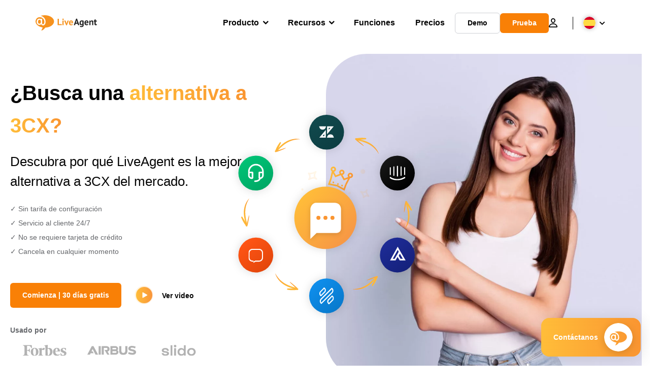

--- FILE ---
content_type: text/html; charset=UTF-8
request_url: https://www.liveagent.es/alternativa-3cx/
body_size: 70983
content:
<!doctype html>
<html lang="es-ES">
	<head><meta name="referrer" content="strict-origin-when-cross-origin">
	<meta charset="UTF-8">
	<meta http-equiv="X-UA-Compatible" content="IE=edge">
	<meta name="viewport" content="width=device-width, initial-scale=1.0, shrink-to-fit=no">

	<link rel="apple-touch-icon" sizes="180x180" href="https://www.liveagent.es/app/themes/liveagent/assets/images/favicon/apple-touch-icon.png">
	<link rel="icon" type="image/png" sizes="32x32" href="https://www.liveagent.es/app/themes/liveagent/assets/images/favicon/favicon-32x32.png">
	<link rel="icon" type="image/png" sizes="16x16" href="https://www.liveagent.es/app/themes/liveagent/assets/images/favicon/favicon-16x16.png">

	<link rel="mask-icon" href="https://www.liveagent.es/app/themes/liveagent/assets/images/favicon/safari-pinned-tab.svg" color="#f5912c">
	<meta name="apple-mobile-web-app-title" content="LiveAgent">
	<meta name="application-name" content="LiveAgent">
	<meta name="msapplication-TileColor" content="#ffffff">
	<meta name="theme-color" content="#ffffff">

	<!-- URLSLAB-SKIP-REPLACE-START -->
	<style id="inline-css" type="text/css">*{-webkit-box-sizing:border-box;box-sizing:border-box}*:active,*:focus,*:hover{outline:0}#app{position:relative}h1,h2,h3,h4,h5,h6,p{margin:0}a{text-decoration:none}a:active,a:focus,a:hover{text-decoration:none}ul{margin:0;padding:0;list-style:none}figure{margin:0}/*! sanitize.css v10.0.0 | CC0 License | github.com/csstools/sanitize.css */*,::before,::after{-webkit-box-sizing:border-box;box-sizing:border-box}::before,::after{text-decoration:inherit;vertical-align:inherit}html{cursor:default;line-height:1.5;-moz-tab-size:4;-o-tab-size:4;tab-size:4;-webkit-tap-highlight-color:transparent;-ms-text-size-adjust:100%;-webkit-text-size-adjust:100%}html:not(:lang(en)){word-break:break-word;-ms-hyphens:auto;hyphens:auto}body{margin:0}h1{font-size:2em;margin:.67em 0}dl dl,dl ol,dl ul,ol dl,ul dl{margin:0}ol ol,ol ul,ul ol,ul ul{margin:0}hr{height:0;overflow:visible}main{display:block}nav ol,nav ul{list-style:none;padding:0}pre{font-family:monospace,monospace;font-size:1em}a{background-color:transparent}abbr[title]{text-decoration:underline;-webkit-text-decoration:underline dotted;text-decoration:underline dotted}b,strong{font-weight:bolder}code,kbd,samp{font-family:monospace,monospace;font-size:1em}small{font-size:80%}audio,canvas,iframe,img,svg,video{vertical-align:middle}audio,video{display:inline-block}audio:not([controls]){display:none;height:0}iframe{border-style:none}img{border-style:none}svg:not([fill]){fill:currentColor}svg:not(:root){overflow:hidden}table{border-collapse:collapse}button,input,select{margin:0}button{overflow:visible;text-transform:none}button,[type=button],[type=reset],[type=submit]{-webkit-appearance:button}fieldset{border:1px solid #a0a0a0;padding:.35em .75em .625em}input{overflow:visible}legend{color:inherit;display:table;max-width:100%;white-space:normal}progress{display:inline-block;vertical-align:baseline}select{text-transform:none}textarea{margin:0;overflow:auto;resize:vertical}[type=checkbox],[type=radio]{padding:0}[type=search]{-webkit-appearance:textfield;outline-offset:-2px}::-webkit-inner-spin-button,::-webkit-outer-spin-button{height:auto}::-webkit-input-placeholder{color:inherit;opacity:.54}::-webkit-search-decoration{-webkit-appearance:none}::-webkit-file-upload-button{-webkit-appearance:button;font:inherit}::-moz-focus-inner{border-style:none;padding:0}:-moz-focusring{outline:1px dotted ButtonText}:-moz-ui-invalid{box-shadow:none}details{display:block}dialog{background-color:white;border:solid;color:black;display:block;height:-moz-fit-content;height:-webkit-fit-content;height:fit-content;left:0;margin:auto;padding:1em;position:absolute;right:0;width:-moz-fit-content;width:-webkit-fit-content;width:fit-content}dialog:not([open]){display:none}summary{display:list-item}canvas{display:inline-block}template{display:none}a,area,button,input,label,select,summary,textarea,[tabindex]{-ms-touch-action:manipulation;touch-action:manipulation}[hidden]{display:none}[aria-busy=true]{cursor:progress}[aria-controls]{cursor:pointer}[aria-disabled=true],[disabled]{cursor:not-allowed}[aria-hidden=false][hidden]{display:initial}[aria-hidden=false][hidden]:not(:focus){clip:rect(0,0,0,0);position:absolute}@font-face{font-family:fontello;src:url(/app/themes/liveagent/assets/webfonts/fontello.woff2?ver=20230109) format("woff2"),url(/app/themes/liveagent/assets/webfonts/fontello.woff?ver=20230109) format("woff"),url(/app/themes/liveagent/assets/webfonts/fontello.ttf?ver=20230109) format("truetype");font-weight:400;font-style:normal;font-display:swap}[class^=fontello-]::before,[class*=fontello-]::before{font-family:fontello,sans-serif;font-style:normal;font-weight:400;display:inline-block;text-decoration:inherit;width:1em;text-align:center;font-variant:normal;text-transform:none;-webkit-font-smoothing:antialiased;-moz-osx-font-smoothing:grayscale}.fontello-icon-e800::before{content:"\e800" !important}.fontello-icon-e801::before{content:"\e801" !important}.fontello-icon-e802::before{content:"\e802" !important}.fontello-icon-e803::before{content:"\e803" !important}.fontello-icon-e804::before{content:"\e804" !important}.fontello-icon-e805::before{content:"\e805" !important}.fontello-icon-e806::before{content:"\e806" !important}.fontello-icon-e807::before{content:"\e807" !important}.fontello-icon-e808::before{content:"\e808" !important}.fontello-icon-e809::before{content:"\e809" !important}.fontello-icon-e80a::before{content:"\e80a" !important}.fontello-icon-e80b::before{content:"\e80b" !important}.fontello-icon-e80c::before{content:"\e80c" !important}.fontello-icon-e80d::before{content:"\e80d" !important}.fontello-icon-e80e::before{content:"\e80e" !important}.fontello-icon-e80f::before{content:"\e80f" !important}.fontello-icon-e810::before{content:"\e810" !important}.fontello-icon-e811::before{content:"\e811" !important}.fontello-icon-e82a::before{content:"\e82a" !important}.fontello-icon-e82b::before{content:"\e82b" !important}.fontello-bars-solid::before{content:"\e812"}.fontello-calendar-regular::before{content:"\e813"}.fontello-check-circle-regular::before{content:"\e814"}.fontello-facebook-f-brands::before{content:"\e815"}.fontello-facebook-square-brands::before{content:"\e816"}.fontello-folder-solid::before{content:"\e817"}.fontello-instagram-brands::before{content:"\e818"}.fontello-linkedin-brands::before{content:"\e819"}.fontello-linkedin-in-brands::before{content:"\e81a"}.fontello-search-solid::before{content:"\e81b"}.fontello-times-circle-regular::before{content:"\e81c"}.fontello-twitter-brands::before{content:"\e81d"}.fontello-twitter-square-brands::before{content:"\e81e"}.fontello-user-solid::before{content:"\e81f"}.fontello-youtube-square-brands::before{content:"\e820"}.fontello-chevron-down-solid::before{content:"\e821"}.fontello-chevron-left-solid::before{content:"\e822"}.fontello-chevron-right-solid::before{content:"\e823"}.fontello-chevron-up-solid::before{content:"\e824"}.fontello-dribbble-brands::before{content:"\e825"}.fontello-github-brands::before{content:"\e826"}.fontello-map-marker-alt-solid::before{content:"\e827"}.fontello-phone-solid::before{content:"\e828"}.fontello-wordpress-simple-brands::before{content:"\e829"}.fontello-info::before{content:"\e82c"}.fontello-company::before{content:"\e82d"}.fontello-mail::before{content:"\e82e"}.fontello-user::before{content:"\e82f"}.fontello-inbox::before{content:"\e830" !important}.fontello-folder2::before{content:"\e831" !important}.fontello-anchor::before{content:"\e832" !important}.fontello-menu-academy::before{content:"\e851" !important}.fontello-menu-awards::before{content:"\e852" !important}.fontello-menu-blog::before{content:"\e853" !important}.fontello-menu-business-solutions::before{content:"\e854" !important}.fontello-menu-call-center::before{content:"\e855" !important}.fontello-menu-change-log::before{content:"\e839" !important}.fontello-menu-customer-portal::before{content:"\e856" !important}.fontello-menu-directory::before{content:"\e857" !important}.fontello-menu-glossary::before{content:"\e833" !important}.fontello-menu-help-desk::before{content:"\e843" !important}.fontello-menu-industry-solutions::before{content:"\e844" !important}.fontello-menu-knowledge-base::before{content:"\e845" !important}.fontello-menu-live-chat::before{content:"\e846" !important}.fontello-menu-social-media::before{content:"\e847" !important}.fontello-menu-system-status::before{content:"\e842" !important}.fontello-menu-take-a-tour::before{content:"\e849" !important}.fontello-menu-templates::before{content:"\e84a" !important}.fontello-menu-ticketing::before{content:"\e84b" !important}.fontello-menu-typing-test::before{content:"\e84c" !important}.fontello-menu-use-cases::before{content:"\e84d" !important}.fontello-menu-vector::before{content:"\e848" !important}.fontello-menu-webinars::before{content:"\e84e" !important}.fontello-menu-why-liveagent::before{content:"\e84f" !important}.fontello-menu-about-us::before{content:"\e850" !important}.fontello-menu-wordpress::before{content:"\e829" !important}.fontello-menu-research::before{content:"\e834" !important}.fontello-menu-checklists::before{content:"\e835" !important}.fontello-whatsapp-brands::before{content:"\e836"}:root{--primary-color:#fa9531;--secondary-color:#ffbd39;--third-color:#feefe0;--package-color-1:#3cc33e;--package-color-2:#1089f8;--package-color-3:#fa9531;--package-color-4:#b0b4bb;--new-item-color:#ff0;--extension-item-color:#050505;--successful-color:#07b65d;--error-color:#f72f49;--font-color-normal:#65676b;--font-color-level3:#65676b;--font-color-medium:#b0b4bb;--font-color-dark:#050505;--font-color-light:#fff;--content-color-normal:#65676b;--content-color-dark:#050505;--content-color-light:#fff;--button-full-font-color:#fff;--button-full-background-color-1:#fa9531;--button-full-background-color-2:#ffbd39;--button-outline-color:#e4e5e9;--border-color-normal:#65676b;--border-color-gray:#e4e5e9;--border-color-gray-icon:#bec2c9;--border-color-inputs:#ced0d4;--border-color-dark:#050505;--border-color-light:#fff;--main-background:#fff;--invert-main-background:#050505;--secondary-background:#f5f5f7;--light-background:#f5f5f7;--header-background:#fff;--main-nav-font-color:#050505;--main-nav-font-color-highlight:#fa9531;--main-nav-underline:#fa9531;--main-nav-submenu-background:#fff;--main-nav-submenu-font-color:#050505;--main-nav-submenu-font-color-hover:#050505;--cookie-background:#fff3e0;--newsletter-background:#f5f5f7;--tabs-background:#f5f5f7;--orange-background:#feefe0;--violet-background:#f3e6ff;--footer-column-border-color:#e4e5e9;--footer-middle-background-color-1:#fa9531;--footer-middle-background-color-2:#ffbd39;--box-shadow:0 0 16px 0 rgba(0,0,0,0.08);--box-shadow-big:0 .25em 4em 0 rgba(0,0,0,0.07);--background:linear-gradient(90deg,#ffbd39 0,#fa9531 100%);--background-invert:linear-gradient(90deg,#fa9531 0,#ffbd39 100%)}html{scroll-behavior:smooth}html :where(img[class*=wp-image-]){height:auto;max-width:100%}body{background-color:#fff;background-color:var(--main-background);font-family:"Helvetica Neue",Helvetica,Arial,sans-serif;font-size:16px;font-weight:400;line-height:24px;-webkit-tap-highlight-color:rgba(0,0,0,0);overflow-x:hidden}body.overlay{overflow:hidden !important}body.overlay::before{content:"";top:0;right:0;bottom:0;left:0;position:fixed;z-index:999998;background-color:rgba(0,0,0,0.6);-webkit-animation:fadeIn .25s;animation:fadeIn .25s}.home .AppContainer{overflow:hidden}.wrapper{position:relative;width:100%;max-width:1180px;margin-left:auto;margin-right:auto;padding-left:20px;padding-right:20px;border-radius:1rem}.wrapper__medium{max-width:1240px}.wrapper__extended{max-width:1380px}.wrapper__wide{position:relative;max-width:1380px;margin-left:auto;margin-right:auto;padding:1.5em 0}.wrapper__narrow{max-width:650px;margin-left:auto;margin-right:auto}.grecaptcha-badge{display:none !important}.hidden{display:none !important}.invisible{visibility:hidden !important;opacity:0 !important;cursor:default}.invisible *,.invisible:hover *{cursor:default !important}.pos-relative{position:relative}.pos-absolute{position:absolute}.pos-fixed{position:fixed}.pos-sticky{position:sticky}.wp-block-media-text{display:grid;grid-template-columns:50% 1fr;grid-template-rows:auto}.wp-block-media-text>.wp-block-media-text__media{-ms-flex-item-align:center;align-self:center}.wp-block-media-text>.wp-block-media-text__content{direction:ltr;grid-column:2;grid-row:1;padding:0 8%;word-break:break-word;align-self:center}.display-block{display:block !important}.flex{display:-webkit-box !important;display:-ms-flexbox !important;display:flex !important}.flex-wrap{-ms-flex-wrap:wrap !important;flex-wrap:wrap !important}.flex-direction-row{-webkit-box-orient:horizontal !important;-webkit-box-direction:normal !important;-ms-flex-direction:row !important;flex-direction:row !important}.flex-direction-column{-webkit-box-orient:vertical !important;-webkit-box-direction:normal !important;-ms-flex-direction:column !important;flex-direction:column !important}.flex-align-center{-ms-flex-line-pack:center !important;align-content:center !important;-webkit-box-align:center !important;-ms-flex-align:center !important;align-items:center !important}.flex-align-center .elementor-widget-wrap{-ms-flex-line-pack:center !important;align-content:center !important;-webkit-box-align:center !important;-ms-flex-align:center !important;align-items:center !important}.flex-justify-center{-webkit-box-pack:center !important;-ms-flex-pack:center !important;justify-content:center !important}.text-align-left{text-align:left !important}.text-align-left *{text-align:left}.text-align-center{text-align:center !important}.text-align-justify{text-align:justify !important}.text-decoration-none{text-decoration:none}.text-decoration-underline{text-decoration:underline}.w-100{width:100%}.no-margin[class]{margin:0 !important}.no-padding[class]{padding:0 !important}[class].ma-left{margin-left:auto}[class].ma-right{margin-right:auto}[class].ma-top{margin-top:auto}[class].ma-bottom{margin-bottom:auto}.mt-0[class]{margin-top:0}.mr-0[class]{margin-right:0}.mb-0[class]{margin-bottom:0}.ml-0[class]{margin-left:0}.pt-0[class]{padding-top:0}.pr-0[class]{padding-right:0}.pb-0[class]{padding-bottom:0}.pl-0[class]{padding-left:0}.mt-xxs[class]{margin-top:.15em}.mr-xxs[class]{margin-right:.15em}.mb-xxs[class]{margin-bottom:.15em}.ml-xxs[class]{margin-left:.15em}.pt-xxs[class]{padding-top:.15em}.pr-xxs[class]{padding-right:.15em}.pb-xxs[class]{padding-bottom:.15em}.pl-xxs[class]{padding-left:.15em}.mt-xs[class]{margin-top:.25em}.mr-xs[class]{margin-right:.25em}.mb-xs[class]{margin-bottom:.25em}.ml-xs[class]{margin-left:.25em}.pt-xs[class]{padding-top:.25em}.pr-xs[class]{padding-right:.25em}.pb-xs[class]{padding-bottom:.25em}.pl-xs[class]{padding-left:.25em}.mt-s[class]{margin-top:.5em}.mr-s[class]{margin-right:.5em}.mb-s[class]{margin-bottom:.5em}.ml-s[class]{margin-left:.5em}.pt-s[class]{padding-top:.5em}.pr-s[class]{padding-right:.5em}.pb-s[class]{padding-bottom:.5em}.pl-s[class]{padding-left:.5em}.mt-m[class]{margin-top:1em}.mr-m[class]{margin-right:1em}.mb-m[class]{margin-bottom:1em}.ml-m[class]{margin-left:1em}.pt-m[class]{padding-top:1em}.pr-m[class]{padding-right:1em}.pb-m[class]{padding-bottom:1em}.pl-m[class]{padding-left:1em}.mt-l[class]{margin-top:1.5em}.mr-l[class]{margin-right:1.5em}.mb-l[class]{margin-bottom:1.5em}.ml-l[class]{margin-left:1.5em}.pt-l[class]{padding-top:1.5em}.pr-l[class]{padding-right:1.5em}.pb-l[class]{padding-bottom:1.5em}.pl-l[class]{padding-left:1.5em}.mt-xl[class]{margin-top:2em}.mr-xl[class]{margin-right:2em}.mb-xl[class]{margin-bottom:2em}.ml-xl[class]{margin-left:2em}.pt-xl[class]{padding-top:2em}.pr-xl[class]{padding-right:2em}.pb-xl[class]{padding-bottom:2em}.pl-xl[class]{padding-left:2em}.mt-xxl[class]{margin-top:2.5em}.mr-xxl[class]{margin-right:2.5em}.mb-xxl[class]{margin-bottom:2.5em}.ml-xxl[class]{margin-left:2.5em}.pt-xxl[class]{padding-top:2.5em}.pr-xxl[class]{padding-right:2.5em}.pb-xxl[class]{padding-bottom:2.5em}.pl-xxl[class]{padding-left:2.5em}.mt-xxxl[class]{margin-top:3.25em}.mr-xxxl[class]{margin-right:3.25em}.mb-xxxl[class]{margin-bottom:3.25em}.ml-xxxl[class]{margin-left:3.25em}.pt-xxxl[class]{padding-top:3.25em}.pr-xxxl[class]{padding-right:3.25em}.pb-xxxl[class]{padding-bottom:3.25em}.pl-xxxl[class]{padding-left:3.25em}.mt-extreme-small[class]{margin-top:3.75em}.mr-extreme-small[class]{margin-right:3.75em}.mb-extreme-small[class]{margin-bottom:3.75em}.ml-extreme-small[class]{margin-left:3.75em}.pt-extreme-small[class]{padding-top:3.75em}.pr-extreme-small[class]{padding-right:3.75em}.pb-extreme-small[class]{padding-bottom:3.75em}.pl-extreme-small[class]{padding-left:3.75em}.mt-extreme[class]{margin-top:4.5em}.mr-extreme[class]{margin-right:4.5em}.mb-extreme[class]{margin-bottom:4.5em}.ml-extreme[class]{margin-left:4.5em}.pt-extreme[class]{padding-top:4.5em}.pr-extreme[class]{padding-right:4.5em}.pb-extreme[class]{padding-bottom:4.5em}.pl-extreme[class]{padding-left:4.5em}.mt-extreme-plus[class]{margin-top:5em}.mr-extreme-plus[class]{margin-right:5em}.mb-extreme-plus[class]{margin-bottom:5em}.ml-extreme-plus[class]{margin-left:5em}.pt-extreme-plus[class]{padding-top:5em}.pr-extreme-plus[class]{padding-right:5em}.pb-extreme-plus[class]{padding-bottom:5em}.pl-extreme-plus[class]{padding-left:5em}.mt-ultra[class]{margin-top:6em}.mr-ultra[class]{margin-right:6em}.mb-ultra[class]{margin-bottom:6em}.ml-ultra[class]{margin-left:6em}.pt-ultra[class]{padding-top:6em}.pr-ultra[class]{padding-right:6em}.pb-ultra[class]{padding-bottom:6em}.pl-ultra[class]{padding-left:6em}.mt-ultra-xl[class]{margin-top:9.375em}.mr-ultra-xl[class]{margin-right:9.375em}.mb-ultra-xl[class]{margin-bottom:9.375em}.ml-ultra-xl[class]{margin-left:9.375em}.pt-ultra-xl[class]{padding-top:9.375em}.pr-ultra-xl[class]{padding-right:9.375em}.pb-ultra-xl[class]{padding-bottom:9.375em}.pl-ultra-xl[class]{padding-left:9.375em}.mt-2xultra[class]{margin-top:10em}.mr-2xultra[class]{margin-right:10em}.mb-2xultra[class]{margin-bottom:10em}.ml-2xultra[class]{margin-left:10em}.pt-2xultra[class]{padding-top:10em}.pr-2xultra[class]{padding-right:10em}.pb-2xultra[class]{padding-bottom:10em}.pl-2xultra[class]{padding-left:10em}.Footer,.Reviews,.Block--redesign__successtories,.Block--redesign__testimonials,.SimilarSources{content-visibility:auto}body.lb-disable-scrolling{overflow:hidden}.lightboxOverlay{position:absolute;top:0;left:0;z-index:999999;opacity:.8;background-color:#000;display:none}.lightbox{overflow:hidden}.lightbox.splide,.lightbox-youtube{position:fixed;left:0;top:0;width:100vw;height:100vh;z-index:999999;text-align:center;line-height:0;font-weight:400;outline:0;opacity:0;-webkit-transition:opacity .5s;transition:opacity .5s}.lightbox.splide::after,.lightbox-youtube::after{background-color:#050505;background-color:var(--invert-main-background);width:100%;height:100%;content:"";position:absolute;top:0;left:0;opacity:.8}.lightbox.splide.active,.lightbox-youtube.active{opacity:1}.lightbox.splide>*,.lightbox-youtube>*{position:relative;z-index:1}.lightbox .splide__list{height:100vh}.lightbox .splide__slide{display:-webkit-box;display:-ms-flexbox;display:flex;-webkit-box-align:center;-ms-flex-align:center;align-items:center;-webkit-box-pack:center;-ms-flex-pack:center;justify-content:center;height:100%}.lightbox .youtube__inn{display:-webkit-box;display:-ms-flexbox;display:flex;-webkit-box-align:center;-ms-flex-align:center;align-items:center;-webkit-box-pack:center;-ms-flex-pack:center;justify-content:center;height:100%}.lightbox .youtube__wrapper{position:relative;width:calc(100% - 1em);height:0;padding-bottom:56.25%;z-index:1}.lightbox .youtube__inmodal{position:absolute;width:100%;top:0;left:0}.lightbox__image-wrapper{padding:0 4em}.lightbox__image-wrapper img{max-width:100%;max-height:100vh}.lightbox .splide__arrows{position:absolute;width:100%;height:2em;top:50%;-webkit-transform:translateY(-50%);-ms-transform:translateY(-50%);transform:translateY(-50%);z-index:2}.lightbox .splide__arrow{width:2em;height:2em;font-size:2rem}.lightbox .splide__arrow::before{display:none}.lightbox .splide__arrow:disabled{display:none}.lightbox .splide__arrow svg{fill:#fff}.lightbox__close.lightbox__close{color:#fff;color:var(--font-color-light);width:1em;height:1em;position:absolute;display:inline-block;right:.5em;top:.5em;font-size:3rem;line-height:1;cursor:pointer;z-index:2;text-shadow:0 0 .1em rgba(0,0,0,0.8)}@-webkit-keyframes chatDots{0%{opacity:.5}15%{-webkit-transform:translateY(-0.25em);transform:translateY(-0.25em)}25%{-webkit-transform:translateY(0);transform:translateY(0)}50%{opacity:1}100%{opacity:.5}}@keyframes chatDots{0%{opacity:.5}15%{-webkit-transform:translateY(-0.25em);transform:translateY(-0.25em)}25%{-webkit-transform:translateY(0);transform:translateY(0)}50%{opacity:1}100%{opacity:.5}}@-webkit-keyframes fadeIn{0%{opacity:0}100%{opacity:1}}@keyframes fadeIn{0%{opacity:0}100%{opacity:1}}@-webkit-keyframes bounceIn{0%{opacity:0;-webkit-transform:scale3d(0.3,0.3,0.3);transform:scale3d(0.3,0.3,0.3);-webkit-animation-timing-function:cubic-bezier(0.215,0.61,0.355,1);animation-timing-function:cubic-bezier(0.215,0.61,0.355,1)}20%{-webkit-transform:scale3d(1.1,1.1,1.1);transform:scale3d(1.1,1.1,1.1);-webkit-animation-timing-function:cubic-bezier(0.215,0.61,0.355,1);animation-timing-function:cubic-bezier(0.215,0.61,0.355,1)}40%{-webkit-transform:scale3d(0.9,0.9,0.9);transform:scale3d(0.9,0.9,0.9);-webkit-animation-timing-function:cubic-bezier(0.215,0.61,0.355,1);animation-timing-function:cubic-bezier(0.215,0.61,0.355,1)}60%{opacity:1;-webkit-transform:scale3d(1.03,1.03,1.03);transform:scale3d(1.03,1.03,1.03);-webkit-animation-timing-function:cubic-bezier(0.215,0.61,0.355,1);animation-timing-function:cubic-bezier(0.215,0.61,0.355,1)}80%{-webkit-transform:scale3d(0.97,0.97,0.97);transform:scale3d(0.97,0.97,0.97);-webkit-animation-timing-function:cubic-bezier(0.215,0.61,0.355,1);animation-timing-function:cubic-bezier(0.215,0.61,0.355,1)}to{opacity:1;-webkit-transform:scale3d(1,1,1);transform:scale3d(1,1,1);-webkit-animation-timing-function:cubic-bezier(0.215,0.61,0.355,1);animation-timing-function:cubic-bezier(0.215,0.61,0.355,1)}}@keyframes bounceIn{0%{opacity:0;-webkit-transform:scale3d(0.3,0.3,0.3);transform:scale3d(0.3,0.3,0.3);-webkit-animation-timing-function:cubic-bezier(0.215,0.61,0.355,1);animation-timing-function:cubic-bezier(0.215,0.61,0.355,1)}20%{-webkit-transform:scale3d(1.1,1.1,1.1);transform:scale3d(1.1,1.1,1.1);-webkit-animation-timing-function:cubic-bezier(0.215,0.61,0.355,1);animation-timing-function:cubic-bezier(0.215,0.61,0.355,1)}40%{-webkit-transform:scale3d(0.9,0.9,0.9);transform:scale3d(0.9,0.9,0.9);-webkit-animation-timing-function:cubic-bezier(0.215,0.61,0.355,1);animation-timing-function:cubic-bezier(0.215,0.61,0.355,1)}60%{opacity:1;-webkit-transform:scale3d(1.03,1.03,1.03);transform:scale3d(1.03,1.03,1.03);-webkit-animation-timing-function:cubic-bezier(0.215,0.61,0.355,1);animation-timing-function:cubic-bezier(0.215,0.61,0.355,1)}80%{-webkit-transform:scale3d(0.97,0.97,0.97);transform:scale3d(0.97,0.97,0.97);-webkit-animation-timing-function:cubic-bezier(0.215,0.61,0.355,1);animation-timing-function:cubic-bezier(0.215,0.61,0.355,1)}to{opacity:1;-webkit-transform:scale3d(1,1,1);transform:scale3d(1,1,1);-webkit-animation-timing-function:cubic-bezier(0.215,0.61,0.355,1);animation-timing-function:cubic-bezier(0.215,0.61,0.355,1)}}@-webkit-keyframes down{0%{-webkit-transform:translate(0);transform:translate(0)}20%{-webkit-transform:translateY(1em);transform:translateY(1em)}40%{-webkit-transform:translate(0);transform:translate(0)}}@keyframes down{0%{-webkit-transform:translate(0);transform:translate(0)}20%{-webkit-transform:translateY(1em);transform:translateY(1em)}40%{-webkit-transform:translate(0);transform:translate(0)}}@-webkit-keyframes slideDown{from{-webkit-transform:translateY(-100%);transform:translateY(-100%)}to{-webkit-transform:translateY(0);transform:translateY(0)}}@keyframes slideDown{from{-webkit-transform:translateY(-100%);transform:translateY(-100%)}to{-webkit-transform:translateY(0);transform:translateY(0)}}@-webkit-keyframes slideUp{from{-webkit-transform:translateY(0);transform:translateY(0)}to{-webkit-transform:translateY(-100%);transform:translateY(-100%)}}@keyframes slideUp{from{-webkit-transform:translateY(0);transform:translateY(0)}to{-webkit-transform:translateY(-100%);transform:translateY(-100%)}}@-webkit-keyframes pulse{0%{-webkit-box-shadow:0 0 0 0 rgba(245,145,44,0.6);box-shadow:0 0 0 0 rgba(245,145,44,0.6)}70%{-webkit-box-shadow:0 0 0 15px rgba(245,145,44,0);box-shadow:0 0 0 15px rgba(245,145,44,0)}100%{-webkit-box-shadow:0 0 0 0 rgba(245,145,44,0);box-shadow:0 0 0 0 rgba(245,145,44,0)}}@keyframes pulse{0%{-webkit-box-shadow:0 0 0 0 rgba(245,145,44,0.6);box-shadow:0 0 0 0 rgba(245,145,44,0.6)}70%{-webkit-box-shadow:0 0 0 15px rgba(245,145,44,0);box-shadow:0 0 0 15px rgba(245,145,44,0)}100%{-webkit-box-shadow:0 0 0 0 rgba(245,145,44,0);box-shadow:0 0 0 0 rgba(245,145,44,0)}}.c-black-real{color:#000 !important}.c-black-real *{color:inherit !important}.c-black-real svg{fill:currentcolor !important}svg.c-black-real{fill:currentcolor !important}.bg-black-real{background-color:#000 !important}.border-black-real{border-color:#000 !important}.c-black{color:#050505 !important}.c-black *{color:inherit !important}.c-black svg{fill:currentcolor !important}svg.c-black{fill:currentcolor !important}.bg-black{background-color:#050505 !important}.border-black{border-color:#050505 !important}.c-white{color:#fff !important}.c-white *{color:inherit !important}.c-white svg{fill:currentcolor !important}svg.c-white{fill:currentcolor !important}.bg-white{background-color:#fff !important}.border-white{border-color:#fff !important}.c-gray{color:#231f20 !important}.c-gray *{color:inherit !important}.c-gray svg{fill:currentcolor !important}svg.c-gray{fill:currentcolor !important}.bg-gray{background-color:#231f20 !important}.border-gray{border-color:#231f20 !important}.c-dark-gray{color:#65676b !important}.c-dark-gray *{color:inherit !important}.c-dark-gray svg{fill:currentcolor !important}svg.c-dark-gray{fill:currentcolor !important}.bg-dark-gray{background-color:#65676b !important}.border-dark-gray{border-color:#65676b !important}.c-medium-gray{color:#b0b4bb !important}.c-medium-gray *{color:inherit !important}.c-medium-gray svg{fill:currentcolor !important}svg.c-medium-gray{fill:currentcolor !important}.bg-medium-gray{background-color:#b0b4bb !important}.border-medium-gray{border-color:#b0b4bb !important}.c-medium-gray-quotes{color:#65676b !important}.c-medium-gray-quotes *{color:inherit !important}.c-medium-gray-quotes svg{fill:currentcolor !important}svg.c-medium-gray-quotes{fill:currentcolor !important}.bg-medium-gray-quotes{background-color:#65676b !important}.border-medium-gray-quotes{border-color:#65676b !important}.c-medium-gray-inputs{color:#ced0d4 !important}.c-medium-gray-inputs *{color:inherit !important}.c-medium-gray-inputs svg{fill:currentcolor !important}svg.c-medium-gray-inputs{fill:currentcolor !important}.bg-medium-gray-inputs{background-color:#ced0d4 !important}.border-medium-gray-inputs{border-color:#ced0d4 !important}.c-level3{color:#8c9097 !important}.c-level3 *{color:inherit !important}.c-level3 svg{fill:currentcolor !important}svg.c-level3{fill:currentcolor !important}.bg-level3{background-color:#8c9097 !important}.border-level3{border-color:#8c9097 !important}.c-level4{color:#f9f9fa !important}.c-level4 *{color:inherit !important}.c-level4 svg{fill:currentcolor !important}svg.c-level4{fill:currentcolor !important}.bg-level4{background-color:#f9f9fa !important}.border-level4{border-color:#f9f9fa !important}.c-light-gray{color:#e4e5e9 !important}.c-light-gray *{color:inherit !important}.c-light-gray svg{fill:currentcolor !important}svg.c-light-gray{fill:currentcolor !important}.bg-light-gray{background-color:#e4e5e9 !important}.border-light-gray{border-color:#e4e5e9 !important}.c-lighter-gray{color:#d8dadf !important}.c-lighter-gray *{color:inherit !important}.c-lighter-gray svg{fill:currentcolor !important}svg.c-lighter-gray{fill:currentcolor !important}.bg-lighter-gray{background-color:#d8dadf !important}.border-lighter-gray{border-color:#d8dadf !important}.c-light-gray-icon{color:#bec2c9 !important}.c-light-gray-icon *{color:inherit !important}.c-light-gray-icon svg{fill:currentcolor !important}svg.c-light-gray-icon{fill:currentcolor !important}.bg-light-gray-icon{background-color:#bec2c9 !important}.border-light-gray-icon{border-color:#bec2c9 !important}.c-lightest-gray{color:#f5f5f7 !important}.c-lightest-gray *{color:inherit !important}.c-lightest-gray svg{fill:currentcolor !important}svg.c-lightest-gray{fill:currentcolor !important}.bg-lightest-gray{background-color:#f5f5f7 !important}.border-lightest-gray{border-color:#f5f5f7 !important}.c-ultralightest-gray{color:#f5f5f7 !important}.c-ultralightest-gray *{color:inherit !important}.c-ultralightest-gray svg{fill:currentcolor !important}svg.c-ultralightest-gray{fill:currentcolor !important}.bg-ultralightest-gray{background-color:#f5f5f7 !important}.border-ultralightest-gray{border-color:#f5f5f7 !important}.c-pricing-gray{color:#edeff3 !important}.c-pricing-gray *{color:inherit !important}.c-pricing-gray svg{fill:currentcolor !important}svg.c-pricing-gray{fill:currentcolor !important}.bg-pricing-gray{background-color:#edeff3 !important}.border-pricing-gray{border-color:#edeff3 !important}.c-dark-orange{color:#fa9531 !important}.c-dark-orange *{color:inherit !important}.c-dark-orange svg{fill:currentcolor !important}svg.c-dark-orange{fill:currentcolor !important}.bg-dark-orange{background-color:#fa9531 !important}.border-dark-orange{border-color:#fa9531 !important}.c-primary{color:#fa9531 !important}.c-primary *{color:inherit !important}.c-primary svg{fill:currentcolor !important}svg.c-primary{fill:currentcolor !important}.bg-primary{background-color:#fa9531 !important}.border-primary{border-color:#fa9531 !important}.c-orange-new{color:#ffb928 !important}.c-orange-new *{color:inherit !important}.c-orange-new svg{fill:currentcolor !important}svg.c-orange-new{fill:currentcolor !important}.bg-orange-new{background-color:#ffb928 !important}.border-orange-new{border-color:#ffb928 !important}.c-medium-orange{color:#feefe0 !important}.c-medium-orange *{color:inherit !important}.c-medium-orange svg{fill:currentcolor !important}svg.c-medium-orange{fill:currentcolor !important}.bg-medium-orange{background-color:#feefe0 !important}.border-medium-orange{border-color:#feefe0 !important}.c-light-orange{color:#ffbd39 !important}.c-light-orange *{color:inherit !important}.c-light-orange svg{fill:currentcolor !important}svg.c-light-orange{fill:currentcolor !important}.bg-light-orange{background-color:#ffbd39 !important}.border-light-orange{border-color:#ffbd39 !important}.c-light-green{color:#3cc33e !important}.c-light-green *{color:inherit !important}.c-light-green svg{fill:currentcolor !important}svg.c-light-green{fill:currentcolor !important}.bg-light-green{background-color:#3cc33e !important}.border-light-green{border-color:#3cc33e !important}.c-light-blue{color:#1089f8 !important}.c-light-blue *{color:inherit !important}.c-light-blue svg{fill:currentcolor !important}svg.c-light-blue{fill:currentcolor !important}.bg-light-blue{background-color:#1089f8 !important}.border-light-blue{border-color:#1089f8 !important}.c-green{color:#080 !important}.c-green *{color:inherit !important}.c-green svg{fill:currentcolor !important}svg.c-green{fill:currentcolor !important}.bg-green{background-color:#080 !important}.border-green{border-color:#080 !important}.c-red{color:#f00 !important}.c-red *{color:inherit !important}.c-red svg{fill:currentcolor !important}svg.c-red{fill:currentcolor !important}.bg-red{background-color:#f00 !important}.border-red{border-color:#f00 !important}.c-yellow{color:#ff0 !important}.c-yellow *{color:inherit !important}.c-yellow svg{fill:currentcolor !important}svg.c-yellow{fill:currentcolor !important}.bg-yellow{background-color:#ff0 !important}.border-yellow{border-color:#ff0 !important}.c-dark-pink{color:#b44b85 !important}.c-dark-pink *{color:inherit !important}.c-dark-pink svg{fill:currentcolor !important}svg.c-dark-pink{fill:currentcolor !important}.bg-dark-pink{background-color:#b44b85 !important}.border-dark-pink{border-color:#b44b85 !important}.c-light-pink{color:#f478a5 !important}.c-light-pink *{color:inherit !important}.c-light-pink svg{fill:currentcolor !important}svg.c-light-pink{fill:currentcolor !important}.bg-light-pink{background-color:#f478a5 !important}.border-light-pink{border-color:#f478a5 !important}.c-saturated-violet{color:#ae54fd !important}.c-saturated-violet *{color:inherit !important}.c-saturated-violet svg{fill:currentcolor !important}svg.c-saturated-violet{fill:currentcolor !important}.bg-saturated-violet{background-color:#ae54fd !important}.border-saturated-violet{border-color:#ae54fd !important}.c-desaturated-violet{color:#f3e6ff !important}.c-desaturated-violet *{color:inherit !important}.c-desaturated-violet svg{fill:currentcolor !important}svg.c-desaturated-violet{fill:currentcolor !important}.bg-desaturated-violet{background-color:#f3e6ff !important}.border-desaturated-violet{border-color:#f3e6ff !important}.c-saturated-blue{color:#2570ed !important}.c-saturated-blue *{color:inherit !important}.c-saturated-blue svg{fill:currentcolor !important}svg.c-saturated-blue{fill:currentcolor !important}.bg-saturated-blue{background-color:#2570ed !important}.border-saturated-blue{border-color:#2570ed !important}.c-desaturated-blue{color:#dfeafd !important}.c-desaturated-blue *{color:inherit !important}.c-desaturated-blue svg{fill:currentcolor !important}svg.c-desaturated-blue{fill:currentcolor !important}.bg-desaturated-blue{background-color:#dfeafd !important}.border-desaturated-blue{border-color:#dfeafd !important}.c-saturated-green{color:#07b65d !important}.c-saturated-green *{color:inherit !important}.c-saturated-green svg{fill:currentcolor !important}svg.c-saturated-green{fill:currentcolor !important}.bg-saturated-green{background-color:#07b65d !important}.border-saturated-green{border-color:#07b65d !important}.c-desaturated-green{color:#daf4e7 !important}.c-desaturated-green *{color:inherit !important}.c-desaturated-green svg{fill:currentcolor !important}svg.c-desaturated-green{fill:currentcolor !important}.bg-desaturated-green{background-color:#daf4e7 !important}.border-desaturated-green{border-color:#daf4e7 !important}.c-saturated-red{color:#f72f49 !important}.c-saturated-red *{color:inherit !important}.c-saturated-red svg{fill:currentcolor !important}svg.c-saturated-red{fill:currentcolor !important}.bg-saturated-red{background-color:#f72f49 !important}.border-saturated-red{border-color:#f72f49 !important}.c-desaturated-red{color:#fee0e4 !important}.c-desaturated-red *{color:inherit !important}.c-desaturated-red svg{fill:currentcolor !important}svg.c-desaturated-red{fill:currentcolor !important}.bg-desaturated-red{background-color:#fee0e4 !important}.border-desaturated-red{border-color:#fee0e4 !important}.c-saturated-cyan{color:#48c6ce !important}.c-saturated-cyan *{color:inherit !important}.c-saturated-cyan svg{fill:currentcolor !important}svg.c-saturated-cyan{fill:currentcolor !important}.bg-saturated-cyan{background-color:#48c6ce !important}.border-saturated-cyan{border-color:#48c6ce !important}.c-desaturated-cyan{color:#e4f7f8 !important}.c-desaturated-cyan *{color:inherit !important}.c-desaturated-cyan svg{fill:currentcolor !important}svg.c-desaturated-cyan{fill:currentcolor !important}.bg-desaturated-cyan{background-color:#e4f7f8 !important}.border-desaturated-cyan{border-color:#e4f7f8 !important}@media(min-width:768px){.wrapper__wide{padding:2.75em 0}.hidden-tablet{display:none !important}.display-block-tablet{display:block !important}.flex-tablet{display:-webkit-box !important;display:-ms-flexbox !important;display:flex !important}.mobile--only{display:none}.mt-0-tablet[class]{margin-top:0}.mr-0-tablet[class]{margin-right:0}.mb-0-tablet[class]{margin-bottom:0}.ml-0-tablet[class]{margin-left:0}.pt-0-tablet[class]{padding-top:0}.pr-0-tablet[class]{padding-right:0}.pb-0-tablet[class]{padding-bottom:0}.pl-0-tablet[class]{padding-left:0}.mt-xxs-tablet[class]{margin-top:.15em}.mr-xxs-tablet[class]{margin-right:.15em}.mb-xxs-tablet[class]{margin-bottom:.15em}.ml-xxs-tablet[class]{margin-left:.15em}.pt-xxs-tablet[class]{padding-top:.15em}.pr-xxs-tablet[class]{padding-right:.15em}.pb-xxs-tablet[class]{padding-bottom:.15em}.pl-xxs-tablet[class]{padding-left:.15em}.mt-xs-tablet[class]{margin-top:.25em}.mr-xs-tablet[class]{margin-right:.25em}.mb-xs-tablet[class]{margin-bottom:.25em}.ml-xs-tablet[class]{margin-left:.25em}.pt-xs-tablet[class]{padding-top:.25em}.pr-xs-tablet[class]{padding-right:.25em}.pb-xs-tablet[class]{padding-bottom:.25em}.pl-xs-tablet[class]{padding-left:.25em}.mt-s-tablet[class]{margin-top:.5em}.mr-s-tablet[class]{margin-right:.5em}.mb-s-tablet[class]{margin-bottom:.5em}.ml-s-tablet[class]{margin-left:.5em}.pt-s-tablet[class]{padding-top:.5em}.pr-s-tablet[class]{padding-right:.5em}.pb-s-tablet[class]{padding-bottom:.5em}.pl-s-tablet[class]{padding-left:.5em}.mt-m-tablet[class]{margin-top:1em}.mr-m-tablet[class]{margin-right:1em}.mb-m-tablet[class]{margin-bottom:1em}.ml-m-tablet[class]{margin-left:1em}.pt-m-tablet[class]{padding-top:1em}.pr-m-tablet[class]{padding-right:1em}.pb-m-tablet[class]{padding-bottom:1em}.pl-m-tablet[class]{padding-left:1em}.mt-l-tablet[class]{margin-top:1.5em}.mr-l-tablet[class]{margin-right:1.5em}.mb-l-tablet[class]{margin-bottom:1.5em}.ml-l-tablet[class]{margin-left:1.5em}.pt-l-tablet[class]{padding-top:1.5em}.pr-l-tablet[class]{padding-right:1.5em}.pb-l-tablet[class]{padding-bottom:1.5em}.pl-l-tablet[class]{padding-left:1.5em}.mt-xl-tablet[class]{margin-top:2em}.mr-xl-tablet[class]{margin-right:2em}.mb-xl-tablet[class]{margin-bottom:2em}.ml-xl-tablet[class]{margin-left:2em}.pt-xl-tablet[class]{padding-top:2em}.pr-xl-tablet[class]{padding-right:2em}.pb-xl-tablet[class]{padding-bottom:2em}.pl-xl-tablet[class]{padding-left:2em}.mt-xxl-tablet[class]{margin-top:2.5em}.mr-xxl-tablet[class]{margin-right:2.5em}.mb-xxl-tablet[class]{margin-bottom:2.5em}.ml-xxl-tablet[class]{margin-left:2.5em}.pt-xxl-tablet[class]{padding-top:2.5em}.pr-xxl-tablet[class]{padding-right:2.5em}.pb-xxl-tablet[class]{padding-bottom:2.5em}.pl-xxl-tablet[class]{padding-left:2.5em}.mt-xxxl-tablet[class]{margin-top:3.25em}.mr-xxxl-tablet[class]{margin-right:3.25em}.mb-xxxl-tablet[class]{margin-bottom:3.25em}.ml-xxxl-tablet[class]{margin-left:3.25em}.pt-xxxl-tablet[class]{padding-top:3.25em}.pr-xxxl-tablet[class]{padding-right:3.25em}.pb-xxxl-tablet[class]{padding-bottom:3.25em}.pl-xxxl-tablet[class]{padding-left:3.25em}.mt-extreme-small-tablet[class]{margin-top:3.75em}.mr-extreme-small-tablet[class]{margin-right:3.75em}.mb-extreme-small-tablet[class]{margin-bottom:3.75em}.ml-extreme-small-tablet[class]{margin-left:3.75em}.pt-extreme-small-tablet[class]{padding-top:3.75em}.pr-extreme-small-tablet[class]{padding-right:3.75em}.pb-extreme-small-tablet[class]{padding-bottom:3.75em}.pl-extreme-small-tablet[class]{padding-left:3.75em}.mt-extreme-tablet[class]{margin-top:4.5em}.mr-extreme-tablet[class]{margin-right:4.5em}.mb-extreme-tablet[class]{margin-bottom:4.5em}.ml-extreme-tablet[class]{margin-left:4.5em}.pt-extreme-tablet[class]{padding-top:4.5em}.pr-extreme-tablet[class]{padding-right:4.5em}.pb-extreme-tablet[class]{padding-bottom:4.5em}.pl-extreme-tablet[class]{padding-left:4.5em}.mt-extreme-plus-tablet[class]{margin-top:5em}.mr-extreme-plus-tablet[class]{margin-right:5em}.mb-extreme-plus-tablet[class]{margin-bottom:5em}.ml-extreme-plus-tablet[class]{margin-left:5em}.pt-extreme-plus-tablet[class]{padding-top:5em}.pr-extreme-plus-tablet[class]{padding-right:5em}.pb-extreme-plus-tablet[class]{padding-bottom:5em}.pl-extreme-plus-tablet[class]{padding-left:5em}.mt-ultra-tablet[class]{margin-top:6em}.mr-ultra-tablet[class]{margin-right:6em}.mb-ultra-tablet[class]{margin-bottom:6em}.ml-ultra-tablet[class]{margin-left:6em}.pt-ultra-tablet[class]{padding-top:6em}.pr-ultra-tablet[class]{padding-right:6em}.pb-ultra-tablet[class]{padding-bottom:6em}.pl-ultra-tablet[class]{padding-left:6em}.mt-ultra-xl-tablet[class]{margin-top:9.375em}.mr-ultra-xl-tablet[class]{margin-right:9.375em}.mb-ultra-xl-tablet[class]{margin-bottom:9.375em}.ml-ultra-xl-tablet[class]{margin-left:9.375em}.pt-ultra-xl-tablet[class]{padding-top:9.375em}.pr-ultra-xl-tablet[class]{padding-right:9.375em}.pb-ultra-xl-tablet[class]{padding-bottom:9.375em}.pl-ultra-xl-tablet[class]{padding-left:9.375em}.mt-2xultra-tablet[class]{margin-top:10em}.mr-2xultra-tablet[class]{margin-right:10em}.mb-2xultra-tablet[class]{margin-bottom:10em}.ml-2xultra-tablet[class]{margin-left:10em}.pt-2xultra-tablet[class]{padding-top:10em}.pr-2xultra-tablet[class]{padding-right:10em}.pb-2xultra-tablet[class]{padding-bottom:10em}.pl-2xultra-tablet[class]{padding-left:10em}}@media(min-width:1024px){.wrapper__extended{padding:3em 8.7%}.wrapper__wide{display:-webkit-box;display:-ms-flexbox;display:flex}.hidden-tablet-landscape{display:none !important}.display-block-tablet-landscape{display:block !important}.flex-tablet-landscape{display:-webkit-box !important;display:-ms-flexbox !important;display:flex !important}.tablet--only{display:none}.mt-0-tablet-landscape[class]{margin-top:0}.mr-0-tablet-landscape[class]{margin-right:0}.mb-0-tablet-landscape[class]{margin-bottom:0}.ml-0-tablet-landscape[class]{margin-left:0}.pt-0-tablet-landscape[class]{padding-top:0}.pr-0-tablet-landscape[class]{padding-right:0}.pb-0-tablet-landscape[class]{padding-bottom:0}.pl-0-tablet-landscape[class]{padding-left:0}.mt-xxs-tablet-landscape[class]{margin-top:.15em}.mr-xxs-tablet-landscape[class]{margin-right:.15em}.mb-xxs-tablet-landscape[class]{margin-bottom:.15em}.ml-xxs-tablet-landscape[class]{margin-left:.15em}.pt-xxs-tablet-landscape[class]{padding-top:.15em}.pr-xxs-tablet-landscape[class]{padding-right:.15em}.pb-xxs-tablet-landscape[class]{padding-bottom:.15em}.pl-xxs-tablet-landscape[class]{padding-left:.15em}.mt-xs-tablet-landscape[class]{margin-top:.25em}.mr-xs-tablet-landscape[class]{margin-right:.25em}.mb-xs-tablet-landscape[class]{margin-bottom:.25em}.ml-xs-tablet-landscape[class]{margin-left:.25em}.pt-xs-tablet-landscape[class]{padding-top:.25em}.pr-xs-tablet-landscape[class]{padding-right:.25em}.pb-xs-tablet-landscape[class]{padding-bottom:.25em}.pl-xs-tablet-landscape[class]{padding-left:.25em}.mt-s-tablet-landscape[class]{margin-top:.5em}.mr-s-tablet-landscape[class]{margin-right:.5em}.mb-s-tablet-landscape[class]{margin-bottom:.5em}.ml-s-tablet-landscape[class]{margin-left:.5em}.pt-s-tablet-landscape[class]{padding-top:.5em}.pr-s-tablet-landscape[class]{padding-right:.5em}.pb-s-tablet-landscape[class]{padding-bottom:.5em}.pl-s-tablet-landscape[class]{padding-left:.5em}.mt-m-tablet-landscape[class]{margin-top:1em}.mr-m-tablet-landscape[class]{margin-right:1em}.mb-m-tablet-landscape[class]{margin-bottom:1em}.ml-m-tablet-landscape[class]{margin-left:1em}.pt-m-tablet-landscape[class]{padding-top:1em}.pr-m-tablet-landscape[class]{padding-right:1em}.pb-m-tablet-landscape[class]{padding-bottom:1em}.pl-m-tablet-landscape[class]{padding-left:1em}.mt-l-tablet-landscape[class]{margin-top:1.5em}.mr-l-tablet-landscape[class]{margin-right:1.5em}.mb-l-tablet-landscape[class]{margin-bottom:1.5em}.ml-l-tablet-landscape[class]{margin-left:1.5em}.pt-l-tablet-landscape[class]{padding-top:1.5em}.pr-l-tablet-landscape[class]{padding-right:1.5em}.pb-l-tablet-landscape[class]{padding-bottom:1.5em}.pl-l-tablet-landscape[class]{padding-left:1.5em}.mt-xl-tablet-landscape[class]{margin-top:2em}.mr-xl-tablet-landscape[class]{margin-right:2em}.mb-xl-tablet-landscape[class]{margin-bottom:2em}.ml-xl-tablet-landscape[class]{margin-left:2em}.pt-xl-tablet-landscape[class]{padding-top:2em}.pr-xl-tablet-landscape[class]{padding-right:2em}.pb-xl-tablet-landscape[class]{padding-bottom:2em}.pl-xl-tablet-landscape[class]{padding-left:2em}.mt-xxl-tablet-landscape[class]{margin-top:2.5em}.mr-xxl-tablet-landscape[class]{margin-right:2.5em}.mb-xxl-tablet-landscape[class]{margin-bottom:2.5em}.ml-xxl-tablet-landscape[class]{margin-left:2.5em}.pt-xxl-tablet-landscape[class]{padding-top:2.5em}.pr-xxl-tablet-landscape[class]{padding-right:2.5em}.pb-xxl-tablet-landscape[class]{padding-bottom:2.5em}.pl-xxl-tablet-landscape[class]{padding-left:2.5em}.mt-xxxl-tablet-landscape[class]{margin-top:3.25em}.mr-xxxl-tablet-landscape[class]{margin-right:3.25em}.mb-xxxl-tablet-landscape[class]{margin-bottom:3.25em}.ml-xxxl-tablet-landscape[class]{margin-left:3.25em}.pt-xxxl-tablet-landscape[class]{padding-top:3.25em}.pr-xxxl-tablet-landscape[class]{padding-right:3.25em}.pb-xxxl-tablet-landscape[class]{padding-bottom:3.25em}.pl-xxxl-tablet-landscape[class]{padding-left:3.25em}.mt-extreme-small-tablet-landscape[class]{margin-top:3.75em}.mr-extreme-small-tablet-landscape[class]{margin-right:3.75em}.mb-extreme-small-tablet-landscape[class]{margin-bottom:3.75em}.ml-extreme-small-tablet-landscape[class]{margin-left:3.75em}.pt-extreme-small-tablet-landscape[class]{padding-top:3.75em}.pr-extreme-small-tablet-landscape[class]{padding-right:3.75em}.pb-extreme-small-tablet-landscape[class]{padding-bottom:3.75em}.pl-extreme-small-tablet-landscape[class]{padding-left:3.75em}.mt-extreme-tablet-landscape[class]{margin-top:4.5em}.mr-extreme-tablet-landscape[class]{margin-right:4.5em}.mb-extreme-tablet-landscape[class]{margin-bottom:4.5em}.ml-extreme-tablet-landscape[class]{margin-left:4.5em}.pt-extreme-tablet-landscape[class]{padding-top:4.5em}.pr-extreme-tablet-landscape[class]{padding-right:4.5em}.pb-extreme-tablet-landscape[class]{padding-bottom:4.5em}.pl-extreme-tablet-landscape[class]{padding-left:4.5em}.mt-extreme-plus-tablet-landscape[class]{margin-top:5em}.mr-extreme-plus-tablet-landscape[class]{margin-right:5em}.mb-extreme-plus-tablet-landscape[class]{margin-bottom:5em}.ml-extreme-plus-tablet-landscape[class]{margin-left:5em}.pt-extreme-plus-tablet-landscape[class]{padding-top:5em}.pr-extreme-plus-tablet-landscape[class]{padding-right:5em}.pb-extreme-plus-tablet-landscape[class]{padding-bottom:5em}.pl-extreme-plus-tablet-landscape[class]{padding-left:5em}.mt-ultra-tablet-landscape[class]{margin-top:6em}.mr-ultra-tablet-landscape[class]{margin-right:6em}.mb-ultra-tablet-landscape[class]{margin-bottom:6em}.ml-ultra-tablet-landscape[class]{margin-left:6em}.pt-ultra-tablet-landscape[class]{padding-top:6em}.pr-ultra-tablet-landscape[class]{padding-right:6em}.pb-ultra-tablet-landscape[class]{padding-bottom:6em}.pl-ultra-tablet-landscape[class]{padding-left:6em}.mt-ultra-xl-tablet-landscape[class]{margin-top:9.375em}.mr-ultra-xl-tablet-landscape[class]{margin-right:9.375em}.mb-ultra-xl-tablet-landscape[class]{margin-bottom:9.375em}.ml-ultra-xl-tablet-landscape[class]{margin-left:9.375em}.pt-ultra-xl-tablet-landscape[class]{padding-top:9.375em}.pr-ultra-xl-tablet-landscape[class]{padding-right:9.375em}.pb-ultra-xl-tablet-landscape[class]{padding-bottom:9.375em}.pl-ultra-xl-tablet-landscape[class]{padding-left:9.375em}.mt-2xultra-tablet-landscape[class]{margin-top:10em}.mr-2xultra-tablet-landscape[class]{margin-right:10em}.mb-2xultra-tablet-landscape[class]{margin-bottom:10em}.ml-2xultra-tablet-landscape[class]{margin-left:10em}.pt-2xultra-tablet-landscape[class]{padding-top:10em}.pr-2xultra-tablet-landscape[class]{padding-right:10em}.pb-2xultra-tablet-landscape[class]{padding-bottom:10em}.pl-2xultra-tablet-landscape[class]{padding-left:10em}}@media(min-width:1180px){.lightbox .youtube__wrapper{width:85%;height:100vh;padding-bottom:0}}@media(min-width:1380px){.wrapper__extended{padding:5.25em 7.5em}}@media(max-width:1379px){.desktop--only{display:none}}@media(max-width:1180px){.wrapper{padding-left:40px;padding-right:40px}}@media(max-width:1023px){.AppContainer{padding-left:0 !important;padding-right:0 !important}}@media(max-width:768px){.wrapper{padding-left:40px !important;padding-right:40px !important}}@media(max-width:767px){html{overflow-x:hidden}.AppContainer{padding-left:1em !important;padding-right:1em !important}}@media(max-width:415px){.wrapper{padding-left:1em !important;padding-right:1em !important}}@media(prefers-color-scheme:dark){:root{--header-background:#fff}}body.demo #app .Header, .page-template-template-trialredesign .Header, .page-template-template-trialredesign .Newsletter, .page-template-template-trialredesign .Footer, .page-template-template-trial-redesign .Header, .page-template-template-trial-redesign .Newsletter, .page-template-template-trial-redesign .Footer, .page-template-template-redeem-code .Header, .page-template-template-redeem-code .Newsletter, .page-template-template-redeem-code .Footer {
    display: none;
		}.Header__flags{display:none}.Header__flags ul{margin:0}.Header__flags__title,.Header__flags p{display:none}.Header__flags--item{-webkit-column-break-inside:avoid;-moz-column-break-inside:avoid;break-inside:avoid}.Header__flags--item-flag{width:1.5em;height:1.5em;margin-right:.5rem;border-radius:50%;-webkit-box-shadow:0 0 .25em 0 rgba(0,0,0,0.5);box-shadow:0 0 .25em 0 rgba(0,0,0,0.5)}.Header__flags--item-link[class]{color:#65676b;color:var(--font-color-level3);position:relative;display:-webkit-box;display:-ms-flexbox;display:flex;-webkit-box-align:center;-ms-flex-align:center;align-items:center;padding:.5em 0;font-size:.75rem;line-height:1;text-decoration:none !important}.Header__flags--item-link[class]:not(.active)::before{width:100%;height:100%;background-color:rgba(0,0,0,0.06);content:"";position:absolute;bottom:0;left:-0.5em;z-index:1;-webkit-transform:scaleX(0);-ms-transform:scaleX(0);transform:scaleX(0);-webkit-transform-origin:left center;-ms-transform-origin:left center;transform-origin:left center;-webkit-transition:all .5s ease;transition:all .5s ease;pointer-events:none}.Header__flags--item-link[class].active{opacity:.6}.Header__flags--item-link[class]:active,.Header__flags--item-link[class]:focus,.Header__flags--item-link[class]:hover{color:#65676b;color:var(--font-color-level3)}.Header__flags--item-link[class]:active::before,.Header__flags--item-link[class]:focus::before,.Header__flags--item-link[class]:hover::before{-webkit-transform:scaleX(1);-ms-transform:scaleX(1);transform:scaleX(1)}.Header__flags--item-toggle{cursor:pointer}.Header__flags--item-toggle .Header__flags--item-flag{-webkit-box-shadow:0 0 .5em 0 rgba(0,0,0,0.3);box-shadow:0 0 .5em 0 rgba(0,0,0,0.3)}.Header__flags--item-toggle::after{content:"\e821";font-family:fontello,sans-serif;font-size:.75rem;top:.5625em;right:0;width:.75em;display:inline-block}.Header__flags--item-toggle:active .Header__flags--item-flag,.Header__flags--item-toggle:focus .Header__flags--item-flag,.Header__flags--item-toggle:hover .Header__flags--item-flag{-webkit-box-shadow:0 0 .75em 0 rgba(0,0,0,0.75);box-shadow:0 0 .75em 0 rgba(0,0,0,0.75)}.Header__flags--mainmenu{background-color:#fff;background-color:var(--main-background);position:fixed;overflow:scroll;width:100vw;height:100vh;padding:1.25em;opacity:0;left:0;top:4em;-webkit-transition:opacity .2s;transition:opacity .2s}.Header__flags--mainmenu.active{display:block}.Header__flags--mainmenu.active.visible{opacity:1}.Header__flags--region{height:auto;margin-right:1em;margin-bottom:1em;float:left}.Header__flags--region ul{display:-webkit-box;display:-ms-flexbox;display:flex;-ms-flex-wrap:wrap;flex-wrap:wrap}.Header__flags--region ul li{-webkit-transform:translateZ(0);transform:translateZ(0);margin-right:.75em}.Header__flags--region-title{position:relative;font-size:.875rem;line-height:1.25;margin:0 0 .25em 0}.Header__flags--region-europe{float:none;margin-right:0;-webkit-column-count:2;-moz-column-count:2;column-count:2;-webkit-column-gap:2em;-moz-column-gap:2em;column-gap:2em}.Header__flags--region-europe h4,.Header__flags--region-europe .h4{-webkit-column-span:all;-moz-column-span:all;column-span:all}.Header__flags--region-europe ul{display:block}.Header__flags--region-europe ul li{margin-right:0}.Header__flags--region-switcher{display:none;width:100%}.Header__flags--item-sv,.Header__flags--item-ja,.Header__flags--item-fi,.Header__flags--item-no{display:none !important}.Header__navigation.active.mobile-active .Header__flags__mobile__title{display:none}.Header__navigation.active.mobile-active .Header__flags--main>ul{margin:0}.Header__navigation.active.mobile-active .Header__flags--mainmenu{position:relative;padding:0 1.5em;height:auto;top:unset}.Header__navigation.active.mobile-active .Header__flags--mainmenu.active{display:-webkit-box;display:-ms-flexbox;display:flex;background-color:#f9f9fa}.Header__navigation.active.mobile-active .Header__flags--item-toggle{display:-webkit-box;display:-ms-flexbox;display:flex;-webkit-box-pack:justify;-ms-flex-pack:justify;justify-content:space-between;padding:0 1.25em;-webkit-box-align:center;-ms-flex-align:center;align-items:center}.Header__navigation.active.mobile-active .Header__flags--item-toggle.active{background-color:#edeff3}.Header__navigation.active.mobile-active .Header__flags--item-toggle h3{font-size:1rem;line-height:3.75;margin:0}.Header__navigation.active.mobile-active .Header__flags--item-toggle svg{display:none}.Header__navigation.active.mobile-active .Header__flags--regions{padding-left:.5em}.Header__navigation.active.mobile-active .Header__flags--region{display:-webkit-box;display:-ms-flexbox;display:flex;-webkit-box-orient:vertical;-webkit-box-direction:normal;-ms-flex-direction:column;flex-direction:column;-webkit-box-align:start;-ms-flex-align:start;align-items:flex-start}.Header__navigation.active.mobile-active .Header__flags--region>ul{display:grid;grid-template-columns:1fr 1fr 1fr;gap:.5em 1em;width:100%}.Header__navigation.active.mobile-active .Header__flags--region.Header__flags--region-europe{margin-top:1em}.Header__navigation.active.mobile-active .Header__flags__mobile .Header__flags--mainmenu{-webkit-transition:height .5s ease-out;transition:height .5s ease-out;opacity:1;height:0}.Header__navigation.active.mobile-active .Header__flags__mobile .Header__flags--mainmenu.active{-webkit-transition:height .5s ease-out;transition:height .5s ease-out}body.login{max-height:100vh;overflow:hidden}body.login .Newsletter,body.login .Footer{display:none !important}#app .LoginBlock .wrapper{max-width:60em !important}#app .LoginBlock .wrapper>.elementor-widget-wrap{position:relative;display:block !important;z-index:2;margin:0 auto;text-align:center;background-color:#f5f5f7;-webkit-box-shadow:0 4px 10px 0 rgba(0,0,0,0.2);box-shadow:0 4px 10px 0 rgba(0,0,0,0.2);padding:1.5em !important;border-radius:1em}#app .LoginBlock .elementor-col-50{width:100% !important}#app .LoginBlock .elementor-col-50:first-of-type{display:none}.Login{position:relative;max-width:470px;margin:0 auto}.Login input[type=url]{width:100%}.Login .Button{width:100%;margin-bottom:1em}.Login .Signup__form__item{margin-bottom:0}.Login__overlay{position:fixed;top:0;left:0;z-index:1000;display:none;-webkit-box-orient:horizontal;-webkit-box-direction:normal;-ms-flex-flow:wrap row;flex-flow:wrap row;-webkit-box-pack:center;-ms-flex-pack:center;justify-content:center;-webkit-box-align:center;-ms-flex-align:center;align-items:center;width:100%;height:100%;background-color:rgba(0,0,0,0.4)}.Login__overlay.active{display:-webkit-box;display:-ms-flexbox;display:flex;-webkit-box-orient:horizontal;-webkit-box-direction:normal;-ms-flex-direction:row;flex-direction:row}.Login__popup{position:fixed;top:0;bottom:0;left:0;right:0;margin:auto;z-index:1001;display:none;-webkit-box-orient:vertical;-webkit-box-direction:normal;-ms-flex-flow:wrap column;flex-flow:wrap column;-webkit-box-pack:center;-ms-flex-pack:center;justify-content:center;-webkit-box-align:center;-ms-flex-align:center;align-items:center;width:100%;height:100%;max-width:570px;max-height:330px;padding:50px;background-color:#fff;text-align:center}.Login__popup h3{font-size:32px;line-height:48px}.Login__popup p{color:#000}.Login__popup .Button{margin-right:0}.Login__popup__close{position:absolute;right:15px;top:15px;display:-webkit-box;display:-ms-flexbox;display:flex;width:25px;height:25px;background-image:url(/app/themes/liveagent/assets/images/icon-close.svg);background-repeat:no-repeat;background-size:100% auto;background-position:center;cursor:pointer;-webkit-transition:opacity .3s;transition:opacity .3s}.Login__popup__close:active,.Login__popup__close:focus,.Login__popup__close:hover{opacity:.6}.Login__popup.active{display:-webkit-box;display:-ms-flexbox;display:flex}.Button--login{padding:0 !important;margin-left:30px !important;-webkit-transition:opacity .3s;transition:opacity .3s}.Button--login:active .tooltip,.Button--login:focus .tooltip,.Button--login:hover .tooltip{display:-webkit-box;display:-ms-flexbox;display:flex}.Button--login span:not(.tooltip){font-size:0 !important}.Button--login span::before{content:"";display:block;width:17px;height:20px;background-image:url(/app/themes/liveagent/assets/images/icon-login.svg);background-repeat:no-repeat;background-size:100% auto;background-position:center}.Button--login .tooltip{position:absolute;top:49px;display:none;margin-left:9px;padding:8px 25px;font-size:14px;line-height:21px !important;text-align:center;word-break:keep-all;color:#212121;-webkit-box-shadow:0 3px 20px 0 rgba(0,0,0,0.16);box-shadow:0 3px 20px 0 rgba(0,0,0,0.16);background-color:#fff;border-radius:4px}.Button--login .tooltip::before{position:absolute;top:-10px;left:calc(50% - 10px);background:0;width:0;height:0;border-style:solid;border-width:0 10px 10px;border-color:transparent transparent #fff}.LabelTag{display:-webkit-box;display:-ms-flexbox;display:flex;-webkit-box-align:center;-ms-flex-align:center;align-items:center;-webkit-box-pack:center;-ms-flex-pack:center;justify-content:center;background-color:#edeff3;border-radius:1.25em;font-size:.75rem;padding:.25em 1.166em}.LabelTag--free--months{display:-webkit-box;display:-ms-flexbox;display:flex;-webkit-box-align:center;-ms-flex-align:center;align-items:center;-webkit-column-gap:.3125em;-moz-column-gap:.3125em;column-gap:.3125em;color:#b44b85;margin-left:auto}.LabelTag--free--months .LabelTag{padding:.25em 1em .25em 1.1em}.LabelTag--free--months .LabelTag--small{top:1.525em;right:auto;bottom:auto;left:0;position:absolute;width:-webkit-fit-content;width:-moz-fit-content;width:fit-content;margin:0 !important;padding:2px .625em;font-size:14px;line-height:1.15;font-weight:600}.LabelTag--free--months .LabelTag--small.red{color:#fff;background-color:#f72f49}.LabelTag--free--months--enterprise{-webkit-box-align:start;-ms-flex-align:start;align-items:flex-start;margin-bottom:1em}.LabelTag--free--months--enterprise .LabelTag--small{top:0;right:unset;bottom:0;left:0;position:relative;width:-webkit-fit-content !important;width:-moz-fit-content !important;width:fit-content !important}.LabelTag--free--months .pink{background:linear-gradient(45deg,#b44b85,#f478a5);color:#fff}.LabelTag--free--months strong{font-size:1.5rem;margin-right:.3em}.LabelTag.popular{position:absolute;top:-30px;left:-1px;width:calc(100% + 2px) !important;border-radius:.75em .75em 0 0;margin:0 !important;background-color:#2570ed;padding:.45em 1.166em}.LabelTag.popular p{font-weight:500}.LabelTag.green{background-color:#7bdb30;color:#fff}.LabelTag+.LabelTag{margin-left:.5em}.LabelTag--big{font-size:1rem;font-weight:600;padding:.25em 1.5em}.LabelTag .icon{width:1rem;height:1rem;margin-right:.5em}.LabelTag p{margin:0;font-size:.875rem;font-weight:600}#app .Header__navigation ul.nav li.LabelTag--limited--offer{border-radius:100px}#app .Header__navigation ul.nav li.LabelTag--limited--offer a{-webkit-box-align:center;-ms-flex-align:center;align-items:center;-ms-flex-wrap:nowrap;flex-wrap:nowrap;-webkit-box-pack:start;-ms-flex-pack:start;justify-content:flex-start}#app .Header__navigation ul.nav li.LabelTag--limited--offer a::before{content:unset !important}#app .Header__navigation ul.nav li.LabelTag--limited--offer .menu-item-description{margin-left:1em;z-index:1;font-size:14px;font-weight:600;padding:4px 10px;background-color:#f72f49;color:#fff;border-radius:100px;width:-webkit-fit-content;width:-moz-fit-content;width:fit-content;height:auto;line-height:1.15;margin-top:0}body.no-scroll{overflow:hidden;height:100%}#app{padding-top:90px}#app .Header{background-color:#fff;background-color:var(--header-background);position:fixed;top:0;z-index:99991;width:100%;height:90px;padding:.9375em 0}#app .Header .wrapper{display:-webkit-box;display:-ms-flexbox;display:flex;-webkit-box-orient:horizontal;-webkit-box-direction:normal;-ms-flex-flow:wrap row;flex-flow:wrap row;-webkit-box-pack:justify;-ms-flex-pack:justify;justify-content:space-between;-webkit-box-align:center;-ms-flex-align:center;align-items:center}#app .Header__logo{display:-webkit-box;display:-ms-flexbox;display:flex}#app .Header__logo a{display:block;width:100%;height:100%;padding:.9375em .9375em .9375em 0}#app .Header__logo a img{display:block;max-width:8.125em;height:1.875em}#app .Header__items{display:-webkit-box;display:-ms-flexbox;display:flex;-webkit-box-orient:horizontal;-webkit-box-direction:normal;-ms-flex-flow:wrap row;flex-flow:wrap row;-webkit-box-pack:end;-ms-flex-pack:end;justify-content:flex-end;-webkit-box-align:center;-ms-flex-align:center;align-items:center}#app .Header__items .Header__navigation__buttons .Button+.Button{margin-top:0}#app .Header__navigation.active{height:100vh;-webkit-transition:height .3s ease-out;transition:height .3s ease-out;display:block;overflow-y:scroll;padding-bottom:1.5em;-webkit-box-shadow:0 .25em .375em 0 rgba(0,0,0,0.06);box-shadow:0 .25em .375em 0 rgba(0,0,0,0.06);border-top:1px solid #e4e5e9}#app .Header__navigation.active>div{opacity:1;height:auto;-webkit-transition:opacity .5s ease;transition:opacity .5s ease;-webkit-transition-delay:.1s;transition-delay:.1s;display:block}#app .Header__navigation.active.mobile-active .Header__navigation__buttons__mobile{display:-webkit-box;display:-ms-flexbox;display:flex}#app .Header__navigation.active.mobile-active .Header__navigation__promo{margin-left:3em;padding-bottom:1em;background-color:#f9f9fa}#app .Header__navigation.active.mobile-active .menu-item-description{color:#65676b;color:var(--font-color-level3);display:block;font-size:.75em;line-height:1.5;font-weight:400;margin-top:-0.1875em;width:calc(100% - 2.0625em);white-space:break-spaces}#app .Header__navigation.active.mobile-active ul.nav>li{padding:0}#app .Header__navigation.active.mobile-active ul.nav>li.active>a{background-color:#edeff3}#app .Header__navigation.active.mobile-active ul.nav>li.active>ul{-webkit-transition:height .6s ease;transition:height .6s ease;overflow:hidden}#app .Header__navigation.active.mobile-active ul.nav>li.active>ul.active>li{padding:0}#app .Header__navigation.active.mobile-active ul.nav>li.active>ul.active>li.show-only-mobile{display:-webkit-box;display:-ms-flexbox;display:flex;position:relative;background-color:#f9f9fa}#app .Header__navigation.active.mobile-active ul.nav>li.active>ul.active>li.show-only-mobile.current-menu-item{background-color:#dfeafd}#app .Header__navigation.active.mobile-active ul.nav>li.active>ul.active>li.show-only-mobile .icon{width:1.25rem;height:1.25rem;display:block;position:absolute;top:.25em;left:1em;margin-top:.9em;color:#2570ed !important;z-index:1;pointer-events:none}#app .Header__navigation.active.mobile-active ul.nav>li.active>ul.active>li.show-only-mobile a{display:-webkit-box;display:-ms-flexbox;display:flex;width:100%;-webkit-box-orient:vertical;-webkit-box-direction:normal;-ms-flex-direction:column;flex-direction:column;padding:14px 3.125em}#app .Header__navigation.active.mobile-active ul.nav>li.active>ul.active>li.show-only-mobile a::after{content:unset}#app .Header__navigation.active.mobile-active ul.nav>li.active>ul.active>li.label-product li.current-menu-item{background-color:#feefe0}#app .Header__navigation.active.mobile-active ul.nav>li.active>ul.active>li.label-overview li.current-menu-item{background-color:#f3e6ff}#app .Header__navigation.active.mobile-active ul.nav>li.active>ul.active>li.label-use-for li.current-menu-item{background-color:#dfeafd}#app .Header__navigation.active.mobile-active ul.nav>li.active>ul.active>li.label-company li.current-menu-item{background-color:#fee0e4}#app .Header__navigation.active.mobile-active ul.nav>li.active>ul.active>li.label-learn li.current-menu-item{background-color:#daf4e7}#app .Header__navigation.active.mobile-active ul.nav>li.active>ul.active>li>a{display:none}#app .Header__navigation.active.mobile-active ul.nav>li.active>ul.active>li>ul{display:block}#app .Header__navigation.active.mobile-active ul.nav>li>a{padding:0 1.25em}#app .Header__navigation.active.mobile-active ul.nav>li>a::before{content:unset}#app .Header__navigation.active.mobile-active ul.nav>li>ul{overflow:hidden;-webkit-transition:height .6s ease;transition:height .6s ease}#app .Header__navigation.active.mobile-active ul.nav>li>ul>li a{display:none}#app .Header__navigation.active.mobile-active ul.nav>li>ul>li.active>a{background-color:#edeff3}#app .Header__navigation.active.mobile-active ul.nav>li>ul>li.active ul.active{display:-webkit-box;display:-ms-flexbox;display:flex}#app .Header__navigation.active.mobile-active ul.nav>li>ul>li.label-integrations{display:none}#app .Header__navigation.active.mobile-active ul.nav>li>ul>li.label-sub>a{display:none !important}#app .Header__navigation.active.mobile-active ul.nav>li>ul>li>ul{background-color:#f9f9fa}#app .Header__navigation.active.mobile-active ul.nav>li>ul>li>ul>li{padding-block:.625em;margin-bottom:0;background-color:#f9f9fa}#app .Header__navigation.active.mobile-active ul.nav>li>ul>li>ul>li::after{content:unset}#app .Header__navigation.active.mobile-active ul.nav>li>ul>li>ul>li .icon{left:1em;margin-top:.7em}#app .Header__navigation.active.mobile-active ul.nav>li>ul>li>ul>li>a{display:-webkit-box;display:-ms-flexbox;display:flex;-webkit-box-orient:vertical;-webkit-box-direction:normal;-ms-flex-direction:column;flex-direction:column;width:100%;padding:0 3.125em}#app .Header__navigation.active.mobile-active ul.nav>li>ul>li>ul>li>a::after{content:unset}#app .Header__navigation.active.mobile-active ul.nav>li ul li a{padding:0 1.25em}#app .Header__navigation__promo{max-width:11.5em;cursor:pointer;width:100%;height:80px;background-size:cover}#app .Header__navigation__promo *{width:100%}#app .Header__navigation__buttons__mobile{display:-webkit-box;display:-ms-flexbox;display:flex;-webkit-box-orient:vertical;-webkit-box-direction:reverse;-ms-flex-direction:column-reverse;flex-direction:column-reverse;padding-top:.5em}#app .Header__navigation__buttons__mobile .Button{width:100%}#app .Header__navigation__buttons__mobile .Button--login{text-align:left;height:auto}#app .Header__navigation__buttons__mobile .Button--login span{padding:0 1.25em;font-size:1rem !important;line-height:3.75;margin:0}#app .Header__navigation__buttons__mobile .Button--full,#app .Header__navigation__buttons__mobile .Button--outline{margin:.5em 1.25em;width:calc(100% - 2.5em)}#app .Header__navigation__buttons a.Button{display:none;margin-right:1.5em}#app .Header__navigation__buttons a.Button.Button--login{margin:0}#app .Header__navigation__buttons a.Button.Button--full{display:-webkit-box;display:-ms-flexbox;display:flex}#app .Header__navigation__buttons a.Button span{white-space:nowrap}#app .Header__navigation ul.nav{position:relative;margin-bottom:0}#app .Header__navigation ul.nav li{position:static;-webkit-user-select:none;-moz-user-select:none;-ms-user-select:none;user-select:none}#app .Header__navigation ul.nav li.one-column ul{left:-1.5625em}#app .Header__navigation ul.nav li.one-column ul li{padding:0 2.8125em}#app .Header__navigation ul.nav li.one-column ul li ul{padding-bottom:0}#app .Header__navigation ul.nav li.one-column ul li ul li{padding:0}#app .Header__navigation ul.nav li a{color:#050505;color:var(--main-nav-font-color);position:relative;display:-webkit-box;display:-ms-flexbox;display:flex;-webkit-box-pack:justify;-ms-flex-pack:justify;justify-content:space-between;font-size:16px;line-height:60px;font-weight:600;text-decoration:none}#app .Header__navigation ul.nav li a::before{background-color:#fa9531;background-color:var(--main-nav-underline);content:"";position:absolute;bottom:.8125em;left:50%;width:0;height:.1875em;-webkit-transition:all .3s;transition:all .3s}#app .Header__navigation ul.nav li.menu-item-has-children a::after{content:"\e821";font-family:fontello,sans-serif;font-size:.75rem;font-weight:900;display:inline-block;margin-left:.625em;width:.75em}#app .Header__navigation ul.nav li.menu-item-has-children.active>a::after{-webkit-transform:rotate(180deg);-ms-transform:rotate(180deg);transform:rotate(180deg)}#app .Header__navigation ul.nav li.menu-item-has-children ul li a::before{content:unset}#app .Header__navigation ul.nav ul{position:relative}#app .Header__navigation ul.nav ul.active{display:block}#app .Header__navigation ul.nav ul li{width:100%}#app .Header__navigation ul.nav ul a{color:#050505 !important;color:var(--main-nav-submenu-font-color) !important;font-size:14px;line-height:30px;font-weight:600;white-space:nowrap;text-align:left}#app .Header__navigation ul.nav ul a[href="#"]{margin-bottom:1.25em;font-size:.875rem;line-height:0;cursor:default;padding:.625em 0}#app .Header__navigation ul.nav ul ul{display:-webkit-box;display:-ms-flexbox;display:flex;position:static;-webkit-box-orient:vertical;-webkit-box-direction:normal;-ms-flex-flow:wrap column;flex-flow:wrap column;-webkit-box-pack:start;-ms-flex-pack:start;justify-content:flex-start;-webkit-box-align:start;-ms-flex-align:start;align-items:flex-start}#app .Header__navigation ul.nav ul ul li{position:relative;display:-webkit-box;display:-ms-flexbox;display:flex;-webkit-box-orient:horizontal;-webkit-box-direction:normal;-ms-flex-flow:wrap row;flex-flow:wrap row;-webkit-box-pack:start;-ms-flex-pack:start;justify-content:flex-start;-webkit-box-align:center;-ms-flex-align:center;align-items:center;width:100%;margin-bottom:1.25em;padding:0;overflow:visible}#app .Header__navigation ul.nav ul ul li.label a{position:relative;width:100%;overflow:hidden}#app .Header__navigation ul.nav ul ul li.label a::after{background-color:#fa9531;background-color:var(--primary-color);color:#fff;color:var(--font-color-light);content:"";position:absolute;top:.5em;right:0;display:inline-block !important;padding:.125em .25em;border-radius:.125em;font-size:.625em;line-height:1;text-transform:uppercase}#app .Header__navigation ul.nav ul ul li.label-new a::after{content:"new"}#app .Header__navigation ul.nav ul ul li.label-top a::after{content:"top"}#app .Header__navigation ul.nav ul ul li.label-trending a::after{content:"trending"}#app .Header__navigation ul.nav ul ul li .icon{width:1.25rem;height:1.25rem;display:block;position:absolute;pointer-events:none;z-index:1;left:.15em;top:.25em}#app .Header__navigation ul.nav ul ul li::after{content:"";position:absolute;left:-1.25em;bottom:-0.625em;height:calc(100% + 1.25em);width:0;background-color:#feefe0;-webkit-transition:all .5s ease;transition:all .5s ease}#app .Header__navigation ul.nav ul ul li:hover::after{width:100%}#app .Header__navigation ul.nav ul ul li a{padding-left:2.0625em;z-index:1}#app .Header__navigation ul.nav ul ul li:first-of-type{padding-right:0}#app .Header__navigation .icon-header-menu{left:0;width:1.5em;background-size:8.8em}#app .Header__navigation .icon-header-menu::before{width:1.5rem;height:1.5rem;display:block;position:absolute;pointer-events:none;z-index:1;content:"";font-size:1.25rem;left:0;top:.125em}#app .Header__navigation .icon-header-menu-whatsapp:before{background:url(/app/themes/liveagent/assets/images/icons-menu-integrations.png) -152px 2px;background-size:8.8em}#app .Header__navigation .icon-header-menu-wordpress:before{background:url(/app/themes/liveagent/assets/images/icons-menu-integrations.png) -16px 2px;background-size:8.8em}#app .Header__navigation .icon-header-menu-prestashop:before{background:url(/app/themes/liveagent/assets/images/icons-menu-integrations.png) -234px 2px;background-size:8.8em}#app .Header__navigation .icon-header-menu-magento:before{background:url(/app/themes/liveagent/assets/images/icons-menu-integrations.png) 4px 2px;background-size:8.8em}#app .Header__navigation .icon-header-menu-shopify:before{background:url(/app/themes/liveagent/assets/images/icons-menu-integrations.png) -81px 1px;background-size:8.8em}#app .Header__navigation .icon-header-menu-mailchimp:before{background:url(/app/themes/liveagent/assets/images/icons-menu-integrations.png) -105px 0;background-size:8.8em}#app .Header__navigation .icon-header-menu-pipedrive:before{background:url(/app/themes/liveagent/assets/images/icons-menu-integrations.png) -132px 2px;background-size:8.8em}#app .Header__navigation .icon-header-menu-slack:before{background:url(/app/themes/liveagent/assets/images/icons-menu-integrations.png) -36px 2px;background-size:8.8em}#app .Header__navigation .label-overview a[href="#"],#app .Header__navigation .label-overview .icon,#app .Header__navigation .label-overview li::before{color:#ae54fd !important}#app .Header__navigation .label-overview .sub-menu{width:100%}#app .Header__navigation .label-overview ::after{background-color:#f3e6ff !important}#app .Header__navigation .label-product a[href="#"],#app .Header__navigation .label-product .icon{color:#fa9531 !important}#app .Header__navigation .label-product ::after{background-color:#feefe0 !important}#app .Header__navigation .label-use-for a[href="#"],#app .Header__navigation .label-use-for .icon{color:#2570ed !important}#app .Header__navigation .label-use-for ::after{background-color:#dfeafd !important}#app .Header__navigation .label-integrations{padding:0 4.375em 0 1.875em !important}#app .Header__navigation .label-integrations ul li{padding:0 !important;margin:0 !important}#app .Header__navigation .label-integrations a[href="#"]{color:#ababab !important}#app .Header__navigation .label-integrations>*{position:relative;z-index:1}#app .Header__navigation .label-integrations ::after{background-color:#f5f5f7 !important;left:-0.625em !important;bottom:.125em !important;height:1.875em !important;z-index:0}#app .Header__navigation .label-integrations li:last-child a{color:#ababab !important;font-size:.75rem !important}#app .Header__navigation .label-learn a[href="#"],#app .Header__navigation .label-learn .icon{color:#07b65d !important}#app .Header__navigation .label-learn ::after{background-color:#daf4e7 !important}#app .Header__navigation .label-company a[href="#"],#app .Header__navigation .label-company .icon{color:#f72f49 !important}#app .Header__navigation .label-company ::after{background-color:#fee0e4 !important}#app .Header__navigation .label-liveagent a[href="#"],#app .Header__navigation .label-liveagent .icon{color:#48c6ce !important}#app .Header__navigation .label-liveagent ::after{background-color:#e4f7f8 !important}#app .Header__navigation .label-sub a[href="#"]{color:transparent !important}#app .Header__navigation .show-only-mobile{display:none}#app .Header__mobile__hamburger{cursor:pointer}#app .Header__mobile__hamburger .line{width:1.65em;height:.125em;background-color:#050505;border-radius:8px;display:block;margin:.35em auto;-webkit-transition:all .3s ease-in-out;transition:all .3s ease-in-out}#app .Header__mobile__hamburger.active .line:nth-child(2){opacity:0}#app .Header__mobile__hamburger.active .line:nth-child(1){-webkit-transform:translateY(8px) rotate(45deg);-ms-transform:translateY(8px) rotate(45deg);transform:translateY(8px) rotate(45deg)}#app .Header__mobile__hamburger.active .line:nth-child(3){-webkit-transform:translateY(-8px) rotate(-45deg);-ms-transform:translateY(-8px) rotate(-45deg);transform:translateY(-8px) rotate(-45deg)}.admin-bar #app .Header{top:3em}.admin-bar #app .Header__navigation{top:8.625em}html[lang=de-DE] .Header__navigation .icon-header-menu,html[lang=et] .Header__navigation .icon-header-menu,html[lang=es-ES] .Header__navigation .icon-header-menu,html[lang=hr] .Header__navigation .icon-header-menu,html[lang=lv-LV] .Header__navigation .icon-header-menu,html[lang=lt-LT] .Header__navigation .icon-header-menu,html[lang=ru-RU] .Header__navigation .icon-header-menu,html[lang=sk-SK] .Header__navigation .icon-header-menu,html[lang=vi-VN] .Header__navigation .icon-header-menu{left:0;width:1.5em !important;background-size:11.375em !important}html[lang=de-DE] .Header__navigation .icon-header-menu-wordpress,html[lang=et] .Header__navigation .icon-header-menu-wordpress,html[lang=es-ES] .Header__navigation .icon-header-menu-wordpress,html[lang=hr] .Header__navigation .icon-header-menu-wordpress,html[lang=lv-LV] .Header__navigation .icon-header-menu-wordpress,html[lang=lt-LT] .Header__navigation .icon-header-menu-wordpress,html[lang=ru-RU] .Header__navigation .icon-header-menu-wordpress,html[lang=sk-SK] .Header__navigation .icon-header-menu-wordpress,html[lang=vi-VN] .Header__navigation .icon-header-menu-wordpress{background:url(/app/themes/liveagent/assets/images/icons-menu-integrations.png) -1.1875em 0}html[lang=de-DE] .Header__navigation .icon-header-menu-magento,html[lang=et] .Header__navigation .icon-header-menu-magento,html[lang=es-ES] .Header__navigation .icon-header-menu-magento,html[lang=hr] .Header__navigation .icon-header-menu-magento,html[lang=lv-LV] .Header__navigation .icon-header-menu-magento,html[lang=lt-LT] .Header__navigation .icon-header-menu-magento,html[lang=ru-RU] .Header__navigation .icon-header-menu-magento,html[lang=sk-SK] .Header__navigation .icon-header-menu-magento,html[lang=vi-VN] .Header__navigation .icon-header-menu-magento{background:url(/app/themes/liveagent/assets/images/icons-menu-integrations.png) .25em 0}html[lang=bg-BG] .Header__navigation__buttons .Button,html[lang=lv-LV] .Header__navigation__buttons .Button{padding-left:1.714em;padding-right:1.714em}html[lang=vi-VN] .Header .Button--login{margin-left:1.75em !important}@media(min-width:480px){#app .Header__navigation ul.nav li.LabelTag--limited--offer{border:1px solid rgba(247,47,73,0.3);padding:4px 4px 4px 12px;margin-right:.5em}#app .Header__navigation ul.nav li.LabelTag--limited--offer a{line-height:1.15 !important;-webkit-box-pack:justify;-ms-flex-pack:justify;justify-content:space-between}}@media(min-width:768px){.Header__flags--mainmenu .Header__flags--region-asia{margin-top:1em}.Header__flags--region{width:calc(33.3333333333% - 1em);float:right;margin-right:0}.Header__flags--region ul{display:block}.Header__flags--region ul li{margin-right:0}.Header__flags--region-europe{float:left;width:66.6666666667%;height:100%;margin-bottom:0}.Header__flags--region-switchers{display:none}#app .LoginBlock{display:-webkit-box;display:-ms-flexbox;display:flex;-webkit-box-align:center;-ms-flex-align:center;align-items:center;-webkit-box-pack:center;-ms-flex-pack:center;justify-content:center;margin:0 !important;height:calc(100vh - 90px);padding:0 !important}#app .LoginBlock .wrapper::after{position:absolute;content:"";height:160%;width:100%;top:50%;left:0;-webkit-transform:translateY(-50%);-ms-transform:translateY(-50%);transform:translateY(-50%);background:url(/app/themes/liveagent/assets/images/login_bg.png?ver=3.1) center center no-repeat;background-size:contain}#app .LoginBlock .wrapper>.elementor-widget-wrap{padding:5em 7.25em !important}#app .LoginBlock .wrapper h1{font-size:2.5rem;line-height:1.33}#app .LoginBlock .wrapper .elementor-widget-text-editor{margin:0 auto}}@media(min-width:1024px){.Header__flags__mobile{display:none}.Header__flags{display:block}.Header__flags--item-toggle{padding:0 1.25em}.Header__flags--item-toggle h3{display:none}.Header__flags--mainmenu{position:absolute;overflow:visible;border-radius:16px;padding:1.75em 0 1.75em 3em;width:auto;height:auto;min-width:32rem;top:4em;left:auto;right:6.5em;-webkit-box-shadow:0 .18em 4em 0 rgba(0,0,0,0.15);box-shadow:0 .18em 4em 0 rgba(0,0,0,0.15);display:none}.Header__flags--mainmenu::after,.Header__flags--mainmenu::before{content:"";display:table}.Header__flags--mainmenu::after{clear:both}.Header__flags--mainmenu{*zoom:1}#app .Header__navigation__buttons__mobile{display:none}#app .Header__navigation{display:-webkit-box;display:-ms-flexbox;display:flex;-webkit-box-orient:horizontal;-webkit-box-direction:normal;-ms-flex-flow:wrap row;flex-flow:wrap row;-webkit-box-pack:center;-ms-flex-pack:center;justify-content:center;-webkit-box-align:center;-ms-flex-align:center;align-items:center}#app .Header__navigation__buttons{display:-webkit-box;display:-ms-flexbox;display:flex;-webkit-box-align:center;-ms-flex-align:center;align-items:center;-webkit-box-pack:center;-ms-flex-pack:center;justify-content:center;gap:1.5em}#app .Header__navigation__buttons a.Button{display:-webkit-box;display:-ms-flexbox;display:flex;-webkit-box-orient:vertical;-webkit-box-direction:normal;-ms-flex-direction:column;flex-direction:column;margin-right:0;margin-left:0}#app .Header__navigation__buttons a.Button--login{margin-left:0 !important}#app .Header__navigation ul.nav{display:-webkit-box;display:-ms-flexbox;display:flex;-webkit-box-orient:horizontal;-webkit-box-direction:normal;-ms-flex-flow:wrap row;flex-flow:wrap row;-webkit-box-pack:center;-ms-flex-pack:center;justify-content:center;-webkit-box-align:center;-ms-flex-align:center;align-items:center}#app .Header__navigation ul.nav li{padding:0 1.25em}#app .Header__navigation ul.nav li ul{display:none}#app .Header__navigation ul.nav li ul a::before,#app .Header__navigation ul.nav li ul a::after{display:none !important}#app .Header__navigation ul.nav ul{-webkit-box-orient:horizontal;-webkit-box-direction:normal;-ms-flex-flow:nowrap row;flex-flow:nowrap row;-webkit-box-pack:start;-ms-flex-pack:start;justify-content:flex-start;-webkit-box-align:start;-ms-flex-align:start;align-items:flex-start;position:fixed;top:4.5625em;left:0;right:0;z-index:2;margin:auto;padding:2.8125em 0 1.5625em}.admin-bar #app .Header__navigation ul.nav ul{top:6.5em}#app .Header__navigation ul.nav ul.active{display:-webkit-box;display:-ms-flexbox;display:flex;-webkit-box-pack:center;-ms-flex-pack:center;justify-content:center}#app .Header__navigation ul.nav ul::after{content:"";background-color:#fff;background-color:var(--main-nav-submenu-background);position:absolute;top:0;width:100vw;height:100%;-webkit-box-shadow:0 .5em .375em -0.375em rgba(0,0,0,0.08);box-shadow:0 .5em .375em -0.375em rgba(0,0,0,0.08);z-index:-1}#app .Header__navigation ul.nav ul ul{padding:.9375em 0 0;width:calc(100% + 1.875em)}#app .Header__navigation ul.nav ul ul li>a{display:block}#app .Header__navigation ul.nav ul ul li .menu-item-description{color:#65676b;color:var(--font-color-level3);display:block;font-size:.75rem;line-height:1.5;font-weight:400;margin-top:-0.1875em;width:calc(100% - 2.0625em);white-space:break-spaces}#app .Header__navigation ul.nav ul li{padding:0 0 0 1.875em;width:20%}#app .Header__mobile__hamburger{display:none}.admin-bar #app .Header{top:2em}.admin-bar #app .Header__navigation{top:unset}}@media(min-width:1024px) and (hover:hover){#app .Header__navigation ul.nav li:hover ul{display:-webkit-box;display:-ms-flexbox;display:flex;-webkit-box-pack:center;-ms-flex-pack:center;justify-content:center}}@media(min-width:1180px){.Header__flags{margin-left:1.875em;border-left:.0625em solid #000}.Header__flags--mainmenu{right:2.5em}body.login #app{height:100vh}#app .LoginBlock .wrapper{height:29.5em}#app .Header__navigation .Header__flags__mobile{display:none}#app .Header__navigation ul.nav>li>ul{max-width:1180px}}@media(max-width:1180px){.Button--login{display:block;width:100%;text-align:center;margin-top:-10px !important;margin-left:0 !important}.Button--login span{font-size:14px;color:#000}.Button--login span::before{display:none !important}.Button--login .tooltip{display:none !important}}@media(max-width:1023px){#app .Header__items .Header__mobile__hamburger{-webkit-box-ordinal-group:3;-ms-flex-order:2;order:2}#app .Header__items .Header__navigation__buttons{-webkit-box-ordinal-group:2;-ms-flex-order:1;order:1}#app .Header__navigation{position:fixed;top:5.625em;left:0;background-color:#fff;width:100%;height:0;max-height:100vh;-webkit-transition:height .2s ease-out;transition:height .2s ease-out;z-index:-99}#app .Header__navigation>div{opacity:0;-webkit-transition:opacity .2s ease;transition:opacity .2s ease;height:0;display:none}#app .Header__navigation .label-sub a[href="#"]{display:none}}@media(min-width:1024px) and (max-width:1180px){#app .Header__navigation ul.nav li.LabelTag--limited--offer{border:none !important;margin-right:.5em}#app .Header__navigation ul.nav li.LabelTag--limited--offer::before{content:inherit !important}#app .Header__navigation ul.nav li.LabelTag--limited--offer .menu-item-description{display:none}#app .Header__items .Header__navigation{-webkit-box-ordinal-group:3;-ms-flex-order:2;order:2}#app .Header__items .Header__navigation__buttons{-webkit-box-ordinal-group:4;-ms-flex-order:3;order:3}#app .Header__items .Header__flags{-webkit-box-ordinal-group:2;-ms-flex-order:1;order:1}}@media(min-width:1024px) and (max-width:1179px){#app .Header__navigation ul.nav li{font-size:.875rem;padding:0 .5em}#app .Header__flags,#app .Button--login{margin-left:1em !important}#app .Header__navigation__buttons .Button{margin-left:.5em}}@media(max-device-height:1080px){#app .LoginBlock{-webkit-box-align:start !important;-ms-flex-align:start !important;align-items:flex-start !important;padding-top:8em !important}}@media(hover:hover){#app .Header__navigation ul.nav li:active a::before,#app .Header__navigation ul.nav li:focus a::before,#app .Header__navigation ul.nav li:hover a::before{left:0;width:100%}}@charset "UTF-8";.Content>ul:not([class]),.Content [class*=wp-block] ul:not([class]),.Content [class*=elementor-widget-container]>ul:not([class]),.checklist ul:not([class]),.wp-block-columns ul:not([class]){list-style:none;padding-left:.5em;text-align:left}.Content>ul:not([class]) li,.Content [class*=wp-block] ul:not([class]) li,.Content [class*=elementor-widget-container]>ul:not([class]) li,.checklist ul:not([class]) li,.wp-block-columns ul:not([class]) li{color:#050505;color:var(--font-color-dark);position:relative;font-size:1rem;padding-left:1.5em;margin-bottom:.35em}.Content>ul:not([class]) li::before,.Content [class*=wp-block] ul:not([class]) li::before,.Content [class*=elementor-widget-container]>ul:not([class]) li::before,.checklist ul:not([class]) li::before,.wp-block-columns ul:not([class]) li::before{width:1em;height:1em;border-radius:50%;border:0;background-color:transparent;display:inline-block;content:"";position:absolute;top:2px;left:-0.5em;background:#feefe0 url(/app/themes/liveagent/assets/images/icon-post-check.svg) center center no-repeat;background-size:50%;padding:.25em;font-size:1.25em;margin:0}.Content>ul:not([class]) ul,.Content [class*=wp-block] ul:not([class]) ul,.Content [class*=elementor-widget-container]>ul:not([class]) ul,.checklist ul:not([class]) ul,.wp-block-columns ul:not([class]) ul{list-style:none;margin-top:1em}.Content>ul:not([class]) ul li,.Content [class*=wp-block] ul:not([class]) ul li,.Content [class*=elementor-widget-container]>ul:not([class]) ul li,.checklist ul:not([class]) ul li,.wp-block-columns ul:not([class]) ul li{padding-left:.5em}.Content>ul:not([class]) ul li::before,.Content [class*=wp-block] ul:not([class]) ul li::before,.Content [class*=elementor-widget-container]>ul:not([class]) ul li::before,.checklist ul:not([class]) ul li::before,.wp-block-columns ul:not([class]) ul li::before{color:#fa9531;color:var(--primary-color);width:auto;height:auto;content:"&bull;";background:0;padding:0;top:0}.checklist ul:not([class]),.wp-block-columns ul:not([class]){color:#65676b;color:var(--font-color-normal)}.checklist li,.wp-block-columns li{font-size:1rem}.checklist li *,.wp-block-columns li *{all:unset;font-size:inherit}.checklist li strong,.wp-block-columns li strong{font-weight:600}.checklist--pros h4,.checklist .wp-block-column:first-of-type .wp-block-group:not(.bullet-list__first) h4,.wp-block-columns--pros h4,.wp-block-columns .wp-block-column:first-of-type .wp-block-group:not(.bullet-list__first) h4{color:#07b65d}.checklist--pros ul:not([class]) li::before,.checklist .wp-block-column:first-of-type .wp-block-group:not(.bullet-list__first) ul:not([class]) li::before,.wp-block-columns--pros ul:not([class]) li::before,.wp-block-columns .wp-block-column:first-of-type .wp-block-group:not(.bullet-list__first) ul:not([class]) li::before{background-color:#daf4e7;background-image:url(/app/themes/liveagent/assets/images/icon-post-pros.svg)}.checklist--cons h4,.checklist .wp-block-column:nth-of-type(2):last-of-type .wp-block-group:not(.bullet-list__first) h4,.wp-block-columns--cons h4,.wp-block-columns .wp-block-column:nth-of-type(2):last-of-type .wp-block-group:not(.bullet-list__first) h4{color:#f72f49}.checklist--cons ul:not([class]) li::before,.checklist .wp-block-column:nth-of-type(2):last-of-type .wp-block-group:not(.bullet-list__first) ul:not([class]) li::before,.wp-block-columns--cons ul:not([class]) li::before,.wp-block-columns .wp-block-column:nth-of-type(2):last-of-type .wp-block-group:not(.bullet-list__first) ul:not([class]) li::before{background-color:#fee0e4;background-image:url(/app/themes/liveagent/assets/images/icon-post-cons.svg)}h1,.heroHeadline__home--info.elementor-column .heroHeadline__title .elementor-heading-title,.heroHeadline--info.elementor-column .heroHeadline__title .elementor-heading-title,h2,h3,h4,h5,h6,.h1,.h2,.h3,.h4,.h5,.h6{color:#050505;color:var(--font-color-dark);margin-bottom:20px;font-weight:700}h1 strong,.heroHeadline__home--info.elementor-column .heroHeadline__title .elementor-heading-title strong,.heroHeadline--info.elementor-column .heroHeadline__title .elementor-heading-title strong,h2 strong,h3 strong,h4 strong,h5 strong,h6 strong,.h1 strong,.h2 strong,.h3 strong,.h4 strong,.h5 strong,.h6 strong{font-weight:700}h1 a,.heroHeadline__home--info.elementor-column .heroHeadline__title .elementor-heading-title a,.heroHeadline--info.elementor-column .heroHeadline__title .elementor-heading-title a,h2 a,h3 a,h4 a,h5 a,h6 a,.h1 a,.h2 a,.h3 a,.h4 a,.h5 a,.h6 a{color:currentColor}h1,.heroHeadline__home--info.elementor-column .heroHeadline__title .elementor-heading-title,.heroHeadline--info.elementor-column .heroHeadline__title .elementor-heading-title,.h1{font-size:38.4px;line-height:51.2px}h2,.h2{font-size:25.6px;line-height:1.2}h3,.h3{font-size:20px}h4,.h4{font-size:18px;line-height:24px}h5,.h5{font-size:16px;line-height:24px}h6,.h6{font-size:16px;line-height:24px}.line-above{position:relative}.line-above:before{content:"";position:absolute;width:45%;top:-1em;border-top:2px solid #e4e5e9}p{color:#050505;color:var(--font-color-dark);margin-bottom:20px;font-size:16px;font-weight:400;line-height:24px}*:not(.checklist) .elementor-widget-text-editor>p{line-height:1.625}p big,p.perex{font-size:18px;line-height:26px}p small,.small p{font-size:14px;line-height:24px}.subtitle p{font-size:1.5rem}ul,ol{color:#050505;color:var(--font-color-dark);margin-bottom:20px;font-size:16px;font-weight:400;line-height:24px}a{-webkit-transition:color .2s;transition:color .2s;word-break:break-word;text-decoration:none;cursor:pointer}a:not(.Button){color:#050505;color:var(--font-color-dark);text-decoration:underline}a:not(.Button):active,a:not(.Button):focus,a:not(.Button):hover{color:#fa9531;color:var(--primary-color);text-decoration:underline}.checklist{list-style:none;max-width:40ch;text-align:left}.checklist li{color:#050505 !important;color:var(--font-color-dark) !important;font-size:.875rem;line-height:1.5;padding-left:2em;margin-bottom:.5em}.checklist li::before{content:url(/app/themes/liveagent/assets/images/icon_checkmark_primary.svg);position:relative;top:2px;left:-2px;margin-left:-2em;margin-right:.5em}img:not([src]),video:not([src]){width:100%}.lazybg{opacity:0 !important}.lazybg-loading{-webkit-transition:opacity .5s !important;transition:opacity .5s !important}.lazybg,.lazybg::before,.lazybg::after,.lazybg *,.lazybg *::before,.lazybg *::after{background-image:none !important}.Content p,.Content ul{color:#050505;color:var(--font-color-dark)}.Content h2,.Content h3,.Content h4,.Content h5,.Content h6,.Content .h2,.Content .h3,.Content .h4,.Content .h5,.Content .h6{clear:both;margin-top:30px}.Content>ul:not([class]) li::before,.Content [class*=wp-block] ul:not([class]) li::before,.Content [class*=elementor-widget-container]>ul:not([class]) li::before{background-image:url(/app/themes/liveagent/assets/images/icon-post-check.svg)}.Content ol{padding-left:20px}.Content ol li{margin-bottom:3px}.simple-numbers .Content ol li{margin-bottom:.5em}.simple-numbers .Content ol li::before{color:#fa9531;color:var(--primary-color);position:absolute;left:-0.5em;margin:0;content:counter(counter) ".";font-size:1.25em;top:-0.15em}.Content table{color:#65676b;color:var(--font-color-normal);font-size:16px;font-weight:400;line-height:24px;width:100%;margin:30px 0}.Content table tr{border-top-color:#65676b;border-top-color:var(--border-color-normal);border-top-width:1px;border-top-style:solid}.Content table tr:first-of-type{border-top:0}.Content table td,.Content table th{padding:10px 20px;word-break:normal}.Content table.top tr:first-of-type{color:#050505;color:var(--font-color-dark);font-size:14px;font-weight:700}.Content table.left tr td:first-of-type{color:#050505;color:var(--font-color-dark);font-size:14px;font-weight:700}.Content pre{color:#b0b4bb;color:var(--font-color-medium);border:1px solid #f0f0f0;background-color:#fafafa;max-width:100%;margin:0 0 15px;padding:30px;overflow:auto;font-size:16px;font-weight:400;line-height:24px}.Content pre p{display:inline}.Content .Copy{position:relative;display:-webkit-box;display:-ms-flexbox;display:flex;-webkit-box-orient:vertical;-webkit-box-direction:normal;-ms-flex-flow:wrap column;flex-flow:wrap column;-webkit-box-pack:start;-ms-flex-pack:start;justify-content:flex-start;-webkit-box-align:start;-ms-flex-align:start;align-items:flex-start}.Content .Copy .textarea-pseudo{color:#050505;border:1px solid #f0f0f0;background-color:#fafafa;max-width:100%;margin:0 0 15px;padding:30px;overflow:auto;font-size:16px;font-weight:400;line-height:24px;font-family:monospace;display:block;width:100%;height:100%;min-height:278px;resize:none}.Content .Copy .textarea-pseudo *{color:currentColor;font:inherit !important}.Content .wp-block-embed{margin:0;padding:0}.Content .wp-block-embed-youtube iframe,.Content .wp-block-embed-youtube .youtube__loader{position:relative;min-height:476px !important}.Content iframe,.Content .youtube__loader,.Content .youtube__loader--img{width:100%;height:auto;margin-top:30px;margin-bottom:30px}.Content>.youtube__loader{position:relative;width:auto;min-height:476px}.Content img{display:block;max-width:100%;height:auto}.Content .wp-block-video video{max-width:100%}.Content .wp-block-image,.Content .wp-block-video{margin:30px 0}.Content .wp-block-image img,.Content .wp-block-video img{border:2px solid #f1f1f1;height:auto !important}.Content .wp-block-image.no-borders img,.Content .wp-block-video.no-borders img{border:0}.Content .wp-block-image .alignleft,.Content .wp-block-video .alignleft{float:left}.Content .wp-block-image .alignleft img,.Content .wp-block-video .alignleft img{border:0;margin:0 20px 20px 0}.Content .wp-block-image .alignright,.Content .wp-block-video .alignright{float:right}.Content .wp-block-image .alignright img,.Content .wp-block-video .alignright img{border:0;margin:0 0 20px 20px}.Content .wp-block-image .aligncenter,.Content .wp-block-video .aligncenter{display:-webkit-box;display:-ms-flexbox;display:flex;-webkit-box-orient:vertical;-webkit-box-direction:normal;-ms-flex-flow:wrap column;flex-flow:wrap column;-webkit-box-pack:center;-ms-flex-pack:center;justify-content:center;-webkit-box-align:center;-ms-flex-align:center;align-items:center}.Content .wp-block-image figcaption,.Content .wp-block-video figcaption{color:#65676b;color:var(--font-color-normal);display:-webkit-box;display:-ms-flexbox;display:flex;-webkit-box-orient:horizontal;-webkit-box-direction:normal;-ms-flex-flow:wrap row;flex-flow:wrap row;-webkit-box-pack:center;-ms-flex-pack:center;justify-content:center;margin:5px 0;font-size:12px}.Content .blocks-gallery-grid{padding-left:0 !important}.Content blockquote.wp-block-quote{background-color:#f5f5f7;background-color:var(--secondary-background);position:relative;border-radius:16px;margin:2em 0 0 .75rem;padding:1.125em .875em 1.125em 1.5em;font-size:1rem}.Content blockquote.wp-block-quote::before{width:1.5rem;height:1.5rem;content:"";position:absolute;top:-0.65rem;left:-0.75rem;background:url(/app/themes/liveagent/assets/images/quote.svg) center center no-repeat;background-size:contain}.Content blockquote.wp-block-quote+blockquote.wp-block-quote{margin-top:1em}.Content blockquote.wp-block-quote p{font-weight:600;font-style:italic;font-size:1rem;line-height:1.75}.Content blockquote.wp-block-quote p:last-of-type{margin-bottom:0}.Content blockquote.wp-block-quote cite{display:block;text-align:right;font-style:normal;font-size:.875rem}.Content .wp-block-table figcaption{font-size:12px;margin-top:-20px}.Content .blocks-gallery-grid .blocks-gallery-image figcaption,.Content .blocks-gallery-grid .blocks-gallery-item figcaption,.Content .wp-block-gallery .blocks-gallery-image figcaption,.Content .wp-block-gallery .blocks-gallery-item figcaption{font-size:12px;text-align:left}.Content .blocks-gallery-grid li,.Content .wp-block-gallery li{margin-left:0 !important;padding-left:0 !important;list-style:none !important}.Content .wp-block-gallery .blocks-gallery-grid{display:-webkit-box;display:-ms-flexbox;display:flex;-webkit-box-orient:horizontal;-webkit-box-direction:normal;-ms-flex-flow:wrap row;flex-flow:wrap row;-webkit-box-pack:justify;-ms-flex-pack:justify;justify-content:space-between;-webkit-box-align:start;-ms-flex-align:start;align-items:flex-start}.Content .wp-block-gallery .blocks-gallery-grid figure{display:block}.Content .wp-block-gallery .blocks-gallery-grid figcaption{color:#65676b;color:var(--font-color-normal);position:static;text-align:center;background:transparent;padding:0;margin-top:1em;font-style:normal;overflow:visible}.Content .wp-block-gallery.columns-1 .blocks-gallery-item{width:100%}.Content .wp-block-gallery.columns-2 .blocks-gallery-item{width:49.5%}.Content .wp-block-gallery.columns-2 .blocks-gallery-item a{display:block;height:100%;-webkit-box-flex:1;-ms-flex:auto;flex:auto}.Content .wp-block-gallery.columns-2 .blocks-gallery-item a img{-o-object-fit:fill;object-fit:fill;-o-object-position:left top;object-position:left top}.Content .wp-block-gallery.columns-2 .blocks-gallery-item figure{-webkit-box-orient:vertical;-webkit-box-direction:normal;-ms-flex-direction:column;flex-direction:column}.Content .wp-block-gallery.columns-3 .blocks-gallery-item{width:32.66%}.Content .wp-block-gallery.columns-4 .blocks-gallery-item{width:24.25%}.Content .wp-block-columns.column-3 .wp-block-column{width:33.33%}.Content p span img{height:auto !important}.Content p span img:nth-child(2){display:none !important}.justify-content-center{-webkit-box-pack:center;-ms-flex-pack:center;justify-content:center}.no-cc{color:#65676b;color:var(--font-color-level3);font-size:14px;display:-webkit-box;display:-ms-flexbox;display:flex;-webkit-box-orient:horizontal;-webkit-box-direction:normal;-ms-flex-flow:row wrap;flex-flow:row wrap}.elementor-widget-text-editor.learn-more a,.elementor-widget-text-editor.learn-more span,.learn-more a,.learn-more span{display:inline-block !important;font-size:.875rem;font-weight:600;text-decoration:none;color:#050505 !important;color:var(--font-color-dark) !important}.elementor-widget-text-editor.learn-more a svg,.elementor-widget-text-editor.learn-more span svg,.learn-more a svg,.learn-more span svg{width:1.25em;height:1.25em;position:relative;display:inline-block !important;margin-left:.5em;-webkit-transform:translate(0,0);-ms-transform:translate(0,0);transform:translate(0,0);-webkit-transition:-webkit-transform .5s ease-in-out !important;transition:-webkit-transform .5s ease-in-out !important;transition:transform .5s ease-in-out !important;transition:transform .5s ease-in-out,-webkit-transform .5s ease-in-out !important}.elementor-widget-text-editor.learn-more a:active,.elementor-widget-text-editor.learn-more a:focus,.elementor-widget-text-editor.learn-more span:active,.elementor-widget-text-editor.learn-more span:focus,.learn-more a:active,.learn-more a:focus,.learn-more span:active,.learn-more span:focus{cursor:pointer;text-decoration:underline !important}.elementor-widget-text-editor.learn-more a:active svg,.elementor-widget-text-editor.learn-more a:focus svg,.elementor-widget-text-editor.learn-more span:active svg,.elementor-widget-text-editor.learn-more span:focus svg,.learn-more a:active svg,.learn-more a:focus svg,.learn-more span:active svg,.learn-more span:focus svg{-webkit-transform:translate(30%,0);-ms-transform:translate(30%,0);transform:translate(30%,0)}.elementor-widget-text-editor.learn-more.grey a,.learn-more.grey a{color:#65676b !important;color:var(--font-color-level3) !important}.elementor-widget-text-editor.learn-more.grey a::after,.learn-more.grey a::after{-webkit-filter:brightness(30);filter:brightness(30)}.elementor-widget-text-editor.learn-more.small a,.learn-more.small a{font-size:.875rem}.tag:not(body) p,.tag:not(body)>span{font-size:.875rem;font-weight:600;letter-spacing:.12em}.tag:not(body) p a,.tag:not(body)>span a{text-decoration:none}.text-light{color:#65676b}.highlight{color:#ffb928 !important;background-color:transparent}.highlight-gradient{background:-webkit-gradient(linear,left top,right top,from(#ffbd39),to(#fa9531));background:linear-gradient(90deg,#ffbd39 0,#fa9531 100%);background:var(--background);-webkit-background-clip:text;background-clip:text;color:transparent !important;-webkit-box-decoration-break:clone;box-decoration-break:clone}.highlight__bubble{position:relative}.highlight__bubble *{position:relative;z-index:1}.highlight__bubble::after{top:-0.65em;right:-0.65em;bottom:-0.65em;left:-0.65em;display:block;position:absolute;right:-0.25em;content:"";background:url(/app/themes/liveagent/assets/images/highlight_bubble.svg) center center no-repeat;background-size:100%}[class*=elementor] .highlight__bubble::after{background:url(/app/themes/liveagent/assets/images/highlight_bubble.svg) center center no-repeat;background-size:100%}.highlight__bubble.long::after{top:-0.75em;right:-0.75em;bottom:-0.75em;left:-0.75em;background-size:100% 100%;-webkit-transform:scaleY(0.75);-ms-transform:scaleY(0.75);transform:scaleY(0.75);z-index:-2}.highlight__underline{background:url(/app/themes/liveagent/assets/images/highlight_underline.png) left calc(100% - 1.5em) no-repeat;background-size:contain}img.Screenshot,.Screenshot img{border:10px solid #000;border-radius:60px}.CompareText h2{font-size:48px;line-height:64px !important;margin-bottom:15px !important;text-align:center}.CompareText .elementor-widget-container{text-align:center;max-width:850px;margin:auto}.CompareText a{display:inline-block;margin:5px 8px;color:#000}.CompareText a:nth-child(2n+1){font-weight:700}.CompareText a:active,.CompareText a:focus,.CompareText a:hover{text-decoration:underline}.Block a[target=_blank]:not(.Button)::after,.Block a[href*=http]:not(.Button)::after,.Content a[target=_blank]:not(.Button)::after,.Content a[href*=http]:not(.Button)::after,.Post__sidebar a[target=_blank]:not(.Button)::after,.Post__sidebar a[href*=http]:not(.Button)::after,.compact-header a[target=_blank]:not(.Button)::after,.compact-header a[href*=http]:not(.Button)::after{content:"\e832" !important;font-family:fontello,sans-serif;font-style:normal;font-weight:400;display:inline-block;width:1em;text-align:center;font-variant:normal;text-transform:none;-webkit-font-smoothing:antialiased;-moz-osx-font-smoothing:grayscale;margin-left:4px;text-decoration:none !important}.Block a[href*="liveagent."]::after,.Block a[href*="live-agent."]::after,.Content a[href*="liveagent."]::after,.Content a[href*="live-agent."]::after,.Post__sidebar a[href*="liveagent."]::after,.Post__sidebar a[href*="live-agent."]::after,.compact-header a[href*="liveagent."]::after,.compact-header a[href*="live-agent."]::after{display:none !important}.Block .Button[target=_blank] span::after,.Block .Button[href*=http] span::after,.Content .Button[target=_blank] span::after,.Content .Button[href*=http] span::after,.Post__sidebar .Button[target=_blank] span::after,.Post__sidebar .Button[href*=http] span::after,.compact-header .Button[target=_blank] span::after,.compact-header .Button[href*=http] span::after{content:"\e832" !important;font-family:fontello,sans-serif;font-style:normal;font-weight:400;display:inline-block;width:1em;text-align:center;font-variant:normal;text-transform:none;-webkit-font-smoothing:antialiased;-moz-osx-font-smoothing:grayscale;margin-left:4px;text-decoration:none !important}.Block .Button[href*="liveagent."] span::after,.Block .Button[href*="live-agent."] span::after,.Content .Button[href*="liveagent."] span::after,.Content .Button[href*="live-agent."] span::after,.Post__sidebar .Button[href*="liveagent."] span::after,.Post__sidebar .Button[href*="live-agent."] span::after,.compact-header .Button[href*="liveagent."] span::after,.compact-header .Button[href*="live-agent."] span::after{display:none !important}.Article__container__content__social__item a::after{display:none !important}.heroBanner{margin-top:1em}.heroBanner .elementor-container{-webkit-box-align:center;-ms-flex-align:center;align-items:center}.heroBanner__content__title .elementor-heading-title{margin-bottom:0;line-height:1.2;text-align:center;font-size:1.875rem}.heroBanner__content__subtitle p,.heroBanner__content__subtitle h1,.heroBanner__content__subtitle .heroHeadline__home--info.elementor-column .heroHeadline__title .elementor-heading-title,.heroHeadline__home--info.elementor-column .heroHeadline__title .heroBanner__content__subtitle .elementor-heading-title,.heroBanner__content__subtitle .heroHeadline--info.elementor-column .heroHeadline__title .elementor-heading-title,.heroHeadline--info.elementor-column .heroHeadline__title .heroBanner__content__subtitle .elementor-heading-title,.heroBanner__content__subtitle h2,.heroBanner__content__subtitle h3,.heroBanner__content__subtitle h4,.heroBanner__content__subtitle h5,.heroBanner__content__subtitle h6,.heroBanner__content__subtitle pre,.heroBanner__content__subtitle div{font-size:1.25rem;font-weight:400;line-height:1.4;margin-bottom:0;text-align:center}.heroBanner__content__footer .elementor-widget-container{display:-webkit-box;display:-ms-flexbox;display:flex;-webkit-box-orient:vertical;-webkit-box-direction:normal;-ms-flex-direction:column;flex-direction:column;-webkit-box-align:center;-ms-flex-align:center;align-items:center}.heroBanner__content__footer .no-cc{display:-webkit-box;display:-ms-flexbox;display:flex;-ms-flex-wrap:wrap;flex-wrap:wrap;-webkit-box-pack:center;-ms-flex-pack:center;justify-content:center;-webkit-column-gap:1rem;-moz-column-gap:1rem;column-gap:1rem}.heroBanner__content__footer .no-cc li{width:-webkit-fit-content;width:-moz-fit-content;width:fit-content;text-align:center}.heroBanner__content__footer__cta .Buttons{display:-webkit-box;display:-ms-flexbox;display:flex;-ms-flex-wrap:wrap;flex-wrap:wrap;gap:1em;row-gap:.5em}.heroBanner__content__footer__cta .Button{width:auto}.heroBanner__content__footer__cta .Button+.Button{margin:0}.heroBanner__content__footer__cta .info__under__button span{color:#65676b;font-size:.8125rem}.heroBanner__content__footer__cta .info__under__button span:first-child{margin-right:.625em}.heroBanner__image[class]{display:none;position:relative;z-index:1}.heroBanner--takeATour .heroBanner__image__cta__img{width:50% !important}.heroBanner--free-plan__content{-webkit-box-align:center;-ms-flex-align:center;align-items:center}.heroBanner--free-plan__content .elementor-widget-heading h1,.heroBanner--free-plan__content .elementor-widget-heading .heroHeadline__home--info.elementor-column .heroHeadline__title .elementor-heading-title,.heroHeadline__home--info.elementor-column .heroHeadline__title .heroBanner--free-plan__content .elementor-widget-heading .elementor-heading-title,.heroBanner--free-plan__content .elementor-widget-heading .heroHeadline--info.elementor-column .heroHeadline__title .elementor-heading-title,.heroHeadline--info.elementor-column .heroHeadline__title .heroBanner--free-plan__content .elementor-widget-heading .elementor-heading-title{margin:0 0 1.125rem 0 !important;font-size:3.25em;font-weight:700;line-height:1.23 !important}.heroBanner--free-plan__content .elementor-widget-heading h1 .highlight-gradient,.heroBanner--free-plan__content .elementor-widget-heading .heroHeadline__home--info.elementor-column .heroHeadline__title .elementor-heading-title .highlight-gradient,.heroHeadline__home--info.elementor-column .heroHeadline__title .heroBanner--free-plan__content .elementor-widget-heading .elementor-heading-title .highlight-gradient,.heroBanner--free-plan__content .elementor-widget-heading .heroHeadline--info.elementor-column .heroHeadline__title .elementor-heading-title .highlight-gradient,.heroHeadline--info.elementor-column .heroHeadline__title .heroBanner--free-plan__content .elementor-widget-heading .elementor-heading-title .highlight-gradient{display:block}.heroBanner--free-plan__content .elementor-widget-text-editor p{width:100%;max-width:100%;margin:0 0 2.125rem 0;font-size:1.625em;font-weight:400;line-height:1.46}.heroBanner--with-labels{margin-bottom:1.25em}.heroBanner--with-labels .heroBanner__content[class] .elementor-widget-heading h1,.heroBanner--with-labels .heroBanner__content[class] .elementor-widget-heading .heroHeadline__home--info.elementor-column .heroHeadline__title .elementor-heading-title,.heroHeadline__home--info.elementor-column .heroHeadline__title .heroBanner--with-labels .heroBanner__content[class] .elementor-widget-heading .elementor-heading-title,.heroBanner--with-labels .heroBanner__content[class] .elementor-widget-heading .heroHeadline--info.elementor-column .heroHeadline__title .elementor-heading-title,.heroHeadline--info.elementor-column .heroHeadline__title .heroBanner--with-labels .heroBanner__content[class] .elementor-widget-heading .elementor-heading-title{color:#050505;font-size:3.25rem;font-weight:700;line-height:1.23}.heroBanner--with-labels .heroBanner__content[class] .elementor-widget-text-editor{padding-right:23%}.heroBanner--with-labels .heroBanner__content[class] .elementor-widget-text-editor p{color:#050505;font-size:1.625rem;line-height:1.46}.heroBanner--with-labels .heroBanner__content[class] .no-cc{width:70%;-webkit-column-gap:10px;-moz-column-gap:10px;column-gap:10px}.heroBanner--with-labels .heroBanner__image[class] .elementor-widget-html.label-wrapper{position:absolute}.heroBanner--with-labels .heroBanner__image[class] .elementor-widget-html.label-wrapper:last-child{margin-bottom:0}.heroBanner--with-labels .heroBanner__image[class] .elementor-widget-image img{width:calc(100% - 4.875em);border-radius:12px}.heroHeadline__home,.heroHeadline{margin-top:1em}.heroHeadline__home .wrapper,.heroHeadline__home .elementor-column-wrap,.heroHeadline__home .elementor-container.elementor-container,.heroHeadline__home .elementor-section.elementor-section-boxed>.elementor-container,.heroHeadline .wrapper,.heroHeadline .elementor-column-wrap,.heroHeadline .elementor-container.elementor-container,.heroHeadline .elementor-section.elementor-section-boxed>.elementor-container{max-width:1600px;padding:0}.heroHeadline__home .wrapper,.heroHeadline .wrapper{margin-left:calc(50vw - 590px);margin-right:0;width:100vw;padding-left:20px}.heroHeadline__home .elementor-row,.heroHeadline .elementor-row{-ms-flex-wrap:nowrap;flex-wrap:nowrap}.heroHeadline__home .industry_woman img,.heroHeadline .industry_woman img{-webkit-mask-image:none !important;mask-image:none !important;-webkit-mask-size:cover !important;mask-size:cover !important;-webkit-mask-position:center center !important;mask-position:center center !important}.heroHeadline__home--info.elementor-column,.heroHeadline--info.elementor-column{width:100%;text-align:center;-webkit-box-pack:center;-ms-flex-pack:center;justify-content:center;z-index:2}.heroHeadline__home--info.elementor-column .heroHeadline__title .elementor-heading-title,.heroHeadline--info.elementor-column .heroHeadline__title .elementor-heading-title{font-size:2rem;line-height:1.2;margin-bottom:0;text-align:center}.heroHeadline__home--info.elementor-column .no-cc,.heroHeadline--info.elementor-column .no-cc{line-height:2;margin-bottom:1.75em;-webkit-box-pack:center;-ms-flex-pack:center;justify-content:center}.heroHeadline__home--info.elementor-column .flex,.heroHeadline--info.elementor-column .flex{-webkit-box-pack:center;-ms-flex-pack:center;justify-content:center}.heroHeadline__home--info.elementor-column .Button--full,.heroHeadline--info.elementor-column .Button--full{margin-right:1.5em;margin-bottom:1rem}.heroHeadline__home--info.elementor-column .Button--inaction,.heroHeadline--info.elementor-column .Button--inaction{padding:0;margin-bottom:1rem;margin-left:0;text-decoration:none}.heroHeadline__home--info.elementor-column .Button--inaction::before,.heroHeadline--info.elementor-column .Button--inaction::before{width:3.45em;height:3.45em}.heroHeadline__home--subtitle,.heroHeadline__home--subtitle h3,.heroHeadline__home--subtitle .h3,.heroHeadline--subtitle,.heroHeadline--subtitle h3,.heroHeadline--subtitle .h3{font-size:1.25rem;line-height:1.5;font-weight:400;margin-bottom:0}.heroHeadline__home--usedby.elementor-widget,.heroHeadline--usedby.elementor-widget{margin-bottom:1em}.heroHeadline__home--usedby.elementor-widget h6,.heroHeadline__home--usedby.elementor-widget .h6,.heroHeadline--usedby.elementor-widget h6,.heroHeadline--usedby.elementor-widget .h6{color:#65676b;color:var(--font-color-level3);margin-bottom:0;font-size:.875rem}.heroHeadline__home .Clients,.heroHeadline .Clients{-webkit-box-pack:center;-ms-flex-pack:center;justify-content:center;margin:0}.heroHeadline__home .Clients__item,.heroHeadline .Clients__item{margin:0 !important;-webkit-filter:brightness(0) opacity(0.3);filter:brightness(0) opacity(0.3);-webkit-transition:-webkit-filter .3s;transition:-webkit-filter .3s;transition:filter .3s;transition:filter .3s,-webkit-filter .3s}.heroHeadline__home .Clients__item+.Clients__item,.heroHeadline .Clients__item+.Clients__item{margin-left:1em !important}.heroHeadline__home .Clients__item img,.heroHeadline .Clients__item img{max-width:4rem}.heroHeadline__home .Clients__item:active,.heroHeadline__home .Clients__item:focus,.heroHeadline__home .Clients__item:hover,.heroHeadline .Clients__item:active,.heroHeadline .Clients__item:focus,.heroHeadline .Clients__item:hover{-webkit-filter:initial;filter:initial}.heroHeadline__home .heroHeadline--bg.elementor-column::before,.heroHeadline .heroHeadline--bg.elementor-column::before{display:none}.heroHeadline__home .heroHeadline--bg .elementor-column-wrap,.heroHeadline .heroHeadline--bg .elementor-column-wrap{margin:0 !important;padding:0 !important}.heroHeadline__home .heroHeadline--bg .elementor-widget-image.animation,.heroHeadline__home .heroHeadline--bg .elementor-widget-html.animation,.heroHeadline__home .heroHeadline--bg .elementor-widget-shortcode.animation,.heroHeadline .heroHeadline--bg .elementor-widget-image.animation,.heroHeadline .heroHeadline--bg .elementor-widget-html.animation,.heroHeadline .heroHeadline--bg .elementor-widget-shortcode.animation{display:none;position:absolute;width:auto;z-index:2;bottom:0}.heroHeadline__home .heroHeadline--bg .elementor-widget-image.animation .elementor-widget-container,.heroHeadline__home .heroHeadline--bg .elementor-widget-image.animation .elementor-image,.heroHeadline__home .heroHeadline--bg .elementor-widget-html.animation .elementor-widget-container,.heroHeadline__home .heroHeadline--bg .elementor-widget-html.animation .elementor-image,.heroHeadline__home .heroHeadline--bg .elementor-widget-shortcode.animation .elementor-widget-container,.heroHeadline__home .heroHeadline--bg .elementor-widget-shortcode.animation .elementor-image,.heroHeadline .heroHeadline--bg .elementor-widget-image.animation .elementor-widget-container,.heroHeadline .heroHeadline--bg .elementor-widget-image.animation .elementor-image,.heroHeadline .heroHeadline--bg .elementor-widget-html.animation .elementor-widget-container,.heroHeadline .heroHeadline--bg .elementor-widget-html.animation .elementor-image,.heroHeadline .heroHeadline--bg .elementor-widget-shortcode.animation .elementor-widget-container,.heroHeadline .heroHeadline--bg .elementor-widget-shortcode.animation .elementor-image{padding:0;height:100%}.heroHeadline__home .heroHeadline--bg .elementor-widget-image.animation .elementor-widget-container svg,.heroHeadline__home .heroHeadline--bg .elementor-widget-image.animation .elementor-widget-container img,.heroHeadline__home .heroHeadline--bg .elementor-widget-image.animation .elementor-image svg,.heroHeadline__home .heroHeadline--bg .elementor-widget-image.animation .elementor-image img,.heroHeadline__home .heroHeadline--bg .elementor-widget-html.animation .elementor-widget-container svg,.heroHeadline__home .heroHeadline--bg .elementor-widget-html.animation .elementor-widget-container img,.heroHeadline__home .heroHeadline--bg .elementor-widget-html.animation .elementor-image svg,.heroHeadline__home .heroHeadline--bg .elementor-widget-html.animation .elementor-image img,.heroHeadline__home .heroHeadline--bg .elementor-widget-shortcode.animation .elementor-widget-container svg,.heroHeadline__home .heroHeadline--bg .elementor-widget-shortcode.animation .elementor-widget-container img,.heroHeadline__home .heroHeadline--bg .elementor-widget-shortcode.animation .elementor-image svg,.heroHeadline__home .heroHeadline--bg .elementor-widget-shortcode.animation .elementor-image img,.heroHeadline .heroHeadline--bg .elementor-widget-image.animation .elementor-widget-container svg,.heroHeadline .heroHeadline--bg .elementor-widget-image.animation .elementor-widget-container img,.heroHeadline .heroHeadline--bg .elementor-widget-image.animation .elementor-image svg,.heroHeadline .heroHeadline--bg .elementor-widget-image.animation .elementor-image img,.heroHeadline .heroHeadline--bg .elementor-widget-html.animation .elementor-widget-container svg,.heroHeadline .heroHeadline--bg .elementor-widget-html.animation .elementor-widget-container img,.heroHeadline .heroHeadline--bg .elementor-widget-html.animation .elementor-image svg,.heroHeadline .heroHeadline--bg .elementor-widget-html.animation .elementor-image img,.heroHeadline .heroHeadline--bg .elementor-widget-shortcode.animation .elementor-widget-container svg,.heroHeadline .heroHeadline--bg .elementor-widget-shortcode.animation .elementor-widget-container img,.heroHeadline .heroHeadline--bg .elementor-widget-shortcode.animation .elementor-image svg,.heroHeadline .heroHeadline--bg .elementor-widget-shortcode.animation .elementor-image img{width:100%;height:100%}.heroHeadline__home .heroHeadline--bg .elementor-widget-image:not(.animation) .elementor-widget-container,.heroHeadline .heroHeadline--bg .elementor-widget-image:not(.animation) .elementor-widget-container{position:absolute;padding:0;width:100% !important;height:100%;max-height:none;overflow:hidden}.heroHeadline__home .heroHeadline--bg .elementor-widget-image:not(.animation) .elementor-widget-container img,.heroHeadline .heroHeadline--bg .elementor-widget-image:not(.animation) .elementor-widget-container img{width:100%;height:100%;-o-object-fit:cover;object-fit:cover;-o-object-position:center top;object-position:center top}.heroHeadline__home--bg.elementor-column,.heroHeadline--bg.elementor-column{position:relative;width:100%}.heroHeadline__home--bg.elementor-column::before,.heroHeadline__home--bg.elementor-column .elementor-widget-image:not(.animation),.heroHeadline--bg.elementor-column::before,.heroHeadline--bg.elementor-column .elementor-widget-image:not(.animation){top:0;right:0;bottom:0;left:0;position:absolute}.heroHeadline__home--bg.elementor-column::before .elementor-widget-container,.heroHeadline__home--bg.elementor-column .elementor-widget-image:not(.animation) .elementor-widget-container,.heroHeadline--bg.elementor-column::before .elementor-widget-container,.heroHeadline--bg.elementor-column .elementor-widget-image:not(.animation) .elementor-widget-container{overflow:hidden;height:100%}.heroHeadline__home--bg.elementor-column::before .elementor-widget-container img,.heroHeadline__home--bg.elementor-column .elementor-widget-image:not(.animation) .elementor-widget-container img,.heroHeadline--bg.elementor-column::before .elementor-widget-container img,.heroHeadline--bg.elementor-column .elementor-widget-image:not(.animation) .elementor-widget-container img{border-radius:5em}.heroHeadline__home--bg.elementor-column::before,.heroHeadline--bg.elementor-column::before{content:"";background-image:url(/app/themes/liveagent/assets/images/heroHeadline_bg.jpg);background-position:center top;background-repeat:no-repeat;background-size:cover}.heroHeadline__home--bg.elementor-column.align-center .elementor-widget-wrap,.heroHeadline--bg.elementor-column.align-center .elementor-widget-wrap{-webkit-box-align:center;-ms-flex-align:center;align-items:center;-ms-flex-line-pack:center;align-content:center}.heroHeadline__home--bg.elementor-column .chat--bubble,.heroHeadline--bg.elementor-column .chat--bubble{display:-webkit-box;display:-ms-flexbox;display:flex;margin-bottom:.75em}.heroHeadline__home--bg.elementor-column .chat--bubble:not(.chat--bubble__dots) p,.heroHeadline--bg.elementor-column .chat--bubble:not(.chat--bubble__dots) p{font-size:.875em;line-height:1.35;margin:0;padding:1em 1.5em;border-radius:1.143em;-webkit-box-shadow:.643em .714em 1.786em rgba(5,5,5,0.15);box-shadow:.643em .714em 1.786em rgba(5,5,5,0.15);max-width:calc(100% - 6em)}.heroHeadline__home--bg.elementor-column .chat--bubble__dots,.heroHeadline--bg.elementor-column .chat--bubble__dots{color:#fff;color:var(--font-color-light);-webkit-box-align:center;-ms-flex-align:center;align-items:center}.heroHeadline__home--bg.elementor-column .chat--bubble__dots .elementor-widget-container,.heroHeadline__home--bg.elementor-column .chat--bubble__dots .elementor-widget-container p,.heroHeadline--bg.elementor-column .chat--bubble__dots .elementor-widget-container,.heroHeadline--bg.elementor-column .chat--bubble__dots .elementor-widget-container p{display:-webkit-box !important;display:-ms-flexbox !important;display:flex !important;font-size:1rem !important;padding:0 !important;margin:0 !important;background:none !important;-webkit-box-shadow:none !important;box-shadow:none !important}.heroHeadline__home--bg.elementor-column .chat--bubble__dots strong,.heroHeadline--bg.elementor-column .chat--bubble__dots strong{display:block;font-size:1.5rem;margin-left:.05em;-webkit-animation:chatDots 1.5s linear infinite;animation:chatDots 1.5s linear infinite}.heroHeadline__home--bg.elementor-column .chat--bubble__dots strong:nth-child(2),.heroHeadline--bg.elementor-column .chat--bubble__dots strong:nth-child(2){-webkit-animation-delay:.25s;animation-delay:.25s}.heroHeadline__home--bg.elementor-column .chat--bubble__dots strong:nth-child(3),.heroHeadline--bg.elementor-column .chat--bubble__dots strong:nth-child(3){-webkit-animation-delay:.5s;animation-delay:.5s}.heroHeadline__home--bg.elementor-column .chat--bubble:nth-child(odd) p,.heroHeadline--bg.elementor-column .chat--bubble:nth-child(odd) p{border-bottom-left-radius:.429em;background:-webkit-gradient(linear,left top,right top,color-stop(0.73%,#eee),color-stop(38%,#fff));background:linear-gradient(90deg,#eee .73%,#fff 38%)}.heroHeadline__home--bg.elementor-column .chat--bubble:nth-child(odd)::before,.heroHeadline--bg.elementor-column .chat--bubble:nth-child(odd)::before{width:2.25rem;height:2.25rem;display:block;background:url(/app/themes/liveagent/assets/images/chat_john.png) center center no-repeat;background-size:contain;content:"";margin-top:auto;margin-right:1em;-webkit-box-flex:0;-ms-flex:0 0 auto;flex:0 0 auto}.heroHeadline__home--bg.elementor-column .chat--bubble:nth-child(even) p,.heroHeadline--bg.elementor-column .chat--bubble:nth-child(even) p{color:#fff;color:var(--font-color-light);position:relative;max-width:calc(32ch + 3em);padding:.75em 3em .75em 1.25em;background-color:#2570ed}.heroHeadline__home--bg.elementor-column .chat--bubble:nth-child(even) p::after,.heroHeadline--bg.elementor-column .chat--bubble:nth-child(even) p::after{position:absolute;content:url(/app/themes/liveagent/assets/images/chat_read.svg);right:.5em;bottom:0}.heroHeadline__home--bg.elementor-column .white--bubble,.heroHeadline--bg.elementor-column .white--bubble{display:none;position:relative;left:-20%;z-index:2;width:auto;max-width:29.625em}.heroHeadline__home--bg.elementor-column .white--bubble--quote,.heroHeadline--bg.elementor-column .white--bubble--quote{min-width:32em;left:-22%}.heroHeadline__home--bg.elementor-column .white--bubble--quote__logo,.heroHeadline--bg.elementor-column .white--bubble--quote__logo{margin-top:1em;height:2em;width:100%}.heroHeadline__home--bg.elementor-column .white--bubble--quote__logo img,.heroHeadline--bg.elementor-column .white--bubble--quote__logo img{width:100%;height:100%;-o-object-fit:contain;object-fit:contain;-o-object-position:left center;object-position:left center}.heroHeadline__home--bg.elementor-column .white--bubble--quote p,.heroHeadline__home--bg.elementor-column .white--bubble--quote a,.heroHeadline__home--bg.elementor-column .white--bubble--quote .bigger,.heroHeadline--bg.elementor-column .white--bubble--quote p,.heroHeadline--bg.elementor-column .white--bubble--quote a,.heroHeadline--bg.elementor-column .white--bubble--quote .bigger{font-size:1.125em}.heroHeadline__home--bg.elementor-column .white--bubble--quote .bigger a,.heroHeadline--bg.elementor-column .white--bubble--quote .bigger a{font-size:1em}.heroHeadline__home--bg.elementor-column .white--bubble--quote>*:first-child::before,.heroHeadline--bg.elementor-column .white--bubble--quote>*:first-child::before{width:1.75em;height:1.75em;content:"";background:url(/app/themes/liveagent/assets/images/quote-small.svg) center center no-repeat;background-size:contain;display:block;margin-bottom:1em}.heroHeadline__home--bg.elementor-column .white--bubble--quote .elementor-widget-container.elementor-widget-container,.heroHeadline--bg.elementor-column .white--bubble--quote .elementor-widget-container.elementor-widget-container{padding:1.25em 2.5em 2.5em}.heroHeadline__home--bg.elementor-column .white--bubble--quote .small,.heroHeadline--bg.elementor-column .white--bubble--quote .small{margin-top:1.5rem;-webkit-box-align:center;-ms-flex-align:center;align-items:center}.heroHeadline__home--bg.elementor-column .white--bubble--quote .readmore,.heroHeadline--bg.elementor-column .white--bubble--quote .readmore{color:#b0b4bb;color:var(--font-color-medium);margin-left:auto;font-size:1em}.heroHeadline__home--bg.elementor-column .white--bubble--quote .readmore--icon,.heroHeadline--bg.elementor-column .white--bubble--quote .readmore--icon{height:1.5em;fill:currentcolor;margin-left:1em}.heroHeadline__home--bg.elementor-column .white--bubble--quote .readmore:hover,.heroHeadline--bg.elementor-column .white--bubble--quote .readmore:hover{color:#fa9531 !important;color:var(--primary-color) !important}.heroHeadline__home--bg.elementor-column .white--bubble:not(:nth-of-type(2)),.heroHeadline--bg.elementor-column .white--bubble:not(:nth-of-type(2)){-webkit-transform:scale(0.81);-ms-transform:scale(0.81);transform:scale(0.81)}.heroHeadline__home--bg.elementor-column .white--bubble .elementor-widget-container,.heroHeadline--bg.elementor-column .white--bubble .elementor-widget-container{background-color:#fff;background-color:var(--main-background);display:-webkit-box;display:-ms-flexbox;display:flex;-ms-flex-line-pack:center;align-content:center;-ms-flex-wrap:wrap;flex-wrap:wrap;-webkit-box-shadow:inset 0 -1.5625em 1.5625em -1.1875em rgba(157,157,157,0.19),0 1.375em 1em -0.625em rgba(144,144,144,0.28);box-shadow:inset 0 -1.5625em 1.5625em -1.1875em rgba(157,157,157,0.19),0 1.375em 1em -0.625em rgba(144,144,144,0.28);border-radius:1.875em}.heroHeadline__home--bg.elementor-column .white--bubble .elementor-widget-container h3,.heroHeadline__home--bg.elementor-column .white--bubble .elementor-widget-container .h3,.heroHeadline--bg.elementor-column .white--bubble .elementor-widget-container h3,.heroHeadline--bg.elementor-column .white--bubble .elementor-widget-container .h3{display:-webkit-box;display:-ms-flexbox;display:flex;-webkit-box-align:center;-ms-flex-align:center;align-items:center;-webkit-box-pack:center;-ms-flex-pack:center;justify-content:center;font-size:3em;-webkit-box-shadow:inset 0 -0.52em .52em -0.395em rgba(157,157,157,0.19),0.25em .25em .33em -0.208em rgba(144,144,144,0.19);box-shadow:inset 0 -0.52em .52em -0.395em rgba(157,157,157,0.19),0.25em .25em .33em -0.208em rgba(144,144,144,0.19);width:37%;height:auto;margin-bottom:0;border-radius:.625em}.heroHeadline__home--bg.elementor-column .white--bubble .elementor-widget-container h3 span,.heroHeadline__home--bg.elementor-column .white--bubble .elementor-widget-container .h3 span,.heroHeadline--bg.elementor-column .white--bubble .elementor-widget-container h3 span,.heroHeadline--bg.elementor-column .white--bubble .elementor-widget-container .h3 span{line-height:1}.heroHeadline__home--bg.elementor-column .white--bubble .elementor-widget-container .white--bubble-right,.heroHeadline--bg.elementor-column .white--bubble .elementor-widget-container .white--bubble-right{width:63%;padding:1.75em 1.5em}.heroHeadline__home--bg.elementor-column .white--bubble .elementor-widget-container h4,.heroHeadline--bg.elementor-column .white--bubble .elementor-widget-container h4{font-size:1.125em;line-height:1.33;margin-bottom:.25em}.heroHeadline__home--bg.elementor-column .white--bubble .elementor-widget-container p,.heroHeadline--bg.elementor-column .white--bubble .elementor-widget-container p{font-size:1em;line-height:1.5;margin-bottom:0}.heroHeadline__home .heroHeadline--scroll-btn,.heroHeadline .heroHeadline--scroll-btn{position:absolute;bottom:0;left:0;display:none}.heroHeadline__home .heroHeadline--scroll-btn a,.heroHeadline .heroHeadline--scroll-btn a{position:relative;display:block;width:1em;height:5.75em;-webkit-animation:down 2.5s infinite;animation:down 2.5s infinite}.heroHeadline__home .heroHeadline--scroll-btn a::before,.heroHeadline .heroHeadline--scroll-btn a::before{content:"";position:absolute;top:0;right:0;bottom:0;left:0;display:block;background:url(/app/themes/liveagent/assets/images/scroll_down.svg) center center no-repeat;background-size:contain}@media(min-width:768px){h1,.heroHeadline__home--info.elementor-column .heroHeadline__title .elementor-heading-title,.heroHeadline--info.elementor-column .heroHeadline__title .elementor-heading-title,.h1{font-size:48px;line-height:64px}h2,.h2{font-size:32px;line-height:1.5}h2.larger,.h2.larger{font-size:2.5rem}h2.large-heading,.h2.large-heading{font-size:48px;line-height:1.2916}h3,.h3{font-size:24px;line-height:1.17}.Content .wp-block-gallery.columns-2{margin-top:2em}.Content .wp-block-gallery.columns-2 .blocks-gallery-grid{-ms-flex-wrap:nowrap;flex-wrap:nowrap}.Content .wp-block-gallery.columns-2 .blocks-gallery-item{width:49.5%;margin-top:auto;-webkit-box-flex:0;-ms-flex-positive:0;flex-grow:0}.Content .wp-block-gallery.columns-2 .blocks-gallery-item:first-child{margin-right:2em}.Content .wp-block-columns{display:-webkit-box;display:-ms-flexbox;display:flex;-webkit-box-orient:horizontal;-webkit-box-direction:normal;-ms-flex-flow:wrap row;flex-flow:wrap row;-webkit-box-pack:justify;-ms-flex-pack:justify;justify-content:space-between;-ms-flex-line-pack:start;align-content:flex-start}.Content .wp-block-columns:not(.is-not-stacked-on-mobile)>.wp-block-column{-ms-flex-preferred-size:0;flex-basis:0;-webkit-box-flex:1;-ms-flex-positive:1;flex-grow:1}.Content .wp-block-columns:not(.is-not-stacked-on-mobile)>.wp-block-column:not(:first-child){margin-left:var(--wp--style--block-gap,2em)}.heroBanner__content__title .elementor-heading-title{text-align:left;font-size:2.125em}.heroBanner__content__subtitle p,.heroBanner__content__subtitle h1,.heroBanner__content__subtitle .heroHeadline__home--info.elementor-column .heroHeadline__title .elementor-heading-title,.heroHeadline__home--info.elementor-column .heroHeadline__title .heroBanner__content__subtitle .elementor-heading-title,.heroBanner__content__subtitle .heroHeadline--info.elementor-column .heroHeadline__title .elementor-heading-title,.heroHeadline--info.elementor-column .heroHeadline__title .heroBanner__content__subtitle .elementor-heading-title,.heroBanner__content__subtitle h2,.heroBanner__content__subtitle h3,.heroBanner__content__subtitle h4,.heroBanner__content__subtitle h5,.heroBanner__content__subtitle h6,.heroBanner__content__subtitle pre,.heroBanner__content__subtitle div{text-align:left}.heroBanner__content__footer .elementor-widget-container{-webkit-box-align:start;-ms-flex-align:start;align-items:flex-start}.heroBanner__content__footer .no-cc{-webkit-box-pack:start;-ms-flex-pack:start;justify-content:flex-start}.heroBanner__content__footer .no-cc li{text-align:left}.heroBanner__image[class]{display:block}.heroBanner__image img{width:35.625em;height:auto}.heroBanner__image .heroBanner__image__cta__img{position:absolute;left:0;top:50%;width:50%;height:auto;z-index:2;-webkit-transform:translateY(-50%);-ms-transform:translateY(-50%);transform:translateY(-50%);cursor:pointer}.heroBanner__image .heroBanner__image__cta__img img{height:auto}.heroHeadline__home .wrapper,.heroHeadline .wrapper{padding-right:0 !important}.heroHeadline__home .wrapper>.elementor-row,.heroHeadline .wrapper>.elementor-row{display:-webkit-box;display:-ms-flexbox;display:flex;-webkit-box-align:center;-ms-flex-align:center;align-items:center}.heroHeadline__home--info.elementor-column,.heroHeadline--info.elementor-column{text-align:left;-webkit-box-pack:start;-ms-flex-pack:start;justify-content:flex-start;-webkit-box-align:center;-ms-flex-align:center;align-items:center}.heroHeadline__home--info.elementor-column .heroHeadline__title .elementor-heading-title,.heroHeadline--info.elementor-column .heroHeadline__title .elementor-heading-title{text-align:left}.heroHeadline__home--info.elementor-column .no-cc,.heroHeadline__home--info.elementor-column .flex,.heroHeadline--info.elementor-column .no-cc,.heroHeadline--info.elementor-column .flex{-webkit-box-pack:start;-ms-flex-pack:start;justify-content:flex-start}.heroHeadline__home .Clients,.heroHeadline .Clients{-webkit-box-pack:start;-ms-flex-pack:start;justify-content:flex-start}.heroHeadline__home--bg.elementor-column,.heroHeadline--bg.elementor-column{height:40rem}.heroHeadline__home--bg.elementor-column::before,.heroHeadline__home--bg.elementor-column .elementor-widget-image:not(.animation) .elementor-widget-container img,.heroHeadline--bg.elementor-column::before,.heroHeadline--bg.elementor-column .elementor-widget-image:not(.animation) .elementor-widget-container img{border-radius:5em 0 0 5em}.heroHeadline__home.heroHeadline--scroll .heroHeadline__home--info.elementor-column:first-child>.elementor-widget-wrap,.heroHeadline__home.heroHeadline--scroll .heroHeadline--info.elementor-column:first-child>.elementor-widget-wrap,.heroHeadline.heroHeadline--scroll .heroHeadline__home--info.elementor-column:first-child>.elementor-widget-wrap,.heroHeadline.heroHeadline--scroll .heroHeadline--info.elementor-column:first-child>.elementor-widget-wrap{position:initial;padding-bottom:6.5em !important}.heroHeadline__home .heroHeadline--scroll-btn,.heroHeadline .heroHeadline--scroll-btn{display:block}}@media(min-width:1024px){.heroBanner__content__title .elementor-heading-title{font-size:3rem}.heroBanner__content__subtitle p,.heroBanner__content__subtitle h1,.heroBanner__content__subtitle .heroHeadline__home--info.elementor-column .heroHeadline__title .elementor-heading-title,.heroHeadline__home--info.elementor-column .heroHeadline__title .heroBanner__content__subtitle .elementor-heading-title,.heroBanner__content__subtitle .heroHeadline--info.elementor-column .heroHeadline__title .elementor-heading-title,.heroHeadline--info.elementor-column .heroHeadline__title .heroBanner__content__subtitle .elementor-heading-title,.heroBanner__content__subtitle h2,.heroBanner__content__subtitle h3,.heroBanner__content__subtitle h4,.heroBanner__content__subtitle h5,.heroBanner__content__subtitle h6,.heroBanner__content__subtitle pre,.heroBanner__content__subtitle div{font-size:1.625rem}.heroBanner__content .no-cc{width:75%}.heroHeadline__home--info.elementor-column,.heroHeadline--info.elementor-column{width:42%;margin-right:auto}.heroHeadline .heroHeadline__home--info.elementor-column,.heroHeadline .heroHeadline--info.elementor-column{width:39%}.heroHeadline__home--subtitle,.heroHeadline__home--subtitle h3,.heroHeadline__home--subtitle .h3,.heroHeadline--subtitle,.heroHeadline--subtitle h3,.heroHeadline--subtitle .h3{font-size:1.625rem}.heroHeadline__home .Clients__item img,.heroHeadline .Clients__item img{max-width:6rem}.heroHeadline__home--bg.elementor-column .white--bubble,.heroHeadline--bg.elementor-column .white--bubble{display:block;font-size:.875em}.heroHeadline__home--bg.elementor-column .white--bubble,.heroHeadline--bg.elementor-column .white--bubble{display:block;font-size:.875em}.heroHeadline__home--bg.elementor-column,.heroHeadline--bg.elementor-column{width:48.125%;max-width:48rem}}@media(min-width:1025px){.heroHeadline__home--info.elementor-column .heroHeadline__title .elementor-heading-title,.heroHeadline--info.elementor-column .heroHeadline__title .elementor-heading-title{font-size:2.5rem}}@media(min-width:1180px){.Content .wp-block-gallery.columns-2{margin-left:-50px;margin-right:-50px}.heroHeadline__home--info.elementor-column,.heroHeadline--info.elementor-column{width:50%;margin-right:auto}.heroHeadline .heroHeadline__home--info.elementor-column,.heroHeadline .heroHeadline--info.elementor-column{width:35%}.heroHeadline__home--info.elementor-column .no-cc,.heroHeadline--info.elementor-column .no-cc{width:75%}.heroHeadline__home .Clients__item+.Clients__item,.heroHeadline .Clients__item+.Clients__item{margin-left:2em !important}.heroHeadline__home .heroHeadline--bg .elementor-widget-image.animation,.heroHeadline__home .heroHeadline--bg .elementor-widget-html.animation,.heroHeadline__home .heroHeadline--bg .elementor-widget-shortcode.animation,.heroHeadline .heroHeadline--bg .elementor-widget-image.animation,.heroHeadline .heroHeadline--bg .elementor-widget-html.animation,.heroHeadline .heroHeadline--bg .elementor-widget-shortcode.animation{display:block;left:-25%;bottom:auto;height:100%}.heroHeadline__home--bg.elementor-column .chat--bubble,.heroHeadline--bg.elementor-column .chat--bubble{margin-left:-16%}.heroHeadline__home--bg.elementor-column .chat--bubble__dots,.heroHeadline--bg.elementor-column .chat--bubble__dots{color:#ced0d4;color:var(--border-color-inputs)}.heroHeadline__home--bg.elementor-column .chat--bubble:nth-child(even),.heroHeadline--bg.elementor-column .chat--bubble:nth-child(even){margin-left:1em}.heroHeadline__home--bg.elementor-column .chat--bubble p,.heroHeadline--bg.elementor-column .chat--bubble p{font-size:1.125rem;max-width:29ch}}@media(min-width:1380px){.heroHeadline__home--info.elementor-column .heroHeadline__title .elementor-heading-title,.heroHeadline--info.elementor-column .heroHeadline__title .elementor-heading-title{font-size:3.25rem}.heroHeadline__home--info.elementor-column,.heroHeadline--info.elementor-column{width:38%}.heroHeadline .heroHeadline__home--info.elementor-column,.heroHeadline .heroHeadline--info.elementor-column{width:35%}.heroHeadline__home--bg.elementor-column .white--bubble,.heroHeadline--bg.elementor-column .white--bubble{font-size:1em}.heroHeadline__home--bg.elementor-column,.heroHeadline--bg.elementor-column{height:48rem;width:50%}.heroHeadline__home .heroHeadline__home--bg.elementor-column,.heroHeadline__home .heroHeadline--bg.elementor-column{padding-top:15%}.heroHeadline__home--bg.elementor-column .elementor-column-wrap,.heroHeadline--bg.elementor-column .elementor-column-wrap{margin:0}}@media(min-width:1380px) and (max-height:900px){.heroHeadline__home--info.elementor-column,.heroHeadline--info.elementor-column{padding:3rem 0}.heroHeadline__home--info.elementor-column>.elementor-column-wrap,.heroHeadline--info.elementor-column>.elementor-column-wrap{margin-right:5% !important}.heroHeadline__home--info.elementor-column .heroHeadline__title .elementor-heading-title,.heroHeadline--info.elementor-column .heroHeadline__title .elementor-heading-title{font-size:44px}.heroHeadline__home--info.elementor-column .heroHeadline__home--subtitle h3,.heroHeadline__home--info.elementor-column .heroHeadline__home--subtitle .h3,.heroHeadline__home--info.elementor-column .heroHeadline--subtitle h3,.heroHeadline__home--info.elementor-column .heroHeadline--subtitle .h3,.heroHeadline--info.elementor-column .heroHeadline__home--subtitle h3,.heroHeadline--info.elementor-column .heroHeadline__home--subtitle .h3,.heroHeadline--info.elementor-column .heroHeadline--subtitle h3,.heroHeadline--info.elementor-column .heroHeadline--subtitle .h3{font-size:24px}.heroHeadline__home--info.elementor-column .no-cc,.heroHeadline--info.elementor-column .no-cc{width:100%}.heroHeadline__home--info.elementor-column .Clients__item:nth-of-type(4),.heroHeadline--info.elementor-column .Clients__item:nth-of-type(4){display:none}.heroHeadline__home--bg.elementor-column,.heroHeadline--bg.elementor-column{height:calc(100vh - 7.5em)}.heroHeadline__home--bg.elementor-column::before,.heroHeadline__home--bg.elementor-column .elementor-widget-image:not(.animation) .elementor-widget-container img,.heroHeadline--bg.elementor-column::before,.heroHeadline--bg.elementor-column .elementor-widget-image:not(.animation) .elementor-widget-container img{border-radius:5em 0 0 5em}.heroHeadline__home--bg.elementor-column .elementor-widget-image.animation,.heroHeadline--bg.elementor-column .elementor-widget-image.animation{left:-25% !important}}@media(min-width:1600px){.heroHeadline__home .elementor-container.elementor-container,.heroHeadline .elementor-container.elementor-container{max-width:100vw}.heroHeadline__home .wrapper,.heroHeadline .wrapper{margin-right:auto;padding-left:20px !important}.heroHeadline__home--bg.elementor-column .white--bubble,.heroHeadline--bg.elementor-column .white--bubble{left:-32%}}@media(min-width:1921px){.heroHeadline__home--info.elementor-column,.heroHeadline--info.elementor-column{margin-right:10.5rem}.heroHeadline .heroHeadline__home--info.elementor-column,.heroHeadline .heroHeadline--info.elementor-column{margin-right:18%}.heroHeadline__home--bg.elementor-column::before,.heroHeadline__home--bg.elementor-column .elementor-widget-image:not(.animation) .elementor-widget-container img,.heroHeadline--bg.elementor-column::before,.heroHeadline--bg.elementor-column .elementor-widget-image:not(.animation) .elementor-widget-container img{border-radius:5em}}@media(max-width:1600px){.heroHeadline__home,.heroHeadline{width:calc(100vw - 1rem) !important}}@media(max-width:1380px){.heroHeadline__home .wrapper,.heroHeadline .wrapper{margin:0;padding-left:40px}}@media(max-width:1023px){.checklist{max-width:none}}@media(max-width:950px){.Content .wp-block-table{max-width:85vw;overflow:auto}}@media(max-width:768px){h2{font-size:28px;line-height:36px}.Content h2{font-size:28px;line-height:36px}.heroBanner__content__footer__cta{text-align:center}.heroBanner__content__footer__cta .Buttons{-webkit-box-pack:center;-ms-flex-pack:center;justify-content:center;margin-bottom:.5em}.heroBanner__content__footer__cta .info__under__button{text-align:center}.heroBanner__content__footer__cta .info__under__button span{margin-right:0}.heroBanner--with-labels .heroBanner__content[class]{text-align:center}.heroBanner--with-labels .heroBanner__content[class] .elementor-widget-text-editor{padding-right:0}.heroBanner--with-labels .heroBanner__content[class] .no-cc{width:100%;-webkit-box-pack:center;-ms-flex-pack:center;justify-content:center}.heroBanner--with-labels .heroBanner__image[class]{display:none}.heroHeadline__home--info.elementor-column,.heroHeadline--info.elementor-column{margin-right:0 !important}.heroHeadline__home--info.elementor-column>.elementor-column-wrap,.heroHeadline--info.elementor-column>.elementor-column-wrap{margin-right:0 !important;padding-right:0 !important}.heroHeadline__home--info.elementor-column .Button,.heroHeadline--info.elementor-column .Button{margin-left:0;margin-right:0}.heroHeadline__home--info.elementor-column .Button--inaction,.heroHeadline--info.elementor-column .Button--inaction{padding-left:.5em;padding-right:.5em}.heroHeadline__home--info.elementor-column .Clients,.heroHeadline--info.elementor-column .Clients{-webkit-box-pack:center;-ms-flex-pack:center;justify-content:center}}@media(max-width:767px){.heroHeadline__home--bg.elementor-column,.heroHeadline--bg.elementor-column{display:none}}@media(max-width:600px){.heroHeadline__home .heroHeadline__home--usedby,.heroHeadline__home .heroHeadline--usedby,.heroHeadline__home .Clients,.heroHeadline .heroHeadline__home--usedby,.heroHeadline .heroHeadline--usedby,.heroHeadline .Clients{display:none}}@media(min-width:769px) and (max-width:1180px){.heroBanner--with-labels .heroBanner__image[class] .elementor-widget-html.label-wrapper{right:.5rem}.heroBanner--with-labels .heroBanner__image[class] .elementor-widget-html.label-wrapper .label{padding:.5rem}.heroBanner--with-labels .heroBanner__image[class] .elementor-widget-html.label-wrapper:nth-child(1){top:0}.heroBanner--with-labels .heroBanner__image[class] .elementor-widget-html.label-wrapper:nth-child(2){top:9%}.heroBanner--with-labels .heroBanner__image[class] .elementor-widget-html.label-wrapper:nth-child(2) .label{max-width:11.5625rem}.heroBanner--with-labels .heroBanner__image[class] .elementor-widget-html.label-wrapper:nth-child(3){top:38%}.heroBanner--with-labels .heroBanner__image[class] .elementor-widget-html.label-wrapper:nth-child(4){top:52%}.heroBanner--with-labels .heroBanner__image[class] .elementor-widget-html.label-wrapper:nth-child(4) .label{max-width:18.75rem !important;font-size:.75rem}.heroBanner--with-labels .heroBanner__image[class] .elementor-widget-html.label-wrapper{right:.5rem}.heroBanner--with-labels .heroBanner__image[class] .elementor-widget-html.label-wrapper .label{padding:.5rem}.heroBanner--with-labels .heroBanner__image[class] .elementor-widget-html.label-wrapper:nth-child(1){top:0}.heroBanner--with-labels .heroBanner__image[class] .elementor-widget-html.label-wrapper:nth-child(2){top:9%}.heroBanner--with-labels .heroBanner__image[class] .elementor-widget-html.label-wrapper:nth-child(2) .label{max-width:11.5625rem}.heroBanner--with-labels .heroBanner__image[class] .elementor-widget-html.label-wrapper:nth-child(3){top:41%}.heroBanner--with-labels .heroBanner__image[class] .elementor-widget-html.label-wrapper:nth-child(4){top:55%}.heroBanner--with-labels .heroBanner__image[class] .elementor-widget-html.label-wrapper:nth-child(4) .label{max-width:18.75rem !important;font-size:.75rem}.heroBanner--with-labels .heroBanner__image[class] .elementor-widget-image img{width:100%}}@media(min-width:769px) and (max-width:1023px){.heroBanner--with-labels .heroBanner__image[class] .elementor-widget-html.label-wrapper:nth-child(3){top:46%}.heroBanner--with-labels .heroBanner__image[class] .elementor-widget-html.label-wrapper:nth-child(4){top:62%}}@media(min-width:1180px) and (max-width:1380px){.heroHeadline__home .wrapper,.heroHeadline .wrapper{margin-left:0;padding-left:20px}}@media(min-width:1024px) and (max-width:1180px){.heroHeadline__home--info.elementor-column .heroHeadline__home--usedby,.heroHeadline__home--info.elementor-column .Clients,.heroHeadline--info.elementor-column .heroHeadline__home--usedby,.heroHeadline--info.elementor-column .Clients{display:none}.heroHeadline__home .heroHeadline--bg .elementor-widget-image.animation,.heroHeadline__home .heroHeadline--bg .elementor-widget-html.animation,.heroHeadline__home .heroHeadline--bg .elementor-widget-shortcode.animation,.heroHeadline .heroHeadline--bg .elementor-widget-image.animation,.heroHeadline .heroHeadline--bg .elementor-widget-html.animation,.heroHeadline .heroHeadline--bg .elementor-widget-shortcode.animation{display:block;left:-40% !important;width:80% !important;bottom:auto;height:100%}.heroHeadline__home--bg.elementor-column .white--bubble,.heroHeadline--bg.elementor-column .white--bubble{left:-30%}}@media(hover:hover){.elementor-widget-text-editor.learn-more a:hover,.elementor-widget-text-editor.learn-more span:hover,.learn-more a:hover,.learn-more span:hover{cursor:pointer;text-decoration:underline !important}.elementor-widget-text-editor.learn-more a:hover svg,.elementor-widget-text-editor.learn-more span:hover svg,.learn-more a:hover svg,.learn-more span:hover svg{-webkit-transform:translate(30%,0);-ms-transform:translate(30%,0);transform:translate(30%,0)}}</style><meta name="robots" content="index, follow, max-image-preview:large, max-snippet:-1, max-video-preview:-1">
	<style>img:is([sizes="auto" i], [sizes^="auto," i]) { contain-intrinsic-size: 3000px 1500px }</style>
	<link rel="alternate" hreflang="bg" href="https://www.liveagent.bg/alternativa-na-3cx/">
<link rel="alternate" hreflang="cs" href="https://www.live-agent.cz/3cx-alternativa/">
<link rel="alternate" hreflang="da" href="https://www.liveagent.dk/3cx-alternativ/">
<link rel="alternate" hreflang="de" href="https://www.liveagent.de/3cx-alternative/">
<link rel="alternate" hreflang="et" href="https://www.liveagent.ee/3cx-alternatiiv/">
<link rel="alternate" hreflang="es" href="https://www.liveagent.es/alternativa-3cx/">
<link rel="alternate" hreflang="fr" href="https://www.liveagent.fr/alternative-3cx/">
<link rel="alternate" hreflang="el" href="https://www.liveagent.gr/enallaktiki-lisi-toy-3cx/">
<link rel="alternate" hreflang="hr" href="https://www.liveagent.hr/3cx-alternativa/">
<link rel="alternate" hreflang="it" href="https://www.live-agent.it/3cx-alternativa/">
<link rel="alternate" hreflang="lv" href="https://www.liveagent.lv/alternativa-3cx/">
<link rel="alternate" hreflang="lt" href="https://www.liveagent.lt/3cx-alternatyva/">
<link rel="alternate" hreflang="hu" href="https://www.liveagent.hu/3cx-alternativa/">
<link rel="alternate" hreflang="nl" href="https://www.live-agent.nl/3cx-alternatief/">
<link rel="alternate" hreflang="no" href="https://www.liveagent.no/3cx-alternativ/">
<link rel="alternate" hreflang="pl" href="https://www.live-agent.pl/alternatywa-dla-3cx/">
<link rel="alternate" hreflang="ro" href="https://www.liveagent.ro/alternativa-3cx/">
<link rel="alternate" hreflang="ru" href="https://ru.liveagent.com/alternativa-dlya-3cx/">
<link rel="alternate" hreflang="sl" href="https://www.liveagent.si/3cx-alternativa/">
<link rel="alternate" hreflang="zh-hans" href="https://www.live-agent.cn/3cx-tidaifangan/">
<link rel="alternate" hreflang="tl" href="https://www.liveagent.ph/3cx-alternative/">
<link rel="alternate" hreflang="vi" href="https://www.liveagent.vn/3cx-thay-the/">
<link rel="alternate" hreflang="ar" href="https://www.liveagent.ae/badeel-3cx/">
<link rel="alternate" hreflang="en" href="https://www.liveagent.com/3cx-alternative/">
<link rel="alternate" hreflang="pt-br" href="https://www.liveagent.com.br/alternativa-3cx/">
<link rel="alternate" hreflang="x-default" href="https://www.liveagent.com/3cx-alternative/">
    <!-- Start VWO Common Smartcode -->
    <script type="text/javascript">
        var _vwo_clicks = 10;
    </script>
    <!-- End VWO Common Smartcode -->
        <!-- Start VWO Async SmartCode -->
    <link rel="preconnect" href="https://dev.visualwebsiteoptimizer.com">
    <script type="text/javascript" id="vwoCode">
        /* Fix: wp-rocket (application/ld+json) */
        window._vwo_code || (function () {
            var account_id=1019428,
                version=2.1,
                settings_tolerance=2000,
                library_tolerance=2500,
                use_existing_jquery=false,
                hide_element='body',
                hide_element_style = 'opacity:0 !important;filter:alpha(opacity=0) !important;background:none !important;transition:none !important;',
                /* DO NOT EDIT BELOW THIS LINE */
                f=false,w=window,d=document,v=d.querySelector('#vwoCode'),cK='_vwo_'+account_id+'_settings',cc={};try{var c=JSON.parse(localStorage.getItem('_vwo_'+account_id+'_config'));cc=c&&typeof c==='object'?c:{}}catch(e){}var stT=cc.stT==='session'?w.sessionStorage:w.localStorage;code={use_existing_jquery:function(){return typeof use_existing_jquery!=='undefined'?use_existing_jquery:undefined},library_tolerance:function(){return typeof library_tolerance!=='undefined'?library_tolerance:undefined},settings_tolerance:function(){return cc.sT||settings_tolerance},hide_element_style:function(){return'{'+(cc.hES||hide_element_style)+'}'},hide_element:function(){if(performance.getEntriesByName('first-contentful-paint')[0]){return''}return typeof cc.hE==='string'?cc.hE:hide_element},getVersion:function(){return version},finish:function(e){if(!f){f=true;var t=d.getElementById('_vis_opt_path_hides');if(t)t.parentNode.removeChild(t);if(e)(new Image).src='https://dev.visualwebsiteoptimizer.com/ee.gif?a='+account_id+e}},finished:function(){return f},addScript:function(e){var t=d.createElement('script');t.type='text/javascript';if(e.src){t.src=e.src}else{t.text=e.text}d.getElementsByTagName('head')[0].appendChild(t)},load:function(e,t){var i=this.getSettings(),n=d.createElement('script'),r=this;t=t||{};if(i){n.textContent=i;d.getElementsByTagName('head')[0].appendChild(n);if(!w.VWO||VWO.caE){stT.removeItem(cK);r.load(e)}}else{var o=new XMLHttpRequest;o.open('GET',e,true);o.withCredentials=!t.dSC;o.responseType=t.responseType||'text';o.onload=function(){if(t.onloadCb){return t.onloadCb(o,e)}if(o.status===200||o.status===304){_vwo_code.addScript({text:o.responseText})}else{_vwo_code.finish('&e=loading_failure:'+e)}};o.onerror=function(){if(t.onerrorCb){return t.onerrorCb(e)}_vwo_code.finish('&e=loading_failure:'+e)};o.send()}},getSettings:function(){try{var e=stT.getItem(cK);if(!e){return}e=JSON.parse(e);if(Date.now()>e.e){stT.removeItem(cK);return}return e.s}catch(e){return}},init:function(){if(d.URL.indexOf('__vwo_disable__')>-1)return;var e=this.settings_tolerance();w._vwo_settings_timer=setTimeout(function(){_vwo_code.finish();stT.removeItem(cK)},e);var t;if(this.hide_element()!=='body'){t=d.createElement('style');var i=this.hide_element(),n=i?i+this.hide_element_style():'',r=d.getElementsByTagName('head')[0];t.setAttribute('id','_vis_opt_path_hides');v&&t.setAttribute('nonce',v.nonce);t.setAttribute('type','text/css');if(t.styleSheet)t.styleSheet.cssText=n;else t.appendChild(d.createTextNode(n));r.appendChild(t)}else{t=d.getElementsByTagName('head')[0];var n=d.createElement('div');n.style.cssText='z-index: 2147483647 !important;position: fixed !important;left: 0 !important;top: 0 !important;width: 100% !important;height: 100% !important;background: white !important;';n.setAttribute('id','_vis_opt_path_hides');n.classList.add('_vis_hide_layer');t.parentNode.insertBefore(n,t.nextSibling)}var o='https://dev.visualwebsiteoptimizer.com/j.php?a='+account_id+'&u='+encodeURIComponent(d.URL)+'&vn='+version;if(w.location.search.indexOf('_vwo_xhr')!==-1){this.addScript({src:o})}else{this.load(o+'&x=true')}}};w._vwo_code=code;code.init();})();
    </script>
    <!-- End VWO Async SmartCode -->
    
	<title>Alternativa a 3CX - LiveAgent</title>
	<meta name="description" content="¿Estás buscando una alternativa a 3CX? Descubre LiveAgent y ve qué lo convierte en un excelente software de centro de llamadas y chat en vivo.">
	<link rel="canonical" href="https://www.liveagent.es/alternativa-3cx/">
	<meta property="og:locale" content="es_ES">
	<meta property="og:type" content="article">
	<meta property="og:title" content="Alternativa a 3CX - LiveAgent" class="urlslab-seo-meta-tag">
	<meta property="og:description" content="¿Estás buscando una alternativa a 3CX? Descubre LiveAgent y ve qué lo convierte en un excelente software de centro de llamadas y chat en vivo.">
	<meta property="og:url" content="https://www.liveagent.es/alternativa-3cx/">
	<meta property="og:site_name" content="LiveAgent">
	<meta property="article:publisher" content="https://www.facebook.com/LiveAgent/">
	<meta property="article:modified_time" content="2025-04-28T07:14:00+00:00">
	<meta property="og:image" content="https://assets.flowhunt.io/screenshots/1cc361f11003d45f/9045dde79b235f8e/1761404593_1366.webp" class="urlslab-seo-meta-tag">
	<meta name="twitter:card" content="summary_large_image">
	<meta name="twitter:site" content="@LiveAgent">
	<meta name="twitter:label1" content="Est. reading time">
	<meta name="twitter:data1" content="5 minutes">
	<script type="application/ld+json" class="yoast-schema-graph">{"@context":"https://schema.org","@graph":[{"@type":"WebPage","@id":"https://www.liveagent.es/alternativa-3cx/","url":"https://www.liveagent.es/alternativa-3cx/","name":"Alternativa a 3CX - LiveAgent","isPartOf":{"@id":"https://www.liveagent.es/#website"},"primaryImageOfPage":{"@id":"https://www.liveagent.es/alternativa-3cx/#primaryimage"},"image":{"@id":"https://www.liveagent.es/alternativa-3cx/#primaryimage"},"thumbnailUrl":"https://www.liveagent.com/app/uploads/2021/06/alternatives-2.svg","datePublished":"2021-06-18T12:54:58+00:00","dateModified":"2025-04-28T07:14:00+00:00","description":"&iquest;Est&aacute;s buscando una alternativa a 3CX? Descubre LiveAgent y ve qu&eacute; lo convierte en un excelente software de centro de llamadas y chat en vivo.","breadcrumb":{"@id":"https://www.liveagent.es/alternativa-3cx/#breadcrumb"},"inLanguage":"es-ES","potentialAction":[{"@type":"ReadAction","target":["https://www.liveagent.es/alternativa-3cx/"]}]},{"@type":"ImageObject","inLanguage":"es-ES","@id":"https://www.liveagent.es/alternativa-3cx/#primaryimage","url":"https://www.liveagent.com/app/uploads/2021/06/alternatives-2.svg","contentUrl":"https://www.liveagent.com/app/uploads/2021/06/alternatives-2.svg"},{"@type":"BreadcrumbList","@id":"https://www.liveagent.es/alternativa-3cx/#breadcrumb","itemListElement":[{"@type":"ListItem","position":1,"name":"Home","item":"https://www.liveagent.es/"},{"@type":"ListItem","position":2,"name":"Alternativa a 3CX"}]},{"@type":"WebSite","@id":"https://www.liveagent.es/#website","url":"https://www.liveagent.es/","name":"LiveAgent","description":"Help Desk &amp; Live Chat Software","publisher":{"@id":"https://www.liveagent.es/#organization"},"inLanguage":"es-ES"},{"@type":"Organization","@id":"https://www.liveagent.es/#organization","name":"Quality Unit, LLC","url":"https://www.liveagent.es/","logo":{"@type":"ImageObject","inLanguage":"es-ES","@id":"https://www.liveagent.es/#/schema/logo/image/","url":"https://www.liveagent.com/app/uploads/2019/11/logo-qualityunit.jpg","contentUrl":"https://www.liveagent.com/app/uploads/2019/11/logo-qualityunit.jpg","width":1024,"height":192,"caption":"Quality Unit, LLC"},"image":{"@id":"https://www.liveagent.es/#/schema/logo/image/"},"sameAs":["https://www.facebook.com/LiveAgent/","https://x.com/LiveAgent","https://www.instagram.com/liveagent/","https://www.linkedin.com/company/liveagent/","https://www.youtube.com/channel/UCSG5TrYcDozs6jkLf66taBg"]}]}</script>


<link rel="dns-prefetch" href="//www.googletagmanager.com">
<link rel="dns-prefetch" href="//support.qualityunit.com">
<link rel="dns-prefetch" href="//analytics.qualityunit.com">
<link rel="dns-prefetch" href="//pap.qualityunit.com">
<link rel="stylesheet" id="elementor-frontend-css" href="https://www.liveagent.es/app/themes/liveagent/assets/dist/common/elementor-custom.min.css?ver=1.25.127" type="text/css" media="screen">
<style id="elementor-frontend-inline-css" type="text/css">
.elementor-312476 .elementor-element.elementor-element-4505577 > .elementor-element-populated{margin:0% 15% 0% 0%;--e-column-margin-right:15%;--e-column-margin-left:0%;padding:0% 15% 0% 0%;}.elementor-312476 .elementor-element.elementor-element-c6e70c6{text-align:left;}.elementor-312476 .elementor-element.elementor-element-3eb03b9{--spacer-size:50px;}.elementor-312476 .elementor-element.elementor-element-6424b74{text-align:center;}.elementor-312476 .elementor-element.elementor-element-4d78bc3{--spacer-size:50px;}.elementor-312476 .elementor-element.elementor-element-d415c2a{text-align:center;}.elementor-312476 .elementor-element.elementor-element-328886cc .elementor-wrapper{--video-aspect-ratio:1.77777;}.elementor-312476 .elementor-element.elementor-element-5d17ebb9 .elementor-wrapper{--video-aspect-ratio:1.77777;}.elementor-312476 .elementor-element.elementor-element-d599125{text-align:center;}.elementor-312476 .elementor-element.elementor-element-e0473ec .elementor-wrapper{--video-aspect-ratio:1.77777;}.elementor-312476 .elementor-element.elementor-element-c9e5cf4{text-align:center;}.elementor-312476 .elementor-element.elementor-element-418034cb .elementor-wrapper{--video-aspect-ratio:1.77777;}.elementor-312476 .elementor-element.elementor-element-d3701bd .elementor-wrapper{--video-aspect-ratio:1.77777;}.elementor-312476 .elementor-element.elementor-element-0e8bdf6 .elementor-wrapper{--video-aspect-ratio:1.77777;}@media(min-width:481px){.elementor-312476 .elementor-element.elementor-element-7a32e16d{width:48.946%;}.elementor-312476 .elementor-element.elementor-element-ca4576a{width:2.299%;}.elementor-312476 .elementor-element.elementor-element-4aaae9c2{width:48.246%;}}/* Start custom CSS for shortcode, class: .elementor-element-4f1c225 */@media (min-width: 1024px) {
    .Clients {
        width: 150%;
    }
}/* End custom CSS */
/* Start custom CSS for column, class: .elementor-element-4505577 */.heroHeadline__home--info {
    padding-right: 2% !important;
}/* End custom CSS */
/* Start custom CSS for section, class: .elementor-element-3882893 */@media (min-width: 1180px) {
.heroHeadline .heroHeadline__home--info.elementor-column, .heroHeadline .heroHeadline--info.elementor-column {
    width: 40% !important;
}
}

.animation {
    min-width: 25em;
    width: 55% !important;
    left: -32% !important;
}/* End custom CSS */
</style>
<link rel="stylesheet" id="widget-spacer-css" href="https://www.liveagent.es/app/plugins/elementor/assets/css/widget-spacer.min.css?ver=3.28.4" type="text/css" media="all">
<link rel="stylesheet" id="widget-video-css" href="https://www.liveagent.es/app/plugins/elementor/assets/css/widget-video.min.css?ver=3.28.4" type="text/css" media="all">
<link rel="stylesheet" id="widget-blockquote-css" href="https://www.liveagent.es/app/plugins/elementor-pro/assets/css/widget-blockquote.min.css?ver=3.28.3" type="text/css" media="all">
<link rel="stylesheet" id="elementor-layout-css" href="https://www.liveagent.es/app/themes/liveagent/assets/dist/Elementor.min.css?ver=1.25.127" type="text/css" media="screen">
			<style>
				.e-con.e-parent:nth-of-type(n+4):not(.e-lazyloaded):not(.e-no-lazyload),
				.e-con.e-parent:nth-of-type(n+4):not(.e-lazyloaded):not(.e-no-lazyload) * {
					background-image: none !important;
				}
				@media screen and (max-height: 1024px) {
					.e-con.e-parent:nth-of-type(n+3):not(.e-lazyloaded):not(.e-no-lazyload),
					.e-con.e-parent:nth-of-type(n+3):not(.e-lazyloaded):not(.e-no-lazyload) * {
						background-image: none !important;
					}
				}
				@media screen and (max-height: 640px) {
					.e-con.e-parent:nth-of-type(n+2):not(.e-lazyloaded):not(.e-no-lazyload),
					.e-con.e-parent:nth-of-type(n+2):not(.e-lazyloaded):not(.e-no-lazyload) * {
						background-image: none !important;
					}
				}
			</style>
			<link rel="icon" href="https://www.liveagent.com/app/uploads/2024/04/icon-50x50.png" sizes="32x32">
<link rel="icon" href="https://www.liveagent.com/app/uploads/2024/04/icon-300x300.png" sizes="192x192">
<link rel="apple-touch-icon" href="https://www.liveagent.com/app/uploads/2024/04/icon-185x185.png">
<meta name="msapplication-TileImage" content="https://www.liveagent.com/app/uploads/2024/04/icon-300x300.png">
		<style type="text/css" id="wp-custom-css">
			html[lang="bg-BG"] .Header__navigation__buttons.Button--outline {
    margin-left: 0 !important;
}

html[lang="hr"] .Button--demo {
    padding: 0 1.8em !important;
}

html[lang="lv-LV"] .Button--demo {
    padding: 0 1.3em !important;
}

html[lang="ro-RO"] .Button--demo {
    padding: 0 2.4em !important;
}

html[lang="sk-SK"] .Button--demo {
    padding: 0 2.8em !important;
}

html[lang="tl"] .Button--demo {
    padding: 0 2.9em !important;
}

html[lang="vi-VN"] .Button--demo {
    padding: 0 1.7em !important;
}

html[lang="vi-VN"] .Button--demo {
    padding: 0 1.7em !important;
}

html[lang="de-DE"] .Button--demo {
    padding: 0 2.4em !important;
}

.heroHeadline__home--bg.elementor-column .chat--bubble:not(.chat--bubble__dots) p,
.heroHeadline--bg.elementor-column .chat--bubble:not(.chat--bubble__dots) p {
	  font-size: .875rem;
}

.translateButtons .runTranslation {
	padding: 1px !important;

}

.Signup__form__labels__label.limited {
display:none;
}		</style>
				<!-- URLSLAB-SKIP-REPLACE-END -->

<meta property="og:image:width" content="1366" class="urlslab-seo-meta-tag"><meta property="og:image:height" content="768" class="urlslab-seo-meta-tag"><meta property="og:image:type" content="image/jpeg" class="urlslab-seo-meta-tag"><meta name="twitter:title" content="Alternativa a 3CX - LiveAgent" class="urlslab-seo-meta-tag"><meta name="twitter:description" content='Cambia de 3CX a LiveAgent: soporte 24/7, prueba gratis sin tarjeta, gestión multicanal y herramientas avanzadas para tu negocio."' class="urlslab-seo-meta-tag"><meta name="twitter:image" content="https://assets.flowhunt.io/screenshots/1cc361f11003d45f/9045dde79b235f8e/1761404593_1366.webp" class="urlslab-seo-meta-tag"></head>
	<body class="wp-singular page-template page-template-elementor page-template-elementor-php page page-id-312476 wp-theme-liveagent https://www.liveagent.com/3cx-alternative/ alternativa-3cx 3cx-alternative elementor-default elementor-kit-16001 elementor-page elementor-page-312476">
	
	<div id="app" class="liveagentWeb">
		

<header class="Header urlslab-skip-keywords urlslab-skip-fragment">
	<div class="wrapper">
		<div class="Header__logo urlslab-skip-lazy">
			<a href="/" title="LiveAgent" hreflang="es-ES" onover-preload="1">
				<img src="https://www.liveagent.es/app/themes/liveagent/assets/images/logo_liveagent.svg" width="121" height="30" alt="LiveAgent" class="urlslab-skip-lazy" urlslab-id="0">
			</a>
		</div>

		<div class="Header__items">
			<div class="Header__mobile__hamburger">
				<span class="line"></span>
				<span class="line"></span>
				<span class="line"></span>
			</div>

			<div class="Header__navigation">
				<div class="menu-header-navigation-2-spanish-container"><ul id="menu-header-navigation-2-spanish" class="nav"><li id="menu-item-166843" class="menu-item menu-item-type-custom menu-item-object-custom menu-item-has-children menu-item-166843"><a href="#" title='Cambia de 3CX a LiveAgent: soporte 24/7, prueba gratis sin tarjeta, gestión multicanal y herramientas avanzadas para tu negocio."' hreflang="es-ES">Producto</a>
<ul class="sub-menu">
	<li id="menu-item-166848" class="label-overview menu-item menu-item-type-custom menu-item-object-custom menu-item-has-children menu-item-166848"><a href="#" title='Cambia de 3CX a LiveAgent: soporte 24/7, prueba gratis sin tarjeta, gestión multicanal y herramientas avanzadas para tu negocio."' hreflang="es-ES">Visión general</a>
	<ul class="sub-menu">
		<li id="menu-item-916219" class="icn-menu-tour menu-item menu-item-type-post_type menu-item-object-page menu-item-916219"><svg class="icon icon-menu-tour"><use xlink:href="https://www.liveagent.es/app/themes/liveagent/assets/images/icons.svg?ver=1.25.127#menu-tour"></use></svg><a href="https://www.liveagent.es/tour/" title="Descubre LiveAgent, el software de help desk con +130 funciones, soporte 24/7 y prueba gratis de 30 días. ¡Mejora tu atención al cliente hoy!" hreflang="es-ES" onover-preload="1">Haz un tour<div class="menu-item-description">Resumen de LiveAgent</div></a>
        <div data-ytid="3zYfDwqNj0U" data-lightbox="youtube" class="Header__navigation__promo" style="" urlslab-lazy-bgimage="https://www.liveagent.es/app/themes/liveagent/assets/images/tour_video.png">
        <div itemscope="" itemtype="https://schema.org/VideoObject" itemprop="video"><meta itemprop="name" content="LiveAgent Product Tour"><meta itemprop="description" content="See LiveAgent from both the agent and customer point of view so you can get a taste of how it is to work with our help desk software. Our video will guide you through basic customization options, live chat implementation, reporting, and more.

Having a tool like LiveAgent in your arsenal is the key to improving customer satisfaction and increasing sales. 

Try LiveAgent today. Our free 14-day trial requires no credit card input. https://www.liveagent.com/trial/

Royalty-free music: https://www.bensound.com/royalty-free-music/track/creative-minds

Have any questions? Contact us at https://www.liveagent.com/​

Follow us on social media:
Instagram: https://www.instagram.com/liveagent/​
Facebook: https://www.facebook.com/LiveAgent/​
Twitter: https://twitter.com/LiveAgent​
LinkedIn: https://www.linkedin.com/company/liveagent/"><link itemprop="thumbnailUrl" content="https://i.ytimg.com/vi/3zYfDwqNj0U/sddefault.jpg"><link itemprop="contentUrl" content="https://www.youtube.com/watch?v=3zYfDwqNj0U"><link itemprop="embedUrl" content="https://www.youtube.com/embed/3zYfDwqNj0U"><meta itemprop="duration" content="P0Y0M0DT0H0M145S"><meta itemprop="uploadDate" content="2024-10-14T06:14:32+00:00"></div></div>
        <script>
            (
                () => {
                    const tourVideo = document.querySelector("li > .Header__navigation__promo");
                    if(tourVideo) {
                        const parent = tourVideo.closest("li");
                        parent.insertAdjacentElement("afterend", tourVideo);
                    }
                }
            )();
        </script></li>
	</ul>
</li>
	<li id="menu-item-166844" class="label-product menu-item menu-item-type-custom menu-item-object-custom menu-item-has-children menu-item-166844"><a href="#" title='Cambia de 3CX a LiveAgent: soporte 24/7, prueba gratis sin tarjeta, gestión multicanal y herramientas avanzadas para tu negocio."' hreflang="es-ES">Producto</a>
	<ul class="sub-menu">
		<li id="menu-item-916220" class="icn-menu-help-desk menu-item menu-item-type-post_type menu-item-object-page menu-item-916220"><svg class="icon icon-menu-help-desk"><use xlink:href="https://www.liveagent.es/app/themes/liveagent/assets/images/icons.svg?ver=1.25.127#menu-help-desk"></use></svg><a href="https://www.liveagent.es/software-de-help-desk/" title="Descubre las 5 mejores soluciones de software de mesa de ayuda para 2025. Optimiza tu atención al cliente con LiveAgent. ¡Prueba gratis!" hreflang="es-ES" onover-preload="1">Help desk<div class="menu-item-description">Plataforma omnicanal de atención al cliente</div></a></li>
		<li id="menu-item-664694" class="icn-menu-ticketing menu-item menu-item-type-custom menu-item-object-custom menu-item-664694"><svg class="icon icon-menu-ticketing"><use xlink:href="https://www.liveagent.es/app/themes/liveagent/assets/images/icons.svg?ver=1.25.127#menu-ticketing"></use></svg><a href="https://www.liveagent.es/software-gestion-tickets/" title='Descubre los 20 mejores softwares de ticketing en 2024. Mejora tu soporte al cliente con LiveAgent: prueba gratis 30 días, ¡sin tarjeta!"' hreflang="es-ES" onover-preload="1">Ticketing<div class="menu-item-description">Sistema avanzado de tickets</div></a></li>
		<li id="menu-item-166839" class="icn-menu-live-chat menu-item menu-item-type-post_type menu-item-object-page menu-item-166839"><svg class="icon icon-menu-live-chat"><use xlink:href="https://www.liveagent.es/app/themes/liveagent/assets/images/icons.svg?ver=1.25.127#menu-live-chat"></use></svg><a href="https://www.liveagent.es/software-de-chat-en-vivo/" title="Descubre los 15 mejores software de chat en vivo para 2025. Mejora tu atención al cliente y comienza tu prueba gratuita con LiveAgent." hreflang="es-ES" onover-preload="1">Chat en vivo<div class="menu-item-description">El chat en vivo más rápido del mercado</div></a></li>
	</ul>
</li>
	<li id="menu-item-166873" class="label-sub label-product menu-item menu-item-type-custom menu-item-object-custom menu-item-has-children menu-item-166873"><a href="#" title='Cambia de 3CX a LiveAgent: soporte 24/7, prueba gratis sin tarjeta, gestión multicanal y herramientas avanzadas para tu negocio."' hreflang="es-ES">sub</a>
	<ul class="sub-menu">
		<li id="menu-item-916222" class="icn-thumbsup menu-item menu-item-type-post_type menu-item-object-page menu-item-916222"><svg class="icon icon-thumbsup"><use xlink:href="https://www.liveagent.es/app/themes/liveagent/assets/images/icons.svg?ver=1.25.127#thumbsup"></use></svg><a href="https://www.liveagent.es/servicio-al-cliente-de-redes-sociales/" title="Centraliza el soporte en redes sociales con LiveAgent: gestiona mensajes y tickets de Facebook, Instagram, Twitter y más en un solo lugar. ¡Prueba gratis!" hreflang="es-ES" onover-preload="1">Redes sociales<div class="menu-item-description">Responde a tus seguidores directamente desde LiveAgent</div></a></li>
		<li id="menu-item-695918" class="icn-phone menu-item menu-item-type-post_type menu-item-object-page menu-item-695918"><svg class="icon icon-phone"><use xlink:href="https://www.liveagent.es/app/themes/liveagent/assets/images/icons.svg?ver=1.25.127#phone"></use></svg><a href="https://www.liveagent.es/software-centro-de-llamadas/" title="Descubre los 25 mejores softwares de call center para 2025. Prueba LiveAgent gratis: omnicanal, sin hardware ni tarjeta de crédito." hreflang="es-ES" onover-preload="1">Centro de llamadas<div class="menu-item-description">Software de centro de llamadas integrado</div></a></li>
		<li id="menu-item-775655" class="icn-lightbulb menu-item menu-item-type-custom menu-item-object-custom menu-item-775655"><svg class="icon icon-lightbulb"><use xlink:href="https://www.liveagent.es/app/themes/liveagent/assets/images/icons.svg?ver=1.25.127#lightbulb"></use></svg><a href="https://www.liveagent.es/software-base-de-conocimientos/" title="Descubre y compara los 20 mejores software de base de conocimientos en 2024. Mejora productividad, reduce costos y optimiza tu empresa." hreflang="es-ES" onover-preload="1">Base de conocimientos<div class="menu-item-description">Proporcione opciones de autoservicio</div></a></li>
	</ul>
</li>
	<li id="menu-item-166849" class="label-use-for menu-item menu-item-type-custom menu-item-object-custom menu-item-has-children menu-item-166849"><a href="#" title='Cambia de 3CX a LiveAgent: soporte 24/7, prueba gratis sin tarjeta, gestión multicanal y herramientas avanzadas para tu negocio."' hreflang="es-ES">Úsanos para</a>
	<ul class="sub-menu">
		<li id="menu-item-166828" class="icn-menu-business-solutions menu-item menu-item-type-post_type menu-item-object-page menu-item-166828"><svg class="icon icon-menu-business-solutions"><use xlink:href="https://www.liveagent.es/app/themes/liveagent/assets/images/icons.svg?ver=1.25.127#menu-business-solutions"></use></svg><a href="https://www.liveagent.es/negocio/" title='LiveAgent: software de soporte técnico escalable y adaptable para cualquier negocio. Mejora ingresos, satisfacción y fidelidad del cliente. ¡Pruébalo gratis!"' hreflang="es-ES" onover-preload="1">Soluciones empresariales<div class="menu-item-description">Diferentes negocios, diferentes soluciones</div></a></li>
		<li id="menu-item-166824" class="icn-shop menu-item menu-item-type-post_type menu-item-object-page menu-item-166824"><svg class="icon icon-shop"><use xlink:href="https://www.liveagent.es/app/themes/liveagent/assets/images/icons.svg?ver=1.25.127#shop"></use></svg><a href="https://www.liveagent.es/industria/" title='Descubre cómo LiveAgent mejora el servicio al cliente en cualquier industria con soporte omnicanal, prueba gratuita y sin tarjeta de crédito."' hreflang="es-ES" onover-preload="1">Soluciones industriales<div class="menu-item-description">Adapte LiveAgent a su industria</div></a></li>
		<li id="menu-item-748042" class="icn-menu-use-cases menu-item menu-item-type-custom menu-item-object-custom menu-item-748042"><svg class="icon icon-menu-use-cases"><use xlink:href="https://www.liveagent.es/app/themes/liveagent/assets/images/icons.svg?ver=1.25.127#menu-use-cases"></use></svg><a href="/historias-exito/" title="El texto presenta una serie de empresas y sitios web. Entre ellas, destaca Post Affiliate Pro, un software de seguimiento de afiliados líder que cuenta con la confianza de más de 30k empresas. También se menciona a ZľavaDňa, Websupport, SolidTrust Pay, Slido, Refresher, Ready2Order, Nutricia, Martinus, L&amp;L Europe, Huawei, Hostinger y Habrahabr. Cada una de ellas tiene un área de especialidad, como alojamiento web, servicios de pago, blogs sobre IT, entre otros." hreflang="es-ES" onover-preload="1">Casos de uso<div class="menu-item-description">Un producto, múltiples escenarios de casos de uso</div></a></li>
	</ul>
</li>
	<li id="menu-item-166850" class="label-integrations menu-item menu-item-type-custom menu-item-object-custom menu-item-has-children menu-item-166850"><a href="#" title='Cambia de 3CX a LiveAgent: soporte 24/7, prueba gratis sin tarjeta, gestión multicanal y herramientas avanzadas para tu negocio."' hreflang="es-ES">Integraciones</a>
	<ul class="sub-menu">
		<li id="menu-item-951149" class="icon-header-menu icon-header-menu-whatsapp menu-item menu-item-type-custom menu-item-object-custom menu-item-951149"><a href="https://www.liveagent.es/integraciones/whatsapp/" title="Integra WhatsApp con LiveAgent para centralizar mensajes en un sistema de tickets, mejorar la atención al cliente y aumentar la eficiencia. Prueba gratis." hreflang="es-ES" onover-preload="1">WhatsApp</a></li>
		<li id="menu-item-166886" class="icon-header-menu icon-header-menu-wordpress menu-item menu-item-type-custom menu-item-object-custom menu-item-166886"><a href="/integraciones/wordpress/" title="Descubre cómo integrar LiveAgent en WordPress para añadir un chat en vivo en tu sitio y brindar soporte instantáneo a tus clientes." hreflang="es-ES" onover-preload="1">WordPress</a></li>
		<li id="menu-item-166887" class="icon-header-menu icon-header-menu-prestashop menu-item menu-item-type-custom menu-item-object-custom menu-item-166887"><a href="/integraciones/prestashop/" title="Si quieres que tus clientes te contacten más rápido, considera la posibilidad de añadir un botón de chat en vivo para tu página web de Prestashop con nuestra integración de LiveAgent." hreflang="es-ES" onover-preload="1">Prestashop</a></li>
		<li id="menu-item-166888" class="icon-header-menu icon-header-menu-magento menu-item menu-item-type-custom menu-item-object-custom menu-item-166888"><a href="/integraciones/magento/" title="Integra Magento 2 con LiveAgent para gestionar pedidos y mejorar la atención al cliente desde una sola plataforma. ¡Prueba gratis 30 días!" hreflang="es-ES" onover-preload="1">Magento</a></li>
		<li id="menu-item-166889" class="icon-header-menu icon-header-menu-shopify menu-item menu-item-type-custom menu-item-object-custom menu-item-166889"><a href="/integraciones/shopify/" title="Integra Shopify con LiveAgent para añadir chat en vivo, mejorar la atención al cliente y aumentar la satisfacción y compromiso en tu tienda online." hreflang="es-ES" onover-preload="1">Shopify</a></li>
		<li id="menu-item-166890" class="icon-header-menu icon-header-menu-mailchimp menu-item menu-item-type-custom menu-item-object-custom menu-item-166890"><a href="/integraciones/mailchimp/" title="Integra Mailchimp con LiveAgent para gestionar suscripciones, mejorar tu email marketing y agilizar la atención al cliente fácilmente." hreflang="es-ES" onover-preload="1">Mailchimp</a></li>
		<li id="menu-item-166891" class="icon-header-menu icon-header-menu-pipedrive menu-item menu-item-type-custom menu-item-object-custom menu-item-166891"><a href="/integraciones/pipedrive/" title="Integra PipeDrive con LiveAgent para gestionar clientes potenciales, automatizar flujos de trabajo y optimizar ventas desde un panel único." hreflang="es-ES" onover-preload="1">Pipedrive</a></li>
		<li id="menu-item-166892" class="icon-header-menu icon-header-menu-slack menu-item menu-item-type-custom menu-item-object-custom menu-item-166892"><a href="/integraciones/slack/" title="Descubre cómo la integración de Slack con LiveAgent optimiza la comunicación en equipo, permitiendo recibir notificaciones automáticas sobre tickets nuevos, abiertos o cerrados, y configurar reglas personalizadas. Aumenta la eficiencia y mantente al tanto de las interacciones con clientes en tiempo real. ¡Integra Slack con LiveAgent y transforma tu flujo de trabajo hoy mismo!" hreflang="es-ES" onover-preload="1">Slack</a></li>
		<li id="menu-item-166852" class="menu-item menu-item-type-custom menu-item-object-custom menu-item-166852"><a href="/integraciones/" title="Descubre cómo maximizar el valor de tu software con las integraciones de LiveAgent. Mejora la comunicación y optimiza tu negocio fácilmente." hreflang="es-ES" onover-preload="1">Más integraciones</a></li>
	</ul>
</li>
</ul>
</li>
<li id="menu-item-166845" class="menu-item menu-item-type-custom menu-item-object-custom menu-item-has-children menu-item-166845"><a href="#" title='Cambia de 3CX a LiveAgent: soporte 24/7, prueba gratis sin tarjeta, gestión multicanal y herramientas avanzadas para tu negocio."' hreflang="es-ES">Recursos</a>
<ul class="sub-menu">
	<li id="menu-item-166857" class="label-learn menu-item menu-item-type-custom menu-item-object-custom menu-item-has-children menu-item-166857"><a href="#" title='Cambia de 3CX a LiveAgent: soporte 24/7, prueba gratis sin tarjeta, gestión multicanal y herramientas avanzadas para tu negocio."' hreflang="es-ES">Aprenda</a>
	<ul class="sub-menu">
		<li id="menu-item-166859" class="icn-graduation menu-item menu-item-type-custom menu-item-object-custom menu-item-166859"><svg class="icon icon-graduation"><use xlink:href="https://www.liveagent.es/app/themes/liveagent/assets/images/icons.svg?ver=1.25.127#graduation"></use></svg><a href="/academia/" title='Descubre recursos clave para mejorar tu servicio al cliente. Aprende habilidades, estrategias y mejores prácticas con Academia LiveAgent. ¡Visítanos!"' hreflang="es-ES" onover-preload="1">Academia<div class="menu-item-description">Conviértete en un experto en servicio al cliente</div></a></li>
		<li id="menu-item-744804" class="icn-menu-templates menu-item menu-item-type-post_type_archive menu-item-object-ms_templates menu-item-744804"><svg class="icon icon-menu-templates"><use xlink:href="https://www.liveagent.es/app/themes/liveagent/assets/images/icons.svg?ver=1.25.127#menu-templates"></use></svg><a href="https://www.liveagent.es/plantillas-correo-electronico/" title="Descubre plantillas de email gratuitas en LiveAgent para mejorar la atención al cliente, aumentar ventas y agilizar tus respuestas. ¡Explora ahora!" hreflang="es-ES" onover-preload="1">Plantillas<div class="menu-item-description">Plantillas personalizables para cada ocasión</div></a></li>
		<li id="menu-item-748044" class="icn-menu-checklists menu-item menu-item-type-custom menu-item-object-custom menu-item-748044"><svg class="icon icon-menu-checklists"><use xlink:href="https://www.liveagent.es/app/themes/liveagent/assets/images/icons.svg?ver=1.25.127#menu-checklists"></use></svg><a href="/checklists/" title='Accede a listas de verificación detalladas para optimizar tu negocio. Mejora flujos de trabajo, atención al cliente y más. ¡Organízate ahora!"' hreflang="es-ES" onover-preload="1">Listas de verificación<div class="menu-item-description">Cómo manejar tus procesos</div></a></li>
	</ul>
</li>
	<li id="menu-item-166874" class="label-sub label-learn menu-item menu-item-type-custom menu-item-object-custom menu-item-has-children menu-item-166874"><a href="#" title='Cambia de 3CX a LiveAgent: soporte 24/7, prueba gratis sin tarjeta, gestión multicanal y herramientas avanzadas para tu negocio."' hreflang="es-ES">sub</a>
	<ul class="sub-menu">
		<li id="menu-item-166862" class="icn-pencil menu-item menu-item-type-custom menu-item-object-custom menu-item-166862"><svg class="icon icon-pencil"><use xlink:href="https://www.liveagent.es/app/themes/liveagent/assets/images/icons.svg?ver=1.25.127#pencil"></use></svg><a href="/blog/" title='Descubre consejos de atención al cliente, software de soporte y estrategias de crecimiento en el blog de LiveAgent. ¡Mejora tu negocio hoy!"' hreflang="es-ES" onover-preload="1">Blog<div class="menu-item-description">Noticias sobre servicio al cliente y LiveAgent</div></a></li>
		<li id="menu-item-166863" class="icn-menu-glossary menu-item menu-item-type-custom menu-item-object-custom menu-item-166863"><svg class="icon icon-menu-glossary"><use xlink:href="https://www.liveagent.es/app/themes/liveagent/assets/images/icons.svg?ver=1.25.127#menu-glossary"></use></svg><a href="/glosario/" title="Descubra un completo glosario de términos de servicio al cliente y software help desk. Ideal para principiantes y expertos. ¡Visítenos ahora!" hreflang="es-ES" onover-preload="1">Glosario<div class="menu-item-description">Aprender terminología de servicio al cliente</div></a></li>
		<li id="menu-item-748045" class="icn-menu-support-portal menu-item menu-item-type-custom menu-item-object-custom menu-item-748045"><svg class="icon icon-menu-support-portal"><use xlink:href="https://www.liveagent.es/app/themes/liveagent/assets/images/icons.svg?ver=1.25.127#menu-support-portal"></use></svg><a href="https://support.liveagent.com/" title="Discover LiveAgent's support portal for guides, updates, troubleshooting, video tutorials, and more to enhance your customer experience!" hreflang="en-US">Portal de soporte<div class="menu-item-description">Artículos y guías instructivos</div></a></li>
	</ul>
</li>
	<li id="menu-item-166875" class="label-sub label-learn menu-item menu-item-type-custom menu-item-object-custom menu-item-has-children menu-item-166875"><a href="#" title='Cambia de 3CX a LiveAgent: soporte 24/7, prueba gratis sin tarjeta, gestión multicanal y herramientas avanzadas para tu negocio."' hreflang="es-ES">sub</a>
	<ul class="sub-menu">
		<li id="menu-item-166866" class="icn-menu-typing-test menu-item menu-item-type-post_type menu-item-object-page menu-item-166866"><svg class="icon icon-menu-typing-test"><use xlink:href="https://www.liveagent.es/app/themes/liveagent/assets/images/icons.svg?ver=1.25.127#menu-typing-test"></use></svg><a href="https://www.liveagent.es/prueba-de-tipeo/" title="¡Mejora tu velocidad de escritura con nuestra prueba de mecanografía! Aumenta tu productividad y satisface a tus clientes con respuestas rápidas." hreflang="es-ES" onover-preload="1">Prueba de mecanografía<div class="menu-item-description">Mejora tu velocidad de escritura</div></a></li>
	</ul>
</li>
	<li id="menu-item-166858" class="label-company menu-item menu-item-type-custom menu-item-object-custom menu-item-has-children menu-item-166858"><a href="#" title='Cambia de 3CX a LiveAgent: soporte 24/7, prueba gratis sin tarjeta, gestión multicanal y herramientas avanzadas para tu negocio."' hreflang="es-ES">Empresa</a>
	<ul class="sub-menu">
		<li id="menu-item-340016" class="icn-heart menu-item menu-item-type-post_type menu-item-object-ms_about menu-item-340016"><svg class="icon icon-heart"><use xlink:href="https://www.liveagent.es/app/themes/liveagent/assets/images/icons.svg?ver=1.25.127#heart"></use></svg><a href="https://www.liveagent.es/sobre-nosotros/sobre-liveagent/" title="Descubre LiveAgent: el software de soporte original con chat en vivo y tickets. Más de 40,000 empresas confían en nosotros. ¡Conócenos!" hreflang="es-ES" onover-preload="1">Sobre nosotros<div class="menu-item-description">Descubre el equipo detrás del producto</div></a></li>
		<li id="menu-item-166822" class="icn-trophy menu-item menu-item-type-post_type menu-item-object-page menu-item-166822"><svg class="icon icon-trophy"><use xlink:href="https://www.liveagent.es/app/themes/liveagent/assets/images/icons.svg?ver=1.25.127#trophy"></use></svg><a href="https://www.liveagent.es/distinciones-y-certificados/" title="Descubre los premios y certificados que posicionan a LiveAgent como líder en soporte al cliente, chat en vivo y software de mesa de ayuda." hreflang="es-ES" onover-preload="1">Premios<div class="menu-item-description">Nuestros premios y logros</div></a></li>
	</ul>
</li>
</ul>
</li>
<li id="menu-item-166846" class="menu-item menu-item-type-custom menu-item-object-custom menu-item-166846"><a href="/herramientas/" title="Descubre todas las funciones de LiveAgent: gestión de tickets, automatización, integraciones y más. ¡Optimiza tu soporte y prueba gratis!" hreflang="es-ES" onover-preload="1">Funciones</a></li>
<li id="menu-item-803053" class="menu-item menu-item-type-custom menu-item-object-custom menu-item-803053"><a href="/tarifas/" title="Planes LiveAgent desde $4/mes: ticketing, chat, call center y más. Prueba gratis 30 días, sin tarjeta. Elige el mejor para tu negocio." hreflang="es-ES" onover-preload="1">Precios</a></li>
</ul></div>								<div class="Header__flags__mobile">
									</div>
				<div class="Header__navigation__buttons__mobile">
					<a href="/demo/" class="Button Button--outline" title="Solicita una demo de LiveAgent y descubre cómo mejorar la satisfacción del cliente y aumentar ventas con nuestro recorrido personalizado." hreflang="es-ES" onover-preload="1">
						<span>Demo</span>
					</a>
					<a href="/iniciar-sesion/" class="Button Button--login" title="Inicia sesión fácilmente en tu cuenta de LiveAgent y gestiona tus servicios de atención al cliente con eficiencia." hreflang="es-ES" onover-preload="1">
						<span>Ingreso</span>
						<span class="tooltip">Ingreso</span>
					</a>
				</div>
			</div>

			<div class="Header__navigation__buttons">
				<a href="/demo/" class="Button Button--small Button--outline" title="Solicita una demo de LiveAgent y descubre cómo mejorar la satisfacción del cliente y aumentar ventas con nuestro recorrido personalizado." hreflang="es-ES" onover-preload="1">
					<span>Demo</span>
				</a>
				<a href="/prueba/" class="Button Button--small Button--full" title="Regístrese en LiveAgent y comience su prueba gratuita de 30 días hoy. ¡Descubra el mejor software de atención al cliente!" hreflang="es-ES" onover-preload="1">
					<span>Prueba</span>
				</a>
				<a href="/iniciar-sesion/" class="Button Button--login" title="Inicia sesión fácilmente en tu cuenta de LiveAgent y gestiona tus servicios de atención al cliente con eficiencia." hreflang="es-ES" onover-preload="1">
					<span>Ingreso</span>
					<span class="tooltip">Ingreso</span>
				</a>
			</div>

			<!-- URLSLAB-SKIP-REPLACE-START -->
			<div class="Header__flags">
				<div class="text-2 widget_text"><div class="Header__flags__title h4">Change language</div>			<div class="textwidget">		<div class="Header__flags--main">
			<ul>
				<li class="Header__flags--item Header__flags--item-active Header__flags--item-es" lang="es"><span id="languageSwitcher-toggle" class="Header__flags--item-toggle"><img decoding="async" class="Header__flags--item-flag" aria-label="es" alt="es" data-src="https://www.liveagent.es/app/themes/liveagent/assets/images/flags/es.svg?ver=1.25.127" data-urlslabstyle="" style="opacity: 0; transition: opacity .5s;" urlslab-lazy="yes" urlslab-id="1"></span>
				<div class="Header__flags--mainmenu">
												<input class="input--region hidden" name="regions" type="radio" id="europe">
							<label class="Header__flags--region-switcher" for="europe">Europa</label>
														<input class="input--region hidden" name="regions" type="radio" id="asia">
							<label class="Header__flags--region-switcher" for="asia">Asia</label>
														<input class="input--region hidden" name="regions" type="radio" id="mideast">
							<label class="Header__flags--region-switcher" for="mideast">Oriente Medio</label>
														<input class="input--region hidden" name="regions" type="radio" id="america">
							<label class="Header__flags--region-switcher" for="america">America</label>
												<div class="Header__flags--regions">
														<div class="Header__flags--region Header__flags--region-europe">
									<div class="Header__flags--region-title h4">Europa</div>
										<ul>
					<li class="Header__flags--item Header__flags--item-bg" data-region="europe" lang="bg">
									<a class="Header__flags--item-link" href="https://www.liveagent.bg/alternativa-na-3cx/" title="Търсите алтернатива на 3CX? Изберете LiveAgent: без включващи такси, 24/7 поддръжка, без кредитна карта. Започнете безплатно днес!" hreflang="bg-BG" onover-preload="1">
						<img decoding="async" class="Header__flags--item-flag" aria-label="bg" alt="bg" data-src="https://www.liveagent.es/app/themes/liveagent/assets/images/flags/bg.svg?ver=1.25.127" data-urlslabstyle="" style="opacity: 0; transition: opacity .5s;" urlslab-lazy="yes" urlslab-id="2">
						Български					</a>
								</li>
						<li class="Header__flags--item Header__flags--item-cs" data-region="europe" lang="cs">
									<a class="Header__flags--item-link" href="https://www.live-agent.cz/3cx-alternativa/" title="Hledáte alternativu k 3CX? Vyzkoušejte LiveAgent – tiketing, live chat, call centrum a více. Začněte 14denní zkušební verzi zdarma!" hreflang="cs-CZ" onover-preload="1">
						<img decoding="async" class="Header__flags--item-flag" aria-label="cs" alt="cs" data-src="https://www.liveagent.es/app/themes/liveagent/assets/images/flags/cz.svg?ver=1.25.127" data-urlslabstyle="" style="opacity: 0; transition: opacity .5s;" urlslab-lazy="yes" urlslab-id="3">
						Čeština					</a>
								</li>
						<li class="Header__flags--item Header__flags--item-da" data-region="europe" lang="da">
									<a class="Header__flags--item-link" href="https://www.liveagent.dk/3cx-alternativ/" title="Opdag LiveAgent som det ultimative 3CX-alternativ med 24/7 kundeservice, ingen installationsgebyrer, og en gratis 14-dages prøveperiode uden kreditkort. Forbedr din virksomhedskommunikation med e-mail-billettering, live chat, callcenter, og sociale medier integrationer. Skift i dag og oplev et samlet kommunikationscenter for din virksomhed!" hreflang="da-DK" onover-preload="1">
						<img decoding="async" class="Header__flags--item-flag" aria-label="da" alt="da" data-src="https://www.liveagent.es/app/themes/liveagent/assets/images/flags/dk.svg?ver=1.25.127" data-urlslabstyle="" style="opacity: 0; transition: opacity .5s;" urlslab-lazy="yes" urlslab-id="4">
						Dansk					</a>
								</li>
						<li class="Header__flags--item Header__flags--item-de" data-region="europe" lang="de">
									<a class="Header__flags--item-link" href="https://www.liveagent.de/3cx-alternative/" title="Entdecken Sie die beste 3CX-Alternative! LiveAgent bietet Ticketing, Live-Chat, Callcenter &amp; mehr – 14 Tage kostenlos, ohne Kreditkarte!" hreflang="de-DE" onover-preload="1">
						<img decoding="async" class="Header__flags--item-flag" aria-label="de" alt="de" data-src="https://www.liveagent.es/app/themes/liveagent/assets/images/flags/de.svg?ver=1.25.127" data-urlslabstyle="" style="opacity: 0; transition: opacity .5s;" urlslab-lazy="yes" urlslab-id="5">
						Deutsch					</a>
								</li>
						<li class="Header__flags--item Header__flags--item-et" data-region="europe" lang="et">
									<a class="Header__flags--item-link" href="https://www.liveagent.ee/3cx-alternatiiv/" title="Avastage LiveAgent – parim 3CX alternatiiv! Pole seadistustasu, 24/7 tugi, tasuta prooviperiood ja mitmekanaliline lahendus." hreflang="et" onover-preload="1">
						<img decoding="async" class="Header__flags--item-flag" aria-label="et" alt="et" data-src="https://www.liveagent.es/app/themes/liveagent/assets/images/flags/et.svg?ver=1.25.127" data-urlslabstyle="" style="opacity: 0; transition: opacity .5s;" urlslab-lazy="yes" urlslab-id="6">
						Eesti					</a>
								</li>
						<li class="Header__flags--item Header__flags--item-es" data-region="europe" lang="es">
									<span class="Header__flags--item-link active">
						<img decoding="async" class="Header__flags--item-flag" aria-label="es" alt="es" data-src="https://www.liveagent.es/app/themes/liveagent/assets/images/flags/es.svg?ver=1.25.127" data-urlslabstyle="" style="opacity: 0; transition: opacity .5s;" urlslab-lazy="yes" urlslab-id="7">
						Español					</span>
								</li>
						<li class="Header__flags--item Header__flags--item-fr" data-region="europe" lang="fr">
									<a class="Header__flags--item-link" href="https://www.liveagent.fr/alternative-3cx/" title="Découvrez LiveAgent, l'alternative idéale à 3CX sans frais de configuration ni engagement. Profitez d'un service client 24/7, d'un système de gestion des tickets, du chat en direct, et bien plus. Commencez votre essai gratuit de 14 jours sans carte de crédit requise et améliorez vos communications d'entreprise dès aujourd'hui!" hreflang="fr-FR" onover-preload="1">
						<img decoding="async" class="Header__flags--item-flag" aria-label="fr" alt="fr" data-src="https://www.liveagent.es/app/themes/liveagent/assets/images/flags/fr.svg?ver=1.25.127" data-urlslabstyle="" style="opacity: 0; transition: opacity .5s;" urlslab-lazy="yes" urlslab-id="8">
						Français					</a>
								</li>
						<li class="Header__flags--item Header__flags--item-el" data-region="europe" lang="el">
									<a class="Header__flags--item-link" href="https://www.liveagent.gr/enallaktiki-lisi-toy-3cx/" title="Ανακαλύψτε το LiveAgent, την κορυφαία εναλλακτική του 3CX με δωρεάν δοκιμή, 24/7 υποστήριξη &amp; χωρίς πιστωτική κάρτα! Δοκιμάστε τώρα." hreflang="el" onover-preload="1">
						<img decoding="async" class="Header__flags--item-flag" aria-label="el" alt="el" data-src="https://www.liveagent.es/app/themes/liveagent/assets/images/flags/el.svg?ver=1.25.127" data-urlslabstyle="" style="opacity: 0; transition: opacity .5s;" urlslab-lazy="yes" urlslab-id="9">
						Ελληνικα					</a>
								</li>
						<li class="Header__flags--item Header__flags--item-hr" data-region="europe" lang="hr">
									<a class="Header__flags--item-link" href="https://www.liveagent.hr/3cx-alternativa/" title="Otkrijte zašto je LiveAgent najbolja alternativa za 3CX s besplatnim postavljanjem, 24/7 podrškom i bez obaveze kreditne kartice. Poboljšajte komunikaciju putem naprednog ticketing sustava, live chata, call centra i integracija s društvenim mrežama. Započnite besplatno 30-dnevno probno razdoblje već danas!" hreflang="hr" onover-preload="1">
						<img decoding="async" class="Header__flags--item-flag" aria-label="hr" alt="hr" data-src="https://www.liveagent.es/app/themes/liveagent/assets/images/flags/hr.svg?ver=1.25.127" data-urlslabstyle="" style="opacity: 0; transition: opacity .5s;" urlslab-lazy="yes" urlslab-id="10">
						Hrvatski					</a>
								</li>
						<li class="Header__flags--item Header__flags--item-it" data-region="europe" lang="it">
									<a class="Header__flags--item-link" href="https://www.live-agent.it/3cx-alternativa/" title='Scopri LiveAgent, la migliore alternativa a 3CX: prova gratuita 14 giorni senza carta di credito, supporto 24/7, e funzionalità avanzate!"' hreflang="it-IT" onover-preload="1">
						<img decoding="async" class="Header__flags--item-flag" aria-label="it" alt="it" data-src="https://www.liveagent.es/app/themes/liveagent/assets/images/flags/it.svg?ver=1.25.127" data-urlslabstyle="" style="opacity: 0; transition: opacity .5s;" urlslab-lazy="yes" urlslab-id="11">
						Italiano					</a>
								</li>
						<li class="Header__flags--item Header__flags--item-lv" data-region="europe" lang="lv">
									<a class="Header__flags--item-link" href="https://www.liveagent.lv/alternativa-3cx/" title="Meklējat alternatīvu 3CX? Izvēlieties LiveAgent - daudzkanālu saziņas centru ar 24/7 atbalstu un 14 dienu bezmaksas izmēģinājumu!" hreflang="lv-LV" onover-preload="1">
						<img decoding="async" class="Header__flags--item-flag" aria-label="lv" alt="lv" data-src="https://www.liveagent.es/app/themes/liveagent/assets/images/flags/lv.svg?ver=1.25.127" data-urlslabstyle="" style="opacity: 0; transition: opacity .5s;" urlslab-lazy="yes" urlslab-id="12">
						Latviešu					</a>
								</li>
						<li class="Header__flags--item Header__flags--item-lt" data-region="europe" lang="lt">
									<a class="Header__flags--item-link" href="https://www.liveagent.lt/3cx-alternatyva/" title='Atraskite geriausią "3CX" alternatyvą – LiveAgent! Nemokamas 14 dienų bandymas, 24/7 aptarnavimas, jokių paslėptų mokesčių ar kortelės.' hreflang="lt-LT" onover-preload="1">
						<img decoding="async" class="Header__flags--item-flag" aria-label="lt" alt="lt" data-src="https://www.liveagent.es/app/themes/liveagent/assets/images/flags/lt.svg?ver=1.25.127" data-urlslabstyle="" style="opacity: 0; transition: opacity .5s;" urlslab-lazy="yes" urlslab-id="13">
						Lietuviškai					</a>
								</li>
						<li class="Header__flags--item Header__flags--item-hu" data-region="europe" lang="hu">
									<a class="Header__flags--item-link" href="https://www.liveagent.hu/3cx-alternativa/" title="Fedezze fel a 3CX alternatíváját! A LiveAgent gyors, hatékony ügyfélszolgálati megoldás call centerrel, élő chattel és több integrációval." hreflang="hu-HU" onover-preload="1">
						<img decoding="async" class="Header__flags--item-flag" aria-label="hu" alt="hu" data-src="https://www.liveagent.es/app/themes/liveagent/assets/images/flags/hu.svg?ver=1.25.127" data-urlslabstyle="" style="opacity: 0; transition: opacity .5s;" urlslab-lazy="yes" urlslab-id="14">
						Magyar					</a>
								</li>
						<li class="Header__flags--item Header__flags--item-nl" data-region="europe" lang="nl">
									<a class="Header__flags--item-link" href="https://www.live-agent.nl/3cx-alternatief/" title="Ontdek LiveAgent, het ultieme 3CX-alternatief! Geen installatiekosten, 24/7 support, gratis proefperiode, en op elk moment opzegbaar!" hreflang="nl-NL" onover-preload="1">
						<img decoding="async" class="Header__flags--item-flag" aria-label="nl" alt="nl" data-src="https://www.liveagent.es/app/themes/liveagent/assets/images/flags/nl.svg?ver=1.25.127" data-urlslabstyle="" style="opacity: 0; transition: opacity .5s;" urlslab-lazy="yes" urlslab-id="15">
						Nederlands					</a>
								</li>
						<li class="Header__flags--item Header__flags--item-no" data-region="europe" lang="no">
									<a class="Header__flags--item-link" href="https://www.liveagent.no/3cx-alternativ/" title='Oppdag LiveAgent, det beste 3CX-alternativet! Få avansert kundeservice med live-chat, ringesenter og omnikanal løsninger. Start gratis i dag!"' hreflang="no" onover-preload="1">
						<img decoding="async" class="Header__flags--item-flag" aria-label="no" alt="no" data-src="https://www.liveagent.es/app/themes/liveagent/assets/images/flags/no.svg?ver=1.25.127" data-urlslabstyle="" style="opacity: 0; transition: opacity .5s;" urlslab-lazy="yes" urlslab-id="16">
						Norsk bokmål					</a>
								</li>
						<li class="Header__flags--item Header__flags--item-pl" data-region="europe" lang="pl">
									<a class="Header__flags--item-link" href="https://www.live-agent.pl/alternatywa-dla-3cx/" title="Poznaj LiveAgent – najlepszą alternatywę dla 3CX! Darmowy okres próbny, brak opłat instalacyjnych, wsparcie 24/7. Ulepsz obsługę klienta!" hreflang="pl-PL" onover-preload="1">
						<img decoding="async" class="Header__flags--item-flag" aria-label="pl" alt="pl" data-src="https://www.liveagent.es/app/themes/liveagent/assets/images/flags/pl.svg?ver=1.25.127" data-urlslabstyle="" style="opacity: 0; transition: opacity .5s;" urlslab-lazy="yes" urlslab-id="17">
						Polski					</a>
								</li>
						<li class="Header__flags--item Header__flags--item-ro" data-region="europe" lang="ro">
									<a class="Header__flags--item-link" href="https://www.liveagent.ro/alternativa-3cx/" title="Descoperă LiveAgent, cea mai bună alternativă 3CX! Fără taxe de configurare, suport 24/7, încercare gratuită 14 zile, fără card necesar." hreflang="ro-RO" onover-preload="1">
						<img decoding="async" class="Header__flags--item-flag" aria-label="ro" alt="ro" data-src="https://www.liveagent.es/app/themes/liveagent/assets/images/flags/ro.svg?ver=1.25.127" data-urlslabstyle="" style="opacity: 0; transition: opacity .5s;" urlslab-lazy="yes" urlslab-id="18">
						Română					</a>
								</li>
						<li class="Header__flags--item Header__flags--item-ru" data-region="europe" lang="ru">
									<a class="Header__flags--item-link" href="https://ru.liveagent.com/alternativa-dlya-3cx/" title="Ищете замену 3CX? Попробуйте LiveAgent: бесплатная настройка, 24/7 поддержка, тикеты, онлайн-чат и виртуальная АТС. 14 дней бесплатно!" hreflang="ru-RU" onover-preload="1">
						<img decoding="async" class="Header__flags--item-flag" aria-label="ru" alt="ru" data-src="https://www.liveagent.es/app/themes/liveagent/assets/images/flags/ru.svg?ver=1.25.127" data-urlslabstyle="" style="opacity: 0; transition: opacity .5s;" urlslab-lazy="yes" urlslab-id="19">
						Русский					</a>
								</li>
						<li class="Header__flags--item Header__flags--item-sk" data-region="europe" lang="sk">
									<a class="Header__flags--item-link" href="https://www.liveagent.sk/" title="LiveAgent: Viackanálový softvér zákazníckej podpory s AI, 130+ funkciami, 30 dní zdarma. Zlepšite spokojnosť a zvýšte predaj!" hreflang="sk-SK" onover-preload="1">
						<img decoding="async" class="Header__flags--item-flag" aria-label="sk" alt="sk" data-src="https://www.liveagent.es/app/themes/liveagent/assets/images/flags/sk.svg?ver=1.25.127" data-urlslabstyle="" style="opacity: 0; transition: opacity .5s;" urlslab-lazy="yes" urlslab-id="20">
						Slovenčina					</a>
								</li>
						<li class="Header__flags--item Header__flags--item-sl" data-region="europe" lang="sl">
									<a class="Header__flags--item-link" href="https://www.liveagent.si/3cx-alternativa/" title="Preklopite z 3CX na LiveAgent in odkrijte najboljšo alternativo z brezplačno 14-dnevno preskusno različico. Brez stroškov namestitve in obveznosti, z 24/7 podporo. Izboljšajte komunikacijo z integracijo e-pošte, klepeta v živo, klicnega centra, Viberja in družabnih medijev. Preizkusite zdaj brez kreditne kartice!" hreflang="sl-SI" onover-preload="1">
						<img decoding="async" class="Header__flags--item-flag" aria-label="sl" alt="sl" data-src="https://www.liveagent.es/app/themes/liveagent/assets/images/flags/si.svg?ver=1.25.127" data-urlslabstyle="" style="opacity: 0; transition: opacity .5s;" urlslab-lazy="yes" urlslab-id="21">
						Slovenščina					</a>
								</li>
				</ul>
									</div>
																<div class="Header__flags--region Header__flags--region-asia">
									<div class="Header__flags--region-title h4">Asia</div>
										<ul>
					<li class="Header__flags--item Header__flags--item-zh-hans" data-region="asia" lang="zh-hans">
									<a class="Header__flags--item-link" href="https://www.live-agent.cn/3cx-tidaifangan/" title="寻找3CX替代方案？LiveAgent是最佳选择！享受无初始费用、24/7全天候客户服务、无需信用卡的14天免费试用。LiveAgent整合邮件、实时对话、呼叫中心、社交媒体等多种沟通工具，提升企业沟通效率。立即探索更多！" hreflang="zh-hans" onover-preload="1">
						<img decoding="async" class="Header__flags--item-flag" aria-label="zh-hans" alt="zh-hans" data-src="https://www.liveagent.es/app/themes/liveagent/assets/images/flags/cn.svg?ver=1.25.127" data-urlslabstyle="" style="opacity: 0; transition: opacity .5s;" urlslab-lazy="yes" urlslab-id="22">
						简体中文					</a>
								</li>
						<li class="Header__flags--item Header__flags--item-tl" data-region="asia" lang="tl">
									<a class="Header__flags--item-link" href="https://www.liveagent.ph/3cx-alternative/" title='Lumipat mula 3CX patungo sa LiveAgent! Tuklasin ang all-in-one communication hub na may email, live chat, call center, at higit pa. Subukan libre!"' hreflang="tl" onover-preload="1">
						<img decoding="async" class="Header__flags--item-flag" aria-label="tl" alt="tl" data-src="https://www.liveagent.es/app/themes/liveagent/assets/images/flags/tl.svg?ver=1.25.127" data-urlslabstyle="" style="opacity: 0; transition: opacity .5s;" urlslab-lazy="yes" urlslab-id="23">
						Tagalog					</a>
								</li>
						<li class="Header__flags--item Header__flags--item-vi" data-region="asia" lang="vi">
									<a class="Header__flags--item-link" href="https://www.liveagent.vn/3cx-thay-the/" title="Tìm kiếm giải pháp thay thế 3CX? LiveAgent mang đến live chat, tổng đài, hỗ trợ 24/7, dùng thử miễn phí 14 ngày, không cần thẻ tín dụng!" hreflang="vi-VN" onover-preload="1">
						<img decoding="async" class="Header__flags--item-flag" aria-label="vi" alt="vi" data-src="https://www.liveagent.es/app/themes/liveagent/assets/images/flags/vn.svg?ver=1.25.127" data-urlslabstyle="" style="opacity: 0; transition: opacity .5s;" urlslab-lazy="yes" urlslab-id="24">
						Tiếng Việt					</a>
								</li>
				</ul>
									</div>
																<div class="Header__flags--region Header__flags--region-mideast">
									<div class="Header__flags--region-title h4">Oriente Medio</div>
										<ul>
					<li class="Header__flags--item Header__flags--item-ar" data-region="mideast" lang="ar">
									<a class="Header__flags--item-link" href="https://www.liveagent.ae/badeel-3cx/" title="اكتشف LiveAgent كبديل مثالي لـ 3CX لتحسين مركز النداء والدردشة الحية. استمتع بنظام متعدد القنوات يقدم دعمًا متكاملًا عبر واتساب ووردبريس وشوبيفاي وأكثر، مع إصدار تذاكر متقدم ودردشة مباشرة سريعة. جرب LiveAgent واجعل خدمة العملاء لديك أكثر كفاءة واحترافية." hreflang="ar" onover-preload="1">
						<img decoding="async" class="Header__flags--item-flag" aria-label="ar" alt="ar" data-src="https://www.liveagent.es/app/themes/liveagent/assets/images/flags/ar.svg?ver=1.25.127" data-urlslabstyle="" style="opacity: 0; transition: opacity .5s;" urlslab-lazy="yes" urlslab-id="25">
						العربية					</a>
								</li>
				</ul>
									</div>
																<div class="Header__flags--region Header__flags--region-america">
									<div class="Header__flags--region-title h4">America</div>
										<ul>
					<li class="Header__flags--item Header__flags--item-en" data-region="america" lang="en">
									<a class="Header__flags--item-link" href="https://www.liveagent.com/3cx-alternative/" title="Switch to LiveAgent, the best 3CX alternative with no setup fees, 24/7 support, and a free trial—no credit card required!" hreflang="en-US" onover-preload="1">
						<img decoding="async" class="Header__flags--item-flag" aria-label="en" alt="en" data-src="https://www.liveagent.es/app/themes/liveagent/assets/images/flags/us.svg?ver=1.25.127" data-urlslabstyle="" style="opacity: 0; transition: opacity .5s;" urlslab-lazy="yes" urlslab-id="26">
						English					</a>
								</li>
						<li class="Header__flags--item Header__flags--item-pt-br" data-region="america" lang="pt-br">
									<a class="Header__flags--item-link" href="https://www.liveagent.com.br/alternativa-3cx/" title='Descubra por que o LiveAgent é a melhor alternativa ao 3CX: suporte 24/7, recursos avançados, teste grátis de 30 dias sem cartão!"' hreflang="pt-br" onover-preload="1">
						<img decoding="async" class="Header__flags--item-flag" aria-label="pt-br" alt="pt-br" data-src="https://www.liveagent.es/app/themes/liveagent/assets/images/flags/br.svg?ver=1.25.127" data-urlslabstyle="" style="opacity: 0; transition: opacity .5s;" urlslab-lazy="yes" urlslab-id="27">
						Português					</a>
								</li>
				</ul>
									</div>
													</div>
				</div>
				</li>
			</ul>
		</div>
		
</div>
		</div>			</div>
			<!-- URLSLAB-SKIP-REPLACE-END -->
		</div>

	</div>
</header>


		<div class="AppContainer" data-copied="¡Copiado!">
			<div data-elementor-type="wp-page" data-elementor-id="312476" class="elementor elementor-312476 elementor-305341" data-elementor-post-type="page">
						<section class="elementor-section elementor-top-section elementor-element elementor-element-3882893 heroHeadline elementor-section-full_width elementor-section-height-default elementor-section-height-default" data-id="3882893" data-element_type="section">
						<div class="elementor-container elementor-column-gap-default">
					<div class="elementor-column elementor-col-100 elementor-top-column elementor-element elementor-element-49c69dd wrapper" data-id="49c69dd" data-element_type="column">
			<div class="elementor-widget-wrap elementor-element-populated">
						<section class="elementor-section elementor-inner-section elementor-element elementor-element-b3d7318 elementor-section-boxed elementor-section-height-default elementor-section-height-default" data-id="b3d7318" data-element_type="section">
						<div class="elementor-container elementor-column-gap-default">
					<div class="elementor-column elementor-col-50 elementor-inner-column elementor-element elementor-element-4505577 heroHeadline__home--info" data-id="4505577" data-element_type="column">
			<div class="elementor-widget-wrap elementor-element-populated">
						<div class="elementor-element elementor-element-c6e70c6 heroHeadline__title elementor-widget elementor-widget-heading" data-id="c6e70c6" data-element_type="widget" data-widget_type="heading.default">
				<div class="elementor-widget-container">
					<h1 class="elementor-heading-title elementor-size-default" id="h-busca-una-alternativa-a-3cx">¿Busca una <span class="highlight-gradient">alternativa a 3CX?</span></h1>				</div>
				</div>
				<div class="elementor-element elementor-element-03a0db0 heroHeadline__home--subtitle elementor-widget elementor-widget-text-editor" data-id="03a0db0" data-element_type="widget" data-widget_type="text-editor.default">
				<div class="elementor-widget-container">
									<h3 id="h-descubra-por-qu-liveagent-es-la-mejor-alternativa-a-3cx-del-mercado">Descubra por qué LiveAgent es la mejor alternativa a 3CX del mercado.</h3>
								</div>
				</div>
				<div class="elementor-element elementor-element-f1a3ce6 elementor-widget elementor-widget-html" data-id="f1a3ce6" data-element_type="widget" data-widget_type="html.default">
				<div class="elementor-widget-container">
					<ul class="no-cc">
    <li>✓ Sin tarifa de configuración    </li>
    <li>✓ Servicio al cliente 24/7    </li>
    
    <li>✓ No se requiere tarjeta de crédito    </li>
    <li>✓ Cancela en cualquier momento</li>
</ul><br><div class="flex flex-wrap">
<a href="https://www.liveagent.es/prueba/" class="Button Button--full" title="Regístrese en LiveAgent y comience su prueba gratuita de 30 días hoy. ¡Descubra el mejor software de atención al cliente!" hreflang="es-ES" onover-preload="1">
	<span>Comienza | 30 días gratis</span>
</a>
<a href="#" data-ytid="3zYfDwqNj0U" data-lightbox="youtube" class="Button--inaction" title='Cambia de 3CX a LiveAgent: soporte 24/7, prueba gratis sin tarjeta, gestión multicanal y herramientas avanzadas para tu negocio."' hreflang="es-ES">
	<strong>Ver video</strong>
<div itemscope="" itemtype="https://schema.org/VideoObject" itemprop="video"><meta itemprop="name" content="LiveAgent Product Tour"><meta itemprop="description" content="See LiveAgent from both the agent and customer point of view so you can get a taste of how it is to work with our help desk software. Our video will guide you through basic customization options, live chat implementation, reporting, and more.

Having a tool like LiveAgent in your arsenal is the key to improving customer satisfaction and increasing sales. 

Try LiveAgent today. Our free 14-day trial requires no credit card input. https://www.liveagent.com/trial/

Royalty-free music: https://www.bensound.com/royalty-free-music/track/creative-minds

Have any questions? Contact us at https://www.liveagent.com/​

Follow us on social media:
Instagram: https://www.instagram.com/liveagent/​
Facebook: https://www.facebook.com/LiveAgent/​
Twitter: https://twitter.com/LiveAgent​
LinkedIn: https://www.linkedin.com/company/liveagent/"><link itemprop="thumbnailUrl" content="https://i.ytimg.com/vi/3zYfDwqNj0U/sddefault.jpg"><link itemprop="contentUrl" content="https://www.youtube.com/watch?v=3zYfDwqNj0U"><link itemprop="embedUrl" content="https://www.youtube.com/embed/3zYfDwqNj0U"><meta itemprop="duration" content="P0Y0M0DT0H0M145S"><meta itemprop="uploadDate" content="2024-10-14T06:14:32+00:00"></div></a>
</div>				</div>
				</div>
				<div class="elementor-element elementor-element-96907ac heroHeadline__home--usedby elementor-widget elementor-widget-heading" data-id="96907ac" data-element_type="widget" data-widget_type="heading.default">
				<div class="elementor-widget-container">
					<h6 class="elementor-heading-title elementor-size-default" id="h-usado-por">Usado por</h6>				</div>
				</div>
				<div class="elementor-element elementor-element-4f1c225 elementor-widget elementor-widget-shortcode" data-id="4f1c225" data-element_type="widget" data-widget_type="shortcode.default">
				<div class="elementor-widget-container">
							<div class="elementor-shortcode">
	<div class="Clients wrapper">
	
		<div class="Clients__item">
			<img decoding="async" width="102" height="26" src="https://www.liveagent.es/wp/urlslab-download/46ce680b263d1d2a5f9fa3c365aab04a/logo-clients-forbes.svg" class="urlslab-skip-lazy wp-post-image" alt="Forbes logo" urlslab-id="28">		</div>

	
		<div class="Clients__item">
			<img decoding="async" width="125" height="23" src="https://www.liveagent.es/wp/urlslab-download/00eeb9874e3d88cc596172dcda3a11e8/logo-clients-airbus.svg" class="urlslab-skip-lazy wp-post-image" alt="airbus logo" urlslab-id="29">		</div>

	
		<div class="Clients__item">
			<img decoding="async" width="150" height="50" src="https://www.liveagent.es/wp/urlslab-download/e3114a0db9f2574fe8fcac0788896f49/slido_green.svg" class="urlslab-skip-lazy wp-post-image" alt="Slido green logo" urlslab-id="30">		</div>

				</div>

	</div>
						</div>
				</div>
					</div>
		</div>
				<div class="elementor-column elementor-col-50 elementor-inner-column elementor-element elementor-element-a6e310f heroHeadline--bg" data-id="a6e310f" data-element_type="column">
			<div class="elementor-widget-wrap elementor-element-populated">
						<div class="elementor-element elementor-element-3656bbb animation elementor-widget elementor-widget-image" data-id="3656bbb" data-element_type="widget" data-widget_type="image.default">
				<div class="elementor-widget-container">
															<img decoding="async" width="1" height="1" class="attachment-large size-large wp-image-324280" alt="Alternatives animation" data-src="https://www.liveagent.es/wp/urlslab-download/7b2d3ac087a643b45efbdac37532f2d0/alternatives-2.svg" data-urlslabstyle="" style="opacity: 0; transition: opacity .5s;" urlslab-lazy="yes" urlslab-id="31">															</div>
				</div>
				<div class="elementor-element elementor-element-c7df68a elementor-widget elementor-widget-image" data-id="c7df68a" data-element_type="widget" data-widget_type="image.default">
				<div class="elementor-widget-container">
															<picture><source data-srcset="https://www.liveagent.es/wp/urlslab-download/9c2fd806a787040418414fe360f5fc66/alternatives_bg-970x1024.jpg.webp 970w, https://www.liveagent.es/wp/urlslab-download/4c7cd87f531bd7f89cb576e7425c9379/alternatives_bg-284x300.jpg.webp 284w, https://www.liveagent.es/wp/urlslab-download/1b2a6e4804cfc7ce2e732ce41e54ad7f/alternatives_bg-768x811.jpg.webp 768w, https://www.liveagent.es/wp/urlslab-download/9e78fcd8171713027bf4fc242c4a7bef/alternatives_bg-47x50.jpg.webp 47w, https://www.liveagent.es/wp/urlslab-download/bd3ff922ef3103aaa38b664f1c951cc0/alternatives_bg-24x25.jpg.webp 24w, https://www.liveagent.es/wp/urlslab-download/70069d95e0c325b74c72c7eecdbf79eb/alternatives_bg-317x335.jpg.webp 317w, https://www.liveagent.es/wp/urlslab-download/bf8372587e13c667fb87606d71392ffe/alternatives_bg-379x400.jpg.webp 379w, https://www.liveagent.es/wp/urlslab-download/3ac7800720d3aea8416524c1a808c6d5/alternatives_bg-175x185.jpg.webp 175w, https://www.liveagent.es/wp/urlslab-download/d94823b27c816cf64329bd2af7520b3b/alternatives_bg-104x110.jpg.webp 104w, https://www.liveagent.es/wp/urlslab-download/216f1fa285468378973e792cae06b30b/alternatives_bg-459x485.jpg.webp 459w, https://www.liveagent.es/wp/urlslab-download/92846d31b3c71e96ce5630b44bc49e1d/alternatives_bg.jpg.webp 1542w" urlslab-lazy="yes" sizes="(max-width: 970px) 100vw, 970px" type="image/webp"></source><source data-srcset="https://www.liveagent.es/wp/urlslab-download/e776fe9fa1de15acaf186886b224fa93/alternatives_bg-970x1024.jpg 970w, https://www.liveagent.es/wp/urlslab-download/43fd397bae835d20fa9f783507da65bd/alternatives_bg-284x300.jpg 284w, https://www.liveagent.es/wp/urlslab-download/452d3a99f5a9d6487b504ab67c051423/alternatives_bg-768x811.jpg 768w, https://www.liveagent.es/wp/urlslab-download/1d3701596efb223ae3dd8c0d3e58d001/alternatives_bg-47x50.jpg 47w, https://www.liveagent.es/wp/urlslab-download/8cc2a84fecc9c1dc3de21f644555ebc7/alternatives_bg-24x25.jpg 24w, https://www.liveagent.es/wp/urlslab-download/aef03091678b09b523b3d13807023514/alternatives_bg-317x335.jpg 317w, https://www.liveagent.es/wp/urlslab-download/ae0c18351f0cc9ad22f9067591c441b5/alternatives_bg-379x400.jpg 379w, https://www.liveagent.es/wp/urlslab-download/109cfd702659ba628537b19297690189/alternatives_bg-175x185.jpg 175w, https://www.liveagent.es/wp/urlslab-download/0799860a0994c9f86ab1b08f1d6ae705/alternatives_bg-104x110.jpg 104w, https://www.liveagent.es/wp/urlslab-download/609af5ac4607c23645ed9a9fe69f13d0/alternatives_bg-459x485.jpg 459w, https://www.liveagent.es/wp/urlslab-download/b9c9e96dc0d372a7efc30b68fbf707ee/alternatives_bg.jpg 1542w" urlslab-lazy="yes" sizes="(max-width: 970px) 100vw, 970px"></source><source data-srcset="https://www.liveagent.es/wp/urlslab-download/9c2fd806a787040418414fe360f5fc66/alternatives_bg-970x1024.jpg.webp" urlslab-lazy="yes" type="image/webp"></source><img decoding="async" width="970" height="1024" class="attachment-large size-large wp-image-323037" alt="Alternatives background" data-src="https://www.liveagent.es/wp/urlslab-download/e776fe9fa1de15acaf186886b224fa93/alternatives_bg-970x1024.jpg" data-urlslabstyle="" style="opacity: 0; transition: opacity .5s;" urlslab-lazy="yes" urlslab-id="32"></picture>															</div>
				</div>
					</div>
		</div>
					</div>
		</section>
				<div class="elementor-element elementor-element-3eb03b9 elementor-widget elementor-widget-spacer" data-id="3eb03b9" data-element_type="widget" data-widget_type="spacer.default">
				<div class="elementor-widget-container">
							<div class="elementor-spacer">
			<div class="elementor-spacer-inner"></div>
		</div>
						</div>
				</div>
					</div>
		</div>
					</div>
		</section>
				<section class="elementor-section elementor-top-section elementor-element elementor-element-89556e3 elementor-section-full_width Block no-margin-top elementor-section-height-default elementor-section-height-default" data-id="89556e3" data-element_type="section">
						<div class="elementor-container elementor-column-gap-default">
					<div class="elementor-column elementor-col-100 elementor-top-column elementor-element elementor-element-4621b715 wrapper" data-id="4621b715" data-element_type="column">
			<div class="elementor-widget-wrap elementor-element-populated">
						<section class="elementor-section elementor-inner-section elementor-element elementor-element-3f22582f elementor-section-boxed elementor-section-height-default elementor-section-height-default" data-id="3f22582f" data-element_type="section">
						<div class="elementor-container elementor-column-gap-default">
					<div class="elementor-column elementor-col-50 elementor-inner-column elementor-element elementor-element-14ec7b0c" data-id="14ec7b0c" data-element_type="column">
			<div class="elementor-widget-wrap elementor-element-populated">
						<div class="elementor-element elementor-element-d6944cc elementor-widget elementor-widget-shortcode" data-id="d6944cc" data-element_type="widget" data-widget_type="shortcode.default">
				<div class="elementor-widget-container">
							<div class="elementor-shortcode"><div class="Breadcrumb__items"><span><span><a href="https://www.liveagent.es/" title="Software de atención al cliente todo en uno: tickets, chatbot IA, call center y redes sociales. Prueba LiveAgent gratis por 30 días." hreflang="es-ES" onover-preload="1">Home</a></span> | <span class="breadcrumb_last" aria-current="page"><strong>Alternativa a 3CX</strong></span></span></div></div>
						</div>
				</div>
				<div class="elementor-element elementor-element-56e26767 elementor-widget elementor-widget-heading" data-id="56e26767" data-element_type="widget" data-widget_type="heading.default">
				<div class="elementor-widget-container">
					<h2 id="h-cansado-de-tu-software-de-soporte">¿Cansado de tu software de soporte?</h2>				</div>
				</div>
				<div class="elementor-element elementor-element-7c287a17 elementor-widget elementor-widget-text-editor" data-id="7c287a17" data-element_type="widget" data-widget_type="text-editor.default">
				<div class="elementor-widget-container">
									<div class="tcb-plain-text tve-droppable">Cambia del sistema telefónico 3CX a LiveAgent y crea un <a href="https://www.liveagent.es/tour/" title="Descubre LiveAgent, el software de help desk con +130 funciones, soporte 24/7 y prueba gratis de 30 días. ¡Mejora tu atención al cliente hoy!" hreflang="es-ES" onover-preload="1">centro de comunicaciones unificado</a> para tu negocio. Explora el sistema de tickets de LiveAgent, que puede manejar más que sistemas telefónicos empresariales y <a href="https://www.liveagent.es/herramientas/chat-en-vivo/" title='Descubre LiveAgent: chat en vivo rápido y avanzado con más de 15 funciones para mejorar soporte, reducir tickets y aumentar ventas. ¡Pruébalo gratis!"' hreflang="es-ES" onover-preload="1">chat en vivo</a>. Mejora las comunicaciones de tu negocio con tickets por correo electrónico, chat en vivo, centro de llamadas, <a href="https://www.liveagent.es/plantillas-correo-electronico/plantillas-de-base-de-conocimientos/" title="¿No sabes cómo empezar a construir tu base de conocimientos? Nuestra sencilla guía de base de conocimientos y nuestras plantillas te indicarán la dirección correcta." hreflang="es-ES" onover-preload="1">base de conocimientos</a>, Viber, WhatsApp y redes sociales. Sigue leyendo para obtener más información o comienza hoy nuestra prueba gratuita de 30 días.</div>								</div>
				</div>
				<div class="elementor-element elementor-element-144239f6 elementor-widget elementor-widget-shortcode" data-id="144239f6" data-element_type="widget" data-widget_type="shortcode.default">
				<div class="elementor-widget-container">
							<div class="elementor-shortcode">	<div class="AwardsSmall">
		<ul class="AwardsSmall__list flex">
						<li class="AwardsSmall__item post-995606 ms_awards type-ms_awards status-publish has-post-thumbnail hentry ms_awards_years-2025-es">
					<a href="https://www.g2.com/products/liveagent/reviews" target="_blank"><img decoding="async" width="380" height="260" src="https://www.liveagent.com/app/uploads/2025/04/G2-bestsupport-2025-380x260.png" class="urlslab-skip-lazy wp-post-image" alt="Best support for smart business, G2 badge" urlslab-id="33"></a>
				</li>
									<li class="AwardsSmall__item post-995630 ms_awards type-ms_awards status-publish has-post-thumbnail hentry ms_awards_years-2025-es">
					<a href="https://www.getapp.com/it-communications-software/call-tracking/category-leaders/" target="_blank" title="It Communications Software - Call Tracking - Category Leaders"><img decoding="async" width="380" height="260" src="https://www.liveagent.com/app/uploads/2025/04/getapp-2025-badge-call-tracking-software-380x260.png" class="urlslab-skip-lazy wp-post-image" alt="GetApp leader in cal tracking software badke 2025" urlslab-id="34"></a>
				</li>
									<li class="AwardsSmall__item post-995656 ms_awards type-ms_awards status-publish has-post-thumbnail hentry ms_awards_years-2025-es">
					<a href="https://www.capterra.com/help-desk-software/shortlist/" target="_blank" title="Help Desk Software - Shortlist"><img decoding="async" width="380" height="260" src="https://www.liveagent.com/app/uploads/2025/04/capterra-2025-help-desk-shortlist-380x260.png" class="urlslab-skip-lazy wp-post-image" alt="Capterra shortlist badge for favorite help desk software 2025" urlslab-id="35"></a>
				</li>
									<li class="AwardsSmall__item post-995684 ms_awards type-ms_awards status-publish has-post-thumbnail hentry ms_awards_years-2025-es">
					<a href="https://www.softwareadvice.com/help-desk/#front-runners" target="_blank" title="Help Desk"><img decoding="async" width="380" height="260" src="https://www.liveagent.com/app/uploads/2025/04/software-advice2025-frontrunners-helpdesk-380x260.png" class="urlslab-skip-lazy wp-post-image" alt="Software Advice badge, Frontrunners, Help Desk category" urlslab-id="36"></a>
				</li>
											</ul>
	</div>

	</div>
						</div>
				</div>
					</div>
		</div>
				<div class="elementor-column elementor-col-50 elementor-inner-column elementor-element elementor-element-a59ff87" data-id="a59ff87" data-element_type="column">
			<div class="elementor-widget-wrap elementor-element-populated">
						<div class="elementor-element elementor-element-4af905db elementor-widget elementor-widget-shortcode" data-id="4af905db" data-element_type="widget" data-widget_type="shortcode.default">
				<div class="elementor-widget-container">
							<div class="elementor-shortcode">
	<div class="Signup__form">
		<div class="Signup__form__title h3">Start a Free Trial</div>

		<div class="Signup__form__labels">
			<span class="Signup__form__labels__label">
				Prueba gratuita de 30 días 
			</span>
			<span class="Signup__form__labels__label">No se requiere tarjeta de crédito</span>
		</div>

		<form data-form-type="signup-trial-form" data-id="signup" data-plan-type="Trial">
			<input data-id="grecaptcha" name="grecaptcha" type="hidden" value="" autocomplete="off">
			<input data-id="ga_client_id" name="ga_client_id" type="hidden" value="" autocomplete="off">

			<div data-id="nameFieldmain" class="Signup__form__item has-svg">
				<div class="InputWrapper">
					<svg width="18" height="20" viewbox="0 0 18 20" xmlns="http://www.w3.org/2000/svg" xml:space="preserve" style="fill-rule:evenodd;clip-rule:evenodd;stroke-linejoin:round;stroke-miterlimit:2"><path d="M18 19v-2c0-2.743-2.257-5-5-5H5c-2.743 0-5 2.257-5 5v2a1 1 0 0 0 2 0v-2c0-1.646 1.354-3 3-3h8c1.646 0 3 1.354 3 3v2a1 1 0 0 0 2 0Zm-9-9c2.743 0 5-2.257 5-5s-2.257-5-5-5-5 2.257-5 5 2.257 5 5 5Zm0-2C7.354 8 6 6.646 6 5s1.354-3 3-3 3 1.354 3 3-1.354 3-3 3Z"></path></svg>
					<input type="text" data-type="text" name="fullname" placeholder="Nombre completo" value="" required="required" autocomplete="off" maxlength="100">
				</div>
				<div class="ErrorMessage"></div>
			</div>

			<div data-id="mailFieldmain" class="Signup__form__item">
				<div class="InputWrapper fontello-mail">
					<input type="email" name="email" placeholder="Introduzca su email" value="" required="required" autocomplete="off" maxlength="255">
				</div>
				<div class="ErrorMessage"></div>
				<div data-id="messageTrial" class="InfoMessage hidden">
					<svg class="InfoMessage__icon">
						<use xlink:href="https://www.liveagent.es/app/themes/liveagent/assets/images/icons.svg?ver=1.25.127#info-solid"></use>
					</svg>
					<span class="InfoMessage__text">We encourage creating trial accounts under the company email addresses.</span>
				</div>
			</div>

			<div data-id="domainFieldmain" class="Signup__form__item has-svg">
				<div class="InputWrapper">
					<svg width="22" height="20" viewbox="0 0 22 20" xmlns="http://www.w3.org/2000/svg" xml:space="preserve" style="fill-rule:evenodd;clip-rule:evenodd;stroke-linejoin:round;stroke-miterlimit:2"><path d="M19 4H3a3 3 0 0 0-3 3v10a3 3 0 0 0 3 3h16a3 3 0 0 0 3-3V7a3 3 0 0 0-3-3Zm0 2a1 1 0 0 1 1 1v10a1 1 0 0 1-1 1H3a1 1 0 0 1-1-1V7a1 1 0 0 1 1-1h16Z"></path><path d="M16 19V3c0-.796-.316-1.559-.879-2.121A2.996 2.996 0 0 0 13 0H9c-.796 0-1.559.316-2.121.879A2.996 2.996 0 0 0 6 3v16a1 1 0 0 0 2 0V3a.997.997 0 0 1 1-1h4a.997.997 0 0 1 1 1v16a1 1 0 0 0 2 0Z"></path></svg>
					<input type="text" data-type="text" name="subdomain" placeholder="Nombre de la compañía" value="" required="required" autocomplete="off" maxlength="30">
					<div class="Signup__form__item__domain">.ladesk.com</div>
				</div>
				<div class="ErrorMessage"></div>

				<div class="Signup__form__item__info Tooltip">
					<div class="Signup__form__item__info__icon ComparePlans__info-icon fontello-info">
						<div class="Tooltip__text Tooltip__text--left">Elija un nombre para su subdominio de LiveAgent. La mayoría de las personas usan su compañía o el nombre del equipo.</div>
					</div>
				</div>
			</div>

			<div data-id="regionFieldmain" class="Signup__form__item has-svg">
				<div class="InputWrapper">
					<div class="FilterMenu isSingleSelect">
						<svg width="23" height="23" xmlns="http://www.w3.org/2000/svg" xml:space="preserve" style="fill-rule:evenodd;clip-rule:evenodd;stroke-linejoin:round;stroke-miterlimit:2"><path d="M19.632 3.368A11.5 11.5 0 1 0 23 11.5a11.425 11.425 0 0 0-3.368-8.132zm1.691 7.31h-3.235a17.9 17.9 0 0 0-.781-4.568 12.689 12.689 0 0 0 1.7-1 9.815 9.815 0 0 1 2.316 5.569zm-9-8.87a5.457 5.457 0 0 1 2.471 2.539q.225.406.422.845a11.648 11.648 0 0 1-2.892.563zm3.254.717a9.881 9.881 0 0 1 2.238 1.411 11.028 11.028 0 0 1-1.087.628 11.4 11.4 0 0 0-1.152-2.038zM8.209 4.347a5.457 5.457 0 0 1 2.471-2.539v3.948a11.648 11.648 0 0 1-2.892-.563q.195-.438.42-.845zm-1.935.216a11.034 11.034 0 0 1-1.087-.628 9.881 9.881 0 0 1 2.238-1.411 11.4 11.4 0 0 0-1.152 2.04zM10.679 7.4v3.276H6.556a16.256 16.256 0 0 1 .657-3.944 13.286 13.286 0 0 0 3.466.668zm0 4.919V15.6a13.29 13.29 0 0 0-3.465.668 16.255 16.255 0 0 1-.657-3.944zm0 4.922v3.948a5.457 5.457 0 0 1-2.471-2.539q-.225-.406-.422-.845a11.645 11.645 0 0 1 2.893-.561zm-3.254 3.231a9.879 9.879 0 0 1-2.238-1.411 11.036 11.036 0 0 1 1.087-.628 11.4 11.4 0 0 0 1.15 2.041zm7.368-1.822a5.457 5.457 0 0 1-2.471 2.539v-3.945a11.646 11.646 0 0 1 2.892.563q-.197.438-.422.845zm1.935-.216a11.035 11.035 0 0 1 1.087.628 9.879 9.879 0 0 1-2.238 1.411 11.4 11.4 0 0 0 1.15-2.037zM12.321 15.6v-3.279h4.122a16.254 16.254 0 0 1-.657 3.944 13.287 13.287 0 0 0-3.465-.665zm0-4.919V7.4a13.287 13.287 0 0 0 3.465-.668 16.254 16.254 0 0 1 .657 3.944zM4 5.115a12.7 12.7 0 0 0 1.7 1 17.9 17.9 0 0 0-.781 4.568H1.677A9.815 9.815 0 0 1 4 5.115zm-2.32 7.207h3.235a17.9 17.9 0 0 0 .781 4.568 12.692 12.692 0 0 0-1.7 1 9.814 9.814 0 0 1-2.319-5.569zM19 17.885a12.7 12.7 0 0 0-1.7-1 17.9 17.9 0 0 0 .781-4.568h3.235A9.814 9.814 0 0 1 19 17.885z"></path></svg>
						<div class="FilterMenu__title flex flex-align-center">
							<span>Elija su región (ubicación del centro de datos)</span>
						</div>
						<div class="FilterMenu__items">
							<div class="FilterMenu__items--inn">
																	<div class="checkbox FilterMenu__item">
										<input class="filter-item" type="radio" name="region" id="signup_region_NA" value="NA" data-title="Americas (US)">
										<label for="signup_region_NA">
											<span>Americas (US)</span>
										</label>
									</div>
																	<div class="checkbox FilterMenu__item">
										<input class="filter-item" type="radio" name="region" id="signup_region_EU" value="EU" data-title="Europe &amp; Africa (EU)">
										<label for="signup_region_EU">
											<span>Europe &amp; Africa (EU)</span>
										</label>
									</div>
																	<div class="checkbox FilterMenu__item">
										<input class="filter-item" type="radio" name="region" id="signup_region_AS" value="AS" data-title="Asia &amp; Pacific (SG)">
										<label for="signup_region_AS">
											<span>Asia &amp; Pacific (SG)</span>
										</label>
									</div>
															</div>
						</div>
					</div>
				</div>
				<div class="ErrorMessage"></div>
				<div class="DescriptionText">Data centre changes are not possible after account creation.</div>
			</div>

			<div data-id="promoFieldmain" class="Signup__form__item">
				<input type="checkbox" name="promo" id="sendOffersSignup" data-id="sendOffers">
				<label for="sendOffersSignup"><p>Envíame actualizaciones de producto y otras ofertas promocionales.</p></label>
			</div>

						<div data-id="captchaFieldmain" class="Signup__form__item hidden">
				<div class="grecaptcha-wrapper"></div>
				<div class="ErrorMessage"></div>
			</div>
		
			<div data-id="signUpError" class="hidden"></div>

			<div data-id="submitFieldmain" class="Signup__form__submit">
				<button type="submit" data-id="createButtonmain" class="Button Button--full createTrialButton">
					<div class="WorkingPanel" style="display: none;">
						<img decoding="async" class="gear-wheels" alt="gear wheels" data-src="https://www.liveagent.es/app/themes/liveagent/assets/images/gear-wheels.gif" data-urlslabstyle="" style="opacity: 0; transition: opacity .5s;" urlslab-lazy="yes" urlslab-id="37">
					</div>
					<span>Crear una cuenta gratis</span>
				</button>

				<div class="Signup__form__terms">
					<p>Al firmar, acepto que <a title="T&amp;C" href="/terminos-y-condiciones/" hreflang="es-ES" onover-preload="1">T&amp;C</a> y <a title="Política de privacidad" href="/politica-de-privacidad/" hreflang="es-ES" onover-preload="1">Política de privacidad</a>.</p>
				</div>
			</div>
		</form>
	</div>

	</div>
						</div>
				</div>
					</div>
		</div>
					</div>
		</section>
					</div>
		</div>
					</div>
		</section>
				<section class="elementor-section elementor-top-section elementor-element elementor-element-3fbc5a55 elementor-section-full_width Block Block--background image-left elementor-section-height-default elementor-section-height-default" data-id="3fbc5a55" data-element_type="section">
						<div class="elementor-container elementor-column-gap-default">
					<div class="elementor-column elementor-col-100 elementor-top-column elementor-element elementor-element-1a4b4471 wrapper" data-id="1a4b4471" data-element_type="column">
			<div class="elementor-widget-wrap elementor-element-populated">
						<section class="elementor-section elementor-inner-section elementor-element elementor-element-53736aab elementor-section-boxed elementor-section-height-default elementor-section-height-default" data-id="53736aab" data-element_type="section">
						<div class="elementor-container elementor-column-gap-default">
					<div class="elementor-column elementor-col-50 elementor-inner-column elementor-element elementor-element-b191760" data-id="b191760" data-element_type="column">
			<div class="elementor-widget-wrap elementor-element-populated">
						<div class="elementor-element elementor-element-2b5bfdb9 elementor-widget elementor-widget-image" data-id="2b5bfdb9" data-element_type="widget" data-widget_type="image.default">
				<div class="elementor-widget-container">
															<picture><source data-srcset="https://www.liveagent.es/wp/urlslab-download/2c244483a543968f2cf88d9281688778/Mockup-Call-recordings-history.png.webp 967w, https://www.liveagent.es/wp/urlslab-download/609948d9e83b180e0967fe7d60f35bb8/Mockup-Call-recordings-history-300x206.png.webp 300w, https://www.liveagent.es/wp/urlslab-download/b04e344058f3d95a24d75fc7ded705a5/Mockup-Call-recordings-history-768x528.png.webp 768w, https://www.liveagent.es/wp/urlslab-download/fa4bdce62427ced5a9bf4e38b2fea113/Mockup-Call-recordings-history-32x22.png.webp 32w, https://www.liveagent.es/wp/urlslab-download/272c73a365b19ad14c2656cf83c2539f/Mockup-Call-recordings-history-36x25.png.webp 36w, https://www.liveagent.es/wp/urlslab-download/0c6adbca65b8cbc7a957c863b96b828b/Mockup-Call-recordings-history-250x172.png.webp 250w, https://www.liveagent.es/wp/urlslab-download/c11006d47633043560185835f202c216/Mockup-Call-recordings-history-73x50.png.webp 73w, https://www.liveagent.es/wp/urlslab-download/cb941cfac229e82be704274582ffb014/Mockup-Call-recordings-history-487x335.png.webp 487w, https://www.liveagent.es/wp/urlslab-download/f879cf86d5304902d3e03b301961175b/Mockup-Call-recordings-history-582x400.png.webp 582w, https://www.liveagent.es/wp/urlslab-download/9ec5b911336ade12443c0d1c36afcc56/Mockup-Call-recordings-history-185x127.png.webp 185w, https://www.liveagent.es/wp/urlslab-download/8c400cb63121d3e89c98b997efaf692e/Mockup-Call-recordings-history-110x76.png.webp 110w, https://www.liveagent.es/wp/urlslab-download/7e302730b7f5813e7b3c247a07ac0600/Mockup-Call-recordings-history-485x334.png.webp 485w" urlslab-lazy="yes" sizes="(max-width: 967px) 100vw, 967px" type="image/webp"></source><source data-srcset="https://www.liveagent.es/wp/urlslab-download/16748456aeba5ecc776a8d3150ecdd60/Mockup-Call-recordings-history.png 967w, https://www.liveagent.es/wp/urlslab-download/06ae242c66e4c95240a5e617e30e17ac/Mockup-Call-recordings-history-300x206.png 300w, https://www.liveagent.es/wp/urlslab-download/ca686367c8cb06ac3c2da608ee41e1a6/Mockup-Call-recordings-history-768x528.png 768w, https://www.liveagent.es/wp/urlslab-download/25bb4cc8ee9f74bd9ce6349a716ca7a6/Mockup-Call-recordings-history-32x22.png 32w, https://www.liveagent.es/wp/urlslab-download/e24ed56504005f2e3cce4154572273f7/Mockup-Call-recordings-history-36x25.png 36w, https://www.liveagent.es/wp/urlslab-download/cb8eef79f7942c0d01edc6ccc22c6e1a/Mockup-Call-recordings-history-250x172.png 250w, https://www.liveagent.es/wp/urlslab-download/12c8bd38530b3909b88fda8184263a57/Mockup-Call-recordings-history-73x50.png 73w, https://www.liveagent.es/wp/urlslab-download/649cc879fc8d418e84ad2db0f8531d7e/Mockup-Call-recordings-history-487x335.png 487w, https://www.liveagent.es/wp/urlslab-download/5cf63b7b53159dec089f206c90e4effd/Mockup-Call-recordings-history-582x400.png 582w, https://www.liveagent.es/wp/urlslab-download/22f6bc3d3fa8cc5b16b1d47a14b7df9c/Mockup-Call-recordings-history-185x127.png 185w, https://www.liveagent.es/wp/urlslab-download/018fe9b8303eb6ecdbf8ab83cf484d35/Mockup-Call-recordings-history-110x76.png 110w, https://www.liveagent.es/wp/urlslab-download/2799a4189dfdb33229261835d5707f7a/Mockup-Call-recordings-history-485x334.png 485w" urlslab-lazy="yes" sizes="(max-width: 967px) 100vw, 967px"></source><source data-srcset="https://www.liveagent.es/wp/urlslab-download/2c244483a543968f2cf88d9281688778/Mockup-Call-recordings-history.png.webp" urlslab-lazy="yes" type="image/webp"></source><img decoding="async" width="967" height="665" class="attachment-large size-large wp-image-201178" alt="Mockup-Call recordings - history" data-src="https://www.liveagent.es/wp/urlslab-download/16748456aeba5ecc776a8d3150ecdd60/Mockup-Call-recordings-history.png" data-urlslabstyle="" style="opacity: 0; transition: opacity .5s;" urlslab-lazy="yes" urlslab-id="38"></picture>															</div>
				</div>
					</div>
		</div>
				<div class="elementor-column elementor-col-50 elementor-inner-column elementor-element elementor-element-7b14cdc3" data-id="7b14cdc3" data-element_type="column">
			<div class="elementor-widget-wrap elementor-element-populated">
						<div class="elementor-element elementor-element-4569bf30 elementor-widget elementor-widget-heading" data-id="4569bf30" data-element_type="widget" data-widget_type="heading.default">
				<div class="elementor-widget-container">
					<h2 id="h-la-gestin-del-centro-de-contacto-simplificada">La gestión del centro de contacto simplificada</h2>				</div>
				</div>
				<div class="elementor-element elementor-element-4a1ab368 elementor-widget elementor-widget-text-editor" data-id="4a1ab368" data-element_type="widget" data-widget_type="text-editor.default">
				<div class="elementor-widget-container">
									<p>Simplemente conecta tu número de teléfono VoIP y maneja múltiples <a href="https://www.liveagent.es/software-centro-de-llamadas/" title="Descubre los 25 mejores softwares de call center para 2025. Prueba LiveAgent gratis: omnicanal, sin hardware ni tarjeta de crédito." hreflang="es-ES" onover-preload="1">llamadas simultáneas provenientes de tus clientes</a>. Ocúpate de las reuniones en línea con <a href="https://www.liveagent.es/herramientas/videochat/" urlslab_href_old="https://www.liveagent.es/momayezat/videochat/" title='Mejora tu soporte al cliente con videollamadas en vivo de LiveAgent. Sin apps externas, personalizables y con prueba gratuita. ¡Pruébalo ahora!"' hreflang="es-ES" onover-preload="1">videollamadas</a> o crea <a href="https://www.liveagent.es/herramientas/respuesta-de-voz-interactiva-ivr/" urlslab_href_old="https://www.liveagent.es/momayezat/respuesta-de-voz-interactiva-ivr/" title="Descubre cómo el IVR de LiveAgent mejora la eficiencia del soporte al cliente con enrutamiento automático, resolución rápida y mayor satisfacción." hreflang="es-ES" onover-preload="1">árboles IVR</a> personalizados para enrutar las llamadas a diferentes agentes en los departamentos de tu empresa. Echa un vistazo a la <a href="https://www.liveagent.es/herramientas/" urlslab_href_old="/features/#call-center" title="Descubre todas las funciones de LiveAgent: gestión de tickets, automatización, integraciones y más. ¡Optimiza tu soporte y prueba gratis!" hreflang="es-ES" onover-preload="1">lista completa de funciones de llamadas</a> que tiene nuestra solución de centro de contacto y ve cómo puede mejorar la experiencia del cliente con LiveAgent.</p>
								</div>
				</div>
				<div class="elementor-element elementor-element-f499dbc elementor-widget elementor-widget-shortcode" data-id="f499dbc" data-element_type="widget" data-widget_type="shortcode.default">
				<div class="elementor-widget-container">
							<div class="elementor-shortcode"><a href="https://www.liveagent.es/prueba/" class="Button Button--full" title="Regístrese en LiveAgent y comience su prueba gratuita de 30 días hoy. ¡Descubra el mejor software de atención al cliente!" hreflang="es-ES" onover-preload="1"><span>Configura tu centro de llamadas</span></a></div>
						</div>
				</div>
					</div>
		</div>
					</div>
		</section>
					</div>
		</div>
					</div>
		</section>
				<section class="elementor-section elementor-top-section elementor-element elementor-element-e601b8b elementor-section-boxed elementor-section-height-default elementor-section-height-default" data-id="e601b8b" data-element_type="section">
						<div class="elementor-container elementor-column-gap-default">
					<div class="elementor-column elementor-col-16 elementor-top-column elementor-element elementor-element-5a2c2c4" data-id="5a2c2c4" data-element_type="column">
			<div class="elementor-widget-wrap">
							</div>
		</div>
				<div class="elementor-column elementor-col-66 elementor-top-column elementor-element elementor-element-47a713f" data-id="47a713f" data-element_type="column">
			<div class="elementor-widget-wrap elementor-element-populated">
						<div class="elementor-element elementor-element-6424b74 elementor-widget elementor-widget-heading" data-id="6424b74" data-element_type="widget" data-widget_type="heading.default">
				<div class="elementor-widget-container">
					<h2 id="h-3cx-vs-liveagent-de-un-vistazo">3CX vs LiveAgent de un vistazo</h2>				</div>
				</div>
				<div class="elementor-element elementor-element-1466670 elementor-widget elementor-widget-html" data-id="1466670" data-element_type="widget" data-widget_type="html.default">
				<div class="elementor-widget-container">
					<figure class="wp-block-table"><table class="has-fixed-layout"><thead><tr><th>Característica</th><th>LiveAgent</th><th>3CX</th></tr></thead><tbody><tr><td><strong>Sistema de Tickets</strong></td><td>✅Sí</td><td>✅Sí</td></tr><tr><td><strong>Chat en Vivo</strong></td><td>✅Sí</td><td>✅Sí</td></tr><tr><td><strong>Centro de Llamadas</strong></td><td>✅Sí</td><td>✅Sí</td></tr><tr><td><strong>Auto-Servicio</strong></td><td>✅Sí</td><td>✅Sí</td></tr><tr><td><strong>Facebook</strong></td><td>✅Sí</td><td>✅Sí</td></tr><tr><td><strong>Twitter</strong></td><td>✅Sí</td><td>❌No</td></tr><tr><td><strong>Instagram</strong></td><td>✅Sí</td><td>❌No</td></tr><tr><td><strong>Viber</strong></td><td>✅Sí</td><td>❌No</td></tr><tr><td><strong>WhatsApp</strong></td><td>✅Sí</td><td>✅Sí</td></tr><tr><td><strong>Base de Conocimientos</strong></td><td>✅Sí</td><td>✅Sí</td></tr><tr><td><strong>Foro de Clientes</strong></td><td>✅Sí</td><td>✅Sí</td></tr><tr><td><strong>Automatización y Reglas</strong></td><td>✅Sí</td><td>✅Sí</td></tr><tr><td><strong>API</strong></td><td>✅Sí</td><td>✅Sí</td></tr><tr><td><strong>Respuesta de Voz Interactiva (IVR) </strong></td><td>✅Sí</td><td>✅Sí</td></tr><tr><td><strong>Llamadas de Video</strong></td><td>✅Sí</td><td>✅Sí</td></tr><tr><td><strong>Historial Ilimitado</strong></td><td>✅Sí</td><td>✅Sí</td></tr><tr><td><strong>Sitios Web Ilimitados</strong></td><td>✅Sí</td><td>✅Sí</td></tr><tr><td><strong>Botones de Chat Ilimitados</strong></td><td>✅Sí</td><td>✅Sí</td></tr><tr><td><strong>Tickets/Correos Ilimitados</strong></td><td>✅Sí</td><td>✅Sí</td></tr><tr><td><strong>Grabación de Llamadas Ilimitada</strong></td><td>✅Sí</td><td>✅Sí</td></tr><tr><td><strong>Soporte 24/7 Ilimitado</strong></td><td>✅Sí</td><td>❌No</td></tr></tbody></table></figure>				</div>
				</div>
				<div class="elementor-element elementor-element-4d78bc3 elementor-widget elementor-widget-spacer" data-id="4d78bc3" data-element_type="widget" data-widget_type="spacer.default">
				<div class="elementor-widget-container">
							<div class="elementor-spacer">
			<div class="elementor-spacer-inner"></div>
		</div>
						</div>
				</div>
					</div>
		</div>
				<div class="elementor-column elementor-col-16 elementor-top-column elementor-element elementor-element-d75ef19" data-id="d75ef19" data-element_type="column">
			<div class="elementor-widget-wrap">
							</div>
		</div>
					</div>
		</section>
				<section class="elementor-section elementor-top-section elementor-element elementor-element-99527c1 elementor-section-boxed elementor-section-height-default elementor-section-height-default" data-id="99527c1" data-element_type="section">
						<div class="elementor-container elementor-column-gap-default">
					<div class="elementor-column elementor-col-100 elementor-top-column elementor-element elementor-element-2455e499" data-id="2455e499" data-element_type="column">
			<div class="elementor-widget-wrap elementor-element-populated">
						<div class="elementor-element elementor-element-d415c2a elementor-widget elementor-widget-heading" data-id="d415c2a" data-element_type="widget" data-widget_type="heading.default">
				<div class="elementor-widget-container">
					<h2 id="h-centro-de-llamadas-salientes-y-entrantes-con-funciones-avanzadas">Centro de llamadas salientes y entrantes con funciones avanzadas</h2>				</div>
				</div>
				<div class="elementor-element elementor-element-328886cc elementor-hidden-tablet elementor-hidden-phone elementor-widget elementor-widget-video" data-id="328886cc" data-element_type="widget" data-settings='{"video_type":"hosted","autoplay":"yes","loop":"yes","mute":"yes","play_on_mobile":"yes"}' data-widget_type="video.default">
				<div class="elementor-widget-container">
							<div class="e-hosted-video elementor-wrapper elementor-open-inline">
					<video class="elementor-video" autoplay="" loop="" muted="muted" playsinline="" controlslist="nodownload" data-urlslabstyle="" style="opacity: 0;" data-src="https://www.liveagent.es/wp/urlslab-download/a29994fbe6705f04ad47219a262b4db2/LiveAgent_CallCenter-1.mp4" urlslab-lazy="yes" urlslab-id="58"></video>
				</div>
						</div>
				</div>
				<div class="elementor-element elementor-element-5d17ebb9 elementor-hidden-desktop elementor-widget elementor-widget-video" data-id="5d17ebb9" data-element_type="widget" data-settings='{"video_type":"hosted","autoplay":"yes","play_on_mobile":"yes","loop":"yes","mute":"yes"}' data-widget_type="video.default">
				<div class="elementor-widget-container">
							<div class="e-hosted-video elementor-wrapper elementor-open-inline">
					<video class="elementor-video" autoplay="" loop="" muted="muted" playsinline="" controlslist="nodownload" data-urlslabstyle="" style="opacity: 0;" data-src="https://www.liveagent.es/wp/urlslab-download/f15c7ac8524b84953b3dc67f6a452f04/LiveAgent_CallCenter_mobile.mp4" urlslab-lazy="yes" urlslab-id="59"></video>
				</div>
						</div>
				</div>
					</div>
		</div>
					</div>
		</section>
				<section class="elementor-section elementor-top-section elementor-element elementor-element-316dec4e elementor-section-full_width Block Block--background image-right elementor-section-height-default elementor-section-height-default" data-id="316dec4e" data-element_type="section">
						<div class="elementor-container elementor-column-gap-default">
					<div class="elementor-column elementor-col-100 elementor-top-column elementor-element elementor-element-98e1350 wrapper" data-id="98e1350" data-element_type="column">
			<div class="elementor-widget-wrap elementor-element-populated">
						<section class="elementor-section elementor-inner-section elementor-element elementor-element-332bfba9 elementor-section-boxed elementor-section-height-default elementor-section-height-default" data-id="332bfba9" data-element_type="section">
						<div class="elementor-container elementor-column-gap-default">
					<div class="elementor-column elementor-col-50 elementor-inner-column elementor-element elementor-element-430257a3" data-id="430257a3" data-element_type="column">
			<div class="elementor-widget-wrap elementor-element-populated">
						<div class="elementor-element elementor-element-2635767d elementor-widget elementor-widget-heading" data-id="2635767d" data-element_type="widget" data-widget_type="heading.default">
				<div class="elementor-widget-container">
					<h2 id="h-haz-que-tu-atencin-al-cliente-sea-eficaz-con-nuestro-sistema-de-gestin-de-tickets">Haz que tu atención al cliente sea eficaz con nuestro sistema de gestión de tickets</h2>				</div>
				</div>
				<div class="elementor-element elementor-element-21880cd0 elementor-widget elementor-widget-text-editor" data-id="21880cd0" data-element_type="widget" data-widget_type="text-editor.default">
				<div class="elementor-widget-container">
									<p>Mejore la interacción con el cliente y llegue a personas desde cualquier canal. Cambie a un software con una interfaz intuitiva y <a href="https://www.liveagent.es/academia/porque-usar-el-sistema-de-ticketing/" title="Descubre cómo un sistema de ticketing mejora la eficiencia, organiza solicitudes y eleva la satisfacción del cliente en tu empresa." hreflang="es-ES" onover-preload="1">un sistema de</a> <a href="https://www.liveagent.es/herramientas/sistema-de-gestion-de-tickets/" urlslab_href_old="https://www.liveagent.es/momayezat/sistema-de-gestion-de-tickets/" title="Sistema de tickets de LiveAgent: centraliza la gestión, mejora la satisfacción y reduce costos. ¡Prueba gratuita de 30 días disponible!" hreflang="es-ES" onover-preload="1">emisión de tickets multicanal</a> que maneja todos los canales de comunicación necesarios con el cliente. Mejore su atención al cliente o departamentos de ventas con tickets por correo electrónico, <a href="https://www.liveagent.es/herramientas/chat-en-vivo/" urlslab_href_old="https://www.liveagent.es/momayezat/chat-en-vivo/" title='Descubre LiveAgent: chat en vivo rápido y avanzado con más de 15 funciones para mejorar soporte, reducir tickets y aumentar ventas. ¡Pruébalo gratis!"' hreflang="es-ES" onover-preload="1">el chat en vivo más rápido</a>, <a href="https://www.liveagent.es/herramientas/" urlslab_href_old="/features/#call-center" title="Descubre todas las funciones de LiveAgent: gestión de tickets, automatización, integraciones y más. ¡Optimiza tu soporte y prueba gratis!" hreflang="es-ES" onover-preload="1"> centro de llamadas</a>, <a href="https://www.liveagent.es/herramientas/portal-del-cliente/" urlslab_href_old="https://www.liveagent.es/momayezat/portal-del-cliente/" title='Descubre el portal de clientes de LiveAgent: autoservicio 24/7 con base de conocimientos, foros y FAQs. Prueba gratuita de 30 días. ¡Comienza ahora!"' hreflang="es-ES" onover-preload="1">portal del cliente</a>, <a href="https://www.liveagent.es/herramientas/viber/" title='Descubre cómo integrar Viber con LiveAgent para convertir mensajes en tickets, responder desde un solo panel y mejorar la atención al cliente."' hreflang="es-ES" onover-preload="1">Viber</a>, <a href="https://www.liveagent.es/integraciones/facebook/" title="Conecta Facebook con LiveAgent para gestionar comentarios y mensajes en un solo lugar. Responde rápido y mejora tu soporte al cliente." hreflang="es-ES" onover-preload="1">Facebook</a>, <a href="https://www.liveagent.es/integraciones/twitter/" title="Integra Twitter (X) con LiveAgent para monitorizar menciones, responder consultas y mejorar el soporte al cliente desde un único panel." hreflang="es-ES" onover-preload="1">Twitter</a> y <a href="https://www.liveagent.es/integraciones/instagram/" title="Simplifica la gestión de menciones y comentarios de Instagram con LiveAgent. Mejora la eficiencia y la satisfacción del cliente fácilmente." hreflang="es-ES" onover-preload="1">Instagram</a> .</p>
								</div>
				</div>
					</div>
		</div>
				<div class="elementor-column elementor-col-50 elementor-inner-column elementor-element elementor-element-41f424c1" data-id="41f424c1" data-element_type="column">
			<div class="elementor-widget-wrap elementor-element-populated">
						<div class="elementor-element elementor-element-339c8fd1 elementor-widget elementor-widget-image" data-id="339c8fd1" data-element_type="widget" data-widget_type="image.default">
				<div class="elementor-widget-container">
															<picture><source data-srcset="https://www.liveagent.es/wp/urlslab-download/e4af68934cf1c2e238b18fc08517132c/Mockup-Reports.png.webp 865w, https://www.liveagent.es/wp/urlslab-download/9b3a8ba2cec4df7593cc1444bca9dba3/Mockup-Reports-300x220.png.webp 300w, https://www.liveagent.es/wp/urlslab-download/4cc731f2635360265f3c4dd71d09bc09/Mockup-Reports-768x562.png.webp 768w, https://www.liveagent.es/wp/urlslab-download/ec873c7ba87d5220b6b8d18fc14d39e8/Mockup-Reports-30x22.png.webp 30w, https://www.liveagent.es/wp/urlslab-download/b03d270eb3a9063218a391f92b496eb5/Mockup-Reports-34x25.png.webp 34w, https://www.liveagent.es/wp/urlslab-download/195c1c88543edeb8898a511d644b2295/Mockup-Reports-250x183.png.webp 250w, https://www.liveagent.es/wp/urlslab-download/6bba843b87b7da9f295704b3add17fd7/Mockup-Reports-547x400.png.webp 547w, https://www.liveagent.es/wp/urlslab-download/018d0af60f8a9a23b9c073bba4c269af/Mockup-Reports-110x80.png.webp 110w, https://www.liveagent.es/wp/urlslab-download/416e790faeb0151d145acabf6dfb6855/Mockup-Reports-68x50.png.webp 68w, https://www.liveagent.es/wp/urlslab-download/df56d5b57b06b0cbe12931de59aa0937/Mockup-Reports-458x335.png.webp 458w, https://www.liveagent.es/wp/urlslab-download/849a6486d0d2355d8b55d2370b2c6a4b/Mockup-Reports-185x135.png.webp 185w, https://www.liveagent.es/wp/urlslab-download/368e389f7517f1a31b159e720eb8ab14/Mockup-Reports-485x355.png.webp 485w" urlslab-lazy="yes" sizes="(max-width: 865px) 100vw, 865px" type="image/webp"></source><source data-srcset="https://www.liveagent.es/wp/urlslab-download/fd37e89e71a5ca6e6073ae9baabe03a2/Mockup-Reports.png 865w, https://www.liveagent.es/wp/urlslab-download/f7371c2fe458835b00696bf0d431839c/Mockup-Reports-300x220.png 300w, https://www.liveagent.es/wp/urlslab-download/d8b8b78facb0e77d20cf970a502441a0/Mockup-Reports-768x562.png 768w, https://www.liveagent.es/wp/urlslab-download/cb0748d64883a50cb8b40eff53eaf5bb/Mockup-Reports-30x22.png 30w, https://www.liveagent.es/wp/urlslab-download/a51fe31246f8e985a193f21ad2b6ea49/Mockup-Reports-34x25.png 34w, https://www.liveagent.es/wp/urlslab-download/d57dc8b0f8f8be9bcce96dc7f6941e0b/Mockup-Reports-250x183.png 250w, https://www.liveagent.es/wp/urlslab-download/c89b910bdbcfa52921c562303407a091/Mockup-Reports-547x400.png 547w, https://www.liveagent.es/wp/urlslab-download/f2f0cb8c60332b6a5235543c85713e38/Mockup-Reports-110x80.png 110w, https://www.liveagent.es/wp/urlslab-download/2c439486df6681a9520346a559586d92/Mockup-Reports-68x50.png 68w, https://www.liveagent.es/wp/urlslab-download/5625dd9f02c6072d325df610f0b19930/Mockup-Reports-458x335.png 458w, https://www.liveagent.es/wp/urlslab-download/3987858556f5197ccf71e027a6e6d1be/Mockup-Reports-185x135.png 185w, https://www.liveagent.es/wp/urlslab-download/c6addcac13328e8c6b6b3b24baa8f1c6/Mockup-Reports-485x355.png 485w" urlslab-lazy="yes" sizes="(max-width: 865px) 100vw, 865px"></source><source data-srcset="https://www.liveagent.es/wp/urlslab-download/e4af68934cf1c2e238b18fc08517132c/Mockup-Reports.png.webp" urlslab-lazy="yes" type="image/webp"></source><img decoding="async" width="865" height="633" class="attachment-large size-large wp-image-270522" alt="Reports in Help desk software - LiveAgent" data-src="https://www.liveagent.es/wp/urlslab-download/fd37e89e71a5ca6e6073ae9baabe03a2/Mockup-Reports.png" data-urlslabstyle="" style="opacity: 0; transition: opacity .5s;" urlslab-lazy="yes" urlslab-id="39"></picture>															</div>
				</div>
					</div>
		</div>
					</div>
		</section>
					</div>
		</div>
					</div>
		</section>
				<section class="elementor-section elementor-top-section elementor-element elementor-element-15301914 elementor-section-boxed elementor-section-height-default elementor-section-height-default" data-id="15301914" data-element_type="section">
						<div class="elementor-container elementor-column-gap-default">
					<div class="elementor-column elementor-col-100 elementor-top-column elementor-element elementor-element-2fd315f5" data-id="2fd315f5" data-element_type="column">
			<div class="elementor-widget-wrap elementor-element-populated">
						<div class="elementor-element elementor-element-d599125 elementor-widget elementor-widget-heading" data-id="d599125" data-element_type="widget" data-widget_type="heading.default">
				<div class="elementor-widget-container">
					<h2 id="h-el-servicio-telefnico-comercial-es-solo-una-de-nuestras-excelentes-herramientas">El servicio telefónico comercial es solo una de nuestras excelentes herramientas</h2>				</div>
				</div>
				<div class="elementor-element elementor-element-e0473ec elementor-hidden-phone elementor-widget elementor-widget-video" data-id="e0473ec" data-element_type="widget" data-settings='{"video_type":"hosted","autoplay":"yes","play_on_mobile":"yes","loop":"yes","mute":"yes"}' data-widget_type="video.default">
				<div class="elementor-widget-container">
							<div class="e-hosted-video elementor-wrapper elementor-open-inline">
					<video class="elementor-video" autoplay="" loop="" muted="muted" playsinline="" controlslist="nodownload" data-urlslabstyle="" style="opacity: 0;" data-src="https://www.liveagent.es/wp/urlslab-download/ded6ea1ceea998bf66acbb59050485a7/Everything-under-one-roof.mp4" urlslab-lazy="yes" urlslab-id="60"></video>
				</div>
						</div>
				</div>
				<div class="elementor-element elementor-element-42931f7b elementor-hidden-desktop elementor-hidden-tablet elementor-widget elementor-widget-image" data-id="42931f7b" data-element_type="widget" data-widget_type="image.default">
				<div class="elementor-widget-container">
															<picture><source data-srcset="https://www.liveagent.es/wp/urlslab-download/39e88665260d4fefa53597fdfb674084/Everything-under-one-roof-mobile-x2.png.webp 375w, https://www.liveagent.es/wp/urlslab-download/9bba6371fe9db9bb2dc1f3551ec6d06c/Everything-under-one-roof-mobile-x2-104x300.png.webp 104w, https://www.liveagent.es/wp/urlslab-download/aa9ba976c9fe2a756f1da3d4b610e31b/Everything-under-one-roof-mobile-x2-356x1024.png.webp 356w, https://www.liveagent.es/wp/urlslab-download/63dd508b9a9195077e8d4ddecd9e4b26/Everything-under-one-roof-mobile-x2-8x22.png.webp 8w, https://www.liveagent.es/wp/urlslab-download/05eaef54ca4668e9d17748b77d178be9/Everything-under-one-roof-mobile-x2-9x25.png.webp 9w, https://www.liveagent.es/wp/urlslab-download/0eaa0a91865967f04108cb8b21b782af/Everything-under-one-roof-mobile-x2-142x410.png.webp 142w, https://www.liveagent.es/wp/urlslab-download/ff48dceb9e9373e78f3109d6f3da2892/Everything-under-one-roof-mobile-x2-87x250.png.webp 87w, https://www.liveagent.es/wp/urlslab-download/15ab8bad60465f8388df4d3379c97fe6/Everything-under-one-roof-mobile-x2-17x50.png.webp 17w, https://www.liveagent.es/wp/urlslab-download/00d0b983e1006e79c3b51ffbe093060b/Everything-under-one-roof-mobile-x2-116x335.png.webp 116w, https://www.liveagent.es/wp/urlslab-download/0cb8d6b6943e355a121ab00331149f1c/Everything-under-one-roof-mobile-x2-139x400.png.webp 139w, https://www.liveagent.es/wp/urlslab-download/ebd9180c8f79ec0d16a04d26f1c55354/Everything-under-one-roof-mobile-x2-64x185.png.webp 64w, https://www.liveagent.es/wp/urlslab-download/db693c2e305c9bac9cb1d4f1f707ea5b/Everything-under-one-roof-mobile-x2-38x110.png.webp 38w, https://www.liveagent.es/wp/urlslab-download/79487b4453f15352db44d0e593daa72d/Everything-under-one-roof-mobile-x2-168x485.png.webp 168w" urlslab-lazy="yes" sizes="(max-width: 375px) 100vw, 375px" type="image/webp"></source><source data-srcset="https://www.liveagent.es/wp/urlslab-download/72e2c6260d05eb3e6f817864a6900aa6/Everything-under-one-roof-mobile-x2.png 375w, https://www.liveagent.es/wp/urlslab-download/82180a8e472e1449df79d12f4f74dbfd/Everything-under-one-roof-mobile-x2-104x300.png 104w, https://www.liveagent.es/wp/urlslab-download/800c50597f0df2ece63dd63df852fbf7/Everything-under-one-roof-mobile-x2-356x1024.png 356w, https://www.liveagent.es/wp/urlslab-download/451a8511b418378d297904b152ea7cf3/Everything-under-one-roof-mobile-x2-8x22.png 8w, https://www.liveagent.es/wp/urlslab-download/b1f338f377aead5a6ae04351e5c2dd35/Everything-under-one-roof-mobile-x2-9x25.png 9w, https://www.liveagent.es/wp/urlslab-download/e367d6e1e0f358e15a8f8d6d35fa8a3c/Everything-under-one-roof-mobile-x2-142x410.png 142w, https://www.liveagent.es/wp/urlslab-download/03a52f77f6b15f5bbdfd4ebdd4e7669f/Everything-under-one-roof-mobile-x2-87x250.png 87w, https://www.liveagent.es/wp/urlslab-download/8ab37bee7e6ac4551cedd31009a17ef9/Everything-under-one-roof-mobile-x2-17x50.png 17w, https://www.liveagent.es/wp/urlslab-download/4f6939cd79393d001468a07e57d643a5/Everything-under-one-roof-mobile-x2-116x335.png 116w, https://www.liveagent.es/wp/urlslab-download/78cc72f4852f3af2f2799d84a5157fe1/Everything-under-one-roof-mobile-x2-139x400.png 139w, https://www.liveagent.es/wp/urlslab-download/96237e611f7a43e94635a2160ff5ca05/Everything-under-one-roof-mobile-x2-64x185.png 64w, https://www.liveagent.es/wp/urlslab-download/98ee2c176cf7e806fcd56a1620f20b7b/Everything-under-one-roof-mobile-x2-38x110.png 38w, https://www.liveagent.es/wp/urlslab-download/246739a4c262f4c1bbe6d28cf556d88c/Everything-under-one-roof-mobile-x2-168x485.png 168w" urlslab-lazy="yes" sizes="(max-width: 375px) 100vw, 375px"></source><source data-srcset="https://www.liveagent.es/wp/urlslab-download/39e88665260d4fefa53597fdfb674084/Everything-under-one-roof-mobile-x2.png.webp" urlslab-lazy="yes" type="image/webp"></source><img decoding="async" width="375" height="1080" class="attachment-full size-full wp-image-103346" alt="LiveAgent ha conseguido agrupar múltiples canales de servicio al cliente en un único software" data-src="https://www.liveagent.es/wp/urlslab-download/72e2c6260d05eb3e6f817864a6900aa6/Everything-under-one-roof-mobile-x2.png" data-urlslabstyle="" style="opacity: 0; transition: opacity .5s;" urlslab-lazy="yes" urlslab-id="40"></picture>															</div>
				</div>
					</div>
		</div>
					</div>
		</section>
				<section class="elementor-section elementor-top-section elementor-element elementor-element-5687822d elementor-section-full_width Block Block--background image-left elementor-section-height-default elementor-section-height-default" data-id="5687822d" data-element_type="section">
						<div class="elementor-container elementor-column-gap-default">
					<div class="elementor-column elementor-col-100 elementor-top-column elementor-element elementor-element-20d1ef3c wrapper" data-id="20d1ef3c" data-element_type="column">
			<div class="elementor-widget-wrap elementor-element-populated">
						<section class="elementor-section elementor-inner-section elementor-element elementor-element-7ba54d6a elementor-section-boxed elementor-section-height-default elementor-section-height-default" data-id="7ba54d6a" data-element_type="section">
						<div class="elementor-container elementor-column-gap-default">
					<div class="elementor-column elementor-col-50 elementor-inner-column elementor-element elementor-element-22cf613d" data-id="22cf613d" data-element_type="column">
			<div class="elementor-widget-wrap elementor-element-populated">
						<div class="elementor-element elementor-element-c42d404 elementor-widget elementor-widget-image" data-id="c42d404" data-element_type="widget" data-widget_type="image.default">
				<div class="elementor-widget-container">
															<picture><source data-srcset="https://www.liveagent.es/wp/urlslab-download/1fc0d13e122748f1de6ea6573c251a1f/Mockup-Chat-button-gallery.png.webp 916w, https://www.liveagent.es/wp/urlslab-download/608c0f42ebd10fd6d896a07f38e0c427/Mockup-Chat-button-gallery-300x178.png.webp 300w, https://www.liveagent.es/wp/urlslab-download/1451ef6100deaa778786e03f9dd35b94/Mockup-Chat-button-gallery-768x457.png.webp 768w, https://www.liveagent.es/wp/urlslab-download/af1700e7707a4b8fdeaa3201d3afc37a/Mockup-Chat-button-gallery-37x22.png.webp 37w, https://www.liveagent.es/wp/urlslab-download/6be2159bcc565488523c4414d5dab78f/Mockup-Chat-button-gallery-42x25.png.webp 42w, https://www.liveagent.es/wp/urlslab-download/8ba9255d3de40d43045bb5374bef6508/Mockup-Chat-button-gallery-250x149.png.webp 250w, https://www.liveagent.es/wp/urlslab-download/1ce8706c485d24fe0065ebd3407f3d2a/Mockup-Chat-button-gallery-84x50.png.webp 84w, https://www.liveagent.es/wp/urlslab-download/c4e6dd4195e36269c7a9b50634e4860a/Mockup-Chat-button-gallery-563x335.png.webp 563w, https://www.liveagent.es/wp/urlslab-download/cc596dee12c21fb30e9558b8812b6383/Mockup-Chat-button-gallery-672x400.png.webp 672w, https://www.liveagent.es/wp/urlslab-download/03116025b810b918ae6b4f8543975259/Mockup-Chat-button-gallery-185x110.png.webp 185w, https://www.liveagent.es/wp/urlslab-download/874d5cb2b26bd0de4b80dc6a4a40a482/Mockup-Chat-button-gallery-110x65.png.webp 110w, https://www.liveagent.es/wp/urlslab-download/bae9a84be153e632282bf838c8908513/Mockup-Chat-button-gallery-485x289.png.webp 485w" urlslab-lazy="yes" sizes="(max-width: 916px) 100vw, 916px" type="image/webp"></source><source data-srcset="https://www.liveagent.es/wp/urlslab-download/35a0f26eacce0a0ffcdc54d708023b2b/Mockup-Chat-button-gallery.png 916w, https://www.liveagent.es/wp/urlslab-download/cfaba02b8cee2abb76d04209cf707f4f/Mockup-Chat-button-gallery-300x178.png 300w, https://www.liveagent.es/wp/urlslab-download/3b300cb520cd395d29428f4b267d684a/Mockup-Chat-button-gallery-768x457.png 768w, https://www.liveagent.es/wp/urlslab-download/a6e2d1183e145bc47379b0feabc63316/Mockup-Chat-button-gallery-37x22.png 37w, https://www.liveagent.es/wp/urlslab-download/6085da89e108236da7b6a5440eb25fe7/Mockup-Chat-button-gallery-42x25.png 42w, https://www.liveagent.es/wp/urlslab-download/1ed8930aa2d3127b2321ffcbe4a064df/Mockup-Chat-button-gallery-250x149.png 250w, https://www.liveagent.es/wp/urlslab-download/2524fae4efe3353034d1bd80a2ab6f58/Mockup-Chat-button-gallery-84x50.png 84w, https://www.liveagent.es/wp/urlslab-download/ae4094bbe8372fee2e0f335ce1068063/Mockup-Chat-button-gallery-563x335.png 563w, https://www.liveagent.es/wp/urlslab-download/3b5b57af0a9bcb2bff4285bea2dad7a7/Mockup-Chat-button-gallery-672x400.png 672w, https://www.liveagent.es/wp/urlslab-download/a2b30f76fbeec34a930d04479a566cfb/Mockup-Chat-button-gallery-185x110.png 185w, https://www.liveagent.es/wp/urlslab-download/08b8bcada63b34852d35cbe010443e68/Mockup-Chat-button-gallery-110x65.png 110w, https://www.liveagent.es/wp/urlslab-download/72b2b2d24f0485aa491e1f71e10808c8/Mockup-Chat-button-gallery-485x289.png 485w" urlslab-lazy="yes" sizes="(max-width: 916px) 100vw, 916px"></source><source data-srcset="https://www.liveagent.es/wp/urlslab-download/1fc0d13e122748f1de6ea6573c251a1f/Mockup-Chat-button-gallery.png.webp" urlslab-lazy="yes" type="image/webp"></source><img decoding="async" width="916" height="545" class="attachment-large size-large wp-image-201383" alt="Mockup-Chat button gallery" data-src="https://www.liveagent.es/wp/urlslab-download/35a0f26eacce0a0ffcdc54d708023b2b/Mockup-Chat-button-gallery.png" data-urlslabstyle="" style="opacity: 0; transition: opacity .5s;" urlslab-lazy="yes" urlslab-id="41"></picture>															</div>
				</div>
					</div>
		</div>
				<div class="elementor-column elementor-col-50 elementor-inner-column elementor-element elementor-element-1af253f" data-id="1af253f" data-element_type="column">
			<div class="elementor-widget-wrap elementor-element-populated">
						<div class="elementor-element elementor-element-2d7d41db elementor-widget elementor-widget-heading" data-id="2d7d41db" data-element_type="widget" data-widget_type="heading.default">
				<div class="elementor-widget-container">
					<h2 id="h-obtn-las-mejores-reseas-de-usuarios-con-nuestro-rpido-chat-en-vivo">Obtén las mejores reseñas de usuarios con nuestro rápido chat en vivo</h2>				</div>
				</div>
				<div class="elementor-element elementor-element-3c270b8d elementor-widget elementor-widget-text-editor" data-id="3c270b8d" data-element_type="widget" data-widget_type="text-editor.default">
				<div class="elementor-widget-container">
									<p><a href="https://www.liveagent.com/app/uploads/2019/09/Chat-button.svg" urlslab_href_old="https://www.liveagent.es/glosario/aplicacion-del-centro-de-atencion-telefonica/attachment/chat-button/" title="App - Uploads - 2019 - 09 - Chat Button.svg" onover-preload="1">El widget de chat en vivo</a> en tu sitio web puede hacer maravillas para tus ventas y atención al cliente. <a href="https://www.liveagent.es/herramientas/invitaciones-proactivas-al-chat/" urlslab_href_old="https://www.liveagent.es/momayezat/invitaciones-proactivas-al-chat/" title="Mejora la conversión y la atención al cliente con invitaciones de chat proactivas personalizadas y multilingües. ¡Prueba gratuita de 14 días!" hreflang="es-ES" onover-preload="1">Las invitaciones de chat proactivas</a> garantizan que el compromiso de tus clientes mejore, mientras que una <a href="https://www.liveagent.es/real-time-typing-view/">vista de escritura en tiempo real</a> puede hacer que tus <a href="https://www.liveagent.es/herramientas/agentes/" title="Descubra cómo los agentes de soporte de LiveAgent brindan asistencia técnica y resuelven consultas a través de correo, chat, teléfono y más." hreflang="es-ES" onover-preload="1">agentes</a> respondan más rápido y resuelvan los problemas con rapidez. Combinado con la velocidad de nuestro <a href="https://www.debugbear.com/blog/chat-widget-site-performance" title="Discover how 21 chat widgets impact site performance, from load times to CPU usage. Find the fastest tools for optimal user experience!" hreflang="en">chat en vivo</a>, tu equipo de atención al cliente puede hacer su trabajo de forma eficiente y con grandes resultados.</p>
								</div>
				</div>
				<div class="elementor-element elementor-element-c5c2dbe elementor-widget elementor-widget-shortcode" data-id="c5c2dbe" data-element_type="widget" data-widget_type="shortcode.default">
				<div class="elementor-widget-container">
							<div class="elementor-shortcode"><a href="https://www.liveagent.es/prueba/" class="Button Button--full" title="Regístrese en LiveAgent y comience su prueba gratuita de 30 días hoy. ¡Descubra el mejor software de atención al cliente!" hreflang="es-ES" onover-preload="1"><span>Prueba el chat en vivo</span></a></div>
						</div>
				</div>
					</div>
		</div>
					</div>
		</section>
					</div>
		</div>
					</div>
		</section>
				<section class="elementor-section elementor-top-section elementor-element elementor-element-388fdedd elementor-section-boxed elementor-section-height-default elementor-section-height-default" data-id="388fdedd" data-element_type="section">
						<div class="elementor-container elementor-column-gap-default">
					<div class="elementor-column elementor-col-100 elementor-top-column elementor-element elementor-element-52a8b668" data-id="52a8b668" data-element_type="column">
			<div class="elementor-widget-wrap elementor-element-populated">
						<div class="elementor-element elementor-element-c9e5cf4 elementor-widget elementor-widget-heading" data-id="c9e5cf4" data-element_type="widget" data-widget_type="heading.default">
				<div class="elementor-widget-container">
					<h2 id="h-chat-en-vivo-con-funciones-avanzadas-para-la-mejor-atencin-al-cliente">Chat en vivo con funciones avanzadas para la mejor atención al cliente</h2>				</div>
				</div>
				<div class="elementor-element elementor-element-418034cb elementor-hidden-tablet elementor-hidden-phone elementor-widget elementor-widget-video" data-id="418034cb" data-element_type="widget" data-settings='{"video_type":"hosted","autoplay":"yes","loop":"yes","mute":"yes","play_on_mobile":"yes"}' data-widget_type="video.default">
				<div class="elementor-widget-container">
							<div class="e-hosted-video elementor-wrapper elementor-open-inline">
					<video class="elementor-video" autoplay="" loop="" muted="muted" playsinline="" controlslist="nodownload" data-urlslabstyle="" style="opacity: 0;" data-src="https://www.liveagent.es/wp/urlslab-download/69571e27ce088b0c23ee0db0bd8eaeab/LiveAgent_LiveChat.mp4" urlslab-lazy="yes" urlslab-id="61"></video>
				</div>
						</div>
				</div>
				<div class="elementor-element elementor-element-d3701bd elementor-hidden-desktop elementor-widget elementor-widget-video" data-id="d3701bd" data-element_type="widget" data-settings='{"video_type":"hosted","autoplay":"yes","play_on_mobile":"yes","loop":"yes","mute":"yes"}' data-widget_type="video.default">
				<div class="elementor-widget-container">
							<div class="e-hosted-video elementor-wrapper elementor-open-inline">
					<video class="elementor-video" autoplay="" loop="" muted="muted" playsinline="" controlslist="nodownload" data-urlslabstyle="" style="opacity: 0;" data-src="https://www.liveagent.es/wp/urlslab-download/2098dd0e908ef1fb219eb0c96cf13bc8/LiveAgent_LiveChat_mobile.mp4" urlslab-lazy="yes" urlslab-id="62"></video>
				</div>
						</div>
				</div>
					</div>
		</div>
					</div>
		</section>
				<section class="elementor-section elementor-top-section elementor-element elementor-element-56269eeb elementor-section-full_width Block Block--background image-right elementor-section-height-default elementor-section-height-default" data-id="56269eeb" data-element_type="section">
						<div class="elementor-container elementor-column-gap-default">
					<div class="elementor-column elementor-col-100 elementor-top-column elementor-element elementor-element-32589de3 wrapper" data-id="32589de3" data-element_type="column">
			<div class="elementor-widget-wrap elementor-element-populated">
						<section class="elementor-section elementor-inner-section elementor-element elementor-element-3c47cf8b elementor-section-boxed elementor-section-height-default elementor-section-height-default" data-id="3c47cf8b" data-element_type="section">
						<div class="elementor-container elementor-column-gap-default">
					<div class="elementor-column elementor-col-50 elementor-inner-column elementor-element elementor-element-418d338e" data-id="418d338e" data-element_type="column">
			<div class="elementor-widget-wrap elementor-element-populated">
						<div class="elementor-element elementor-element-6075cd5a elementor-widget elementor-widget-heading" data-id="6075cd5a" data-element_type="widget" data-widget_type="heading.default">
				<div class="elementor-widget-container">
					<h2 id="h-nos-aseguramos-de-que-nuestros-clientes-estn-contentos">Nos aseguramos de que nuestros clientes estén contentos</h2>				</div>
				</div>
				<div class="elementor-element elementor-element-5c2064bc elementor-widget elementor-widget-text-editor" data-id="5c2064bc" data-element_type="widget" data-widget_type="text-editor.default">
				<div class="elementor-widget-container">
									<p>Hacemos todo lo posible para escuchar a nuestros clientes y es por eso que nuestro servicio de atención al cliente las 24/7  está aquí para ayudarte con cualquier problema. Envíanos un <a href="mailto:support@liveagent.com">correo electrónico</a>, chatea con nosotros en línea o <a href="tel:+1-888-257-8754">llámanos</a> cuando necesites ayuda o desee aprender algo nuevo sobre LiveAgent. Echa un vistazo a las reseñas y ve por qué nuestros clientes decidieron comenzar a usar LiveAgent.</p>
								</div>
				</div>
				<div class="elementor-element elementor-element-8803024 elementor-widget elementor-widget-html" data-id="8803024" data-element_type="widget" data-widget_type="html.default">
				<div class="elementor-widget-container">
					<div class="Portals__text__details">
  <div class="Portals__text__details__stars">
    <span class="Portals__text__details__stars__item"></span>
    <span class="Portals__text__details__stars__item"></span>
    <span class="Portals__text__details__stars__item"></span>
    <span class="Portals__text__details__stars__item"></span>
    <span class="Portals__text__details__stars__item"></span>
  </div><br>  <p>3,000+ <a href="/awards/" title="Explore LiveAgent's award-winning customer service solutions and certifications, ensuring top-notch support for your business." hreflang="es-ES" onover-preload="1">Trustpilot</a> | <a href="/awards/" title="Explore LiveAgent's award-winning customer service solutions and certifications, ensuring top-notch support for your business." hreflang="es-ES" onover-preload="1">GetApp</a> | <a href="/awards/" title="Explore LiveAgent's award-winning customer service solutions and certifications, ensuring top-notch support for your business." hreflang="es-ES" onover-preload="1">G2 crowd</a> reviews</p><br></div>				</div>
				</div>
					</div>
		</div>
				<div class="elementor-column elementor-col-50 elementor-inner-column elementor-element elementor-element-1042ee99" data-id="1042ee99" data-element_type="column">
			<div class="elementor-widget-wrap elementor-element-populated">
						<div class="elementor-element elementor-element-2c299d88 elementor-widget elementor-widget-image" data-id="2c299d88" data-element_type="widget" data-widget_type="image.default">
				<div class="elementor-widget-container">
															<picture><source data-srcset="https://www.liveagent.es/wp/urlslab-download/6a04ee88577d55370faa2349c089daf0/Mockup-Chat-invitation-gallery.png.webp 918w, https://www.liveagent.es/wp/urlslab-download/56bd17a5627d3007d540883a9cef09b8/Mockup-Chat-invitation-gallery-300x189.png.webp 300w, https://www.liveagent.es/wp/urlslab-download/463d314061b8831bdb490e18f31ce89f/Mockup-Chat-invitation-gallery-768x484.png.webp 768w, https://www.liveagent.es/wp/urlslab-download/20236badc0f70006b69c900172838ffc/Mockup-Chat-invitation-gallery-35x22.png.webp 35w, https://www.liveagent.es/wp/urlslab-download/e273beeea79dd22d5ba7c3a2d2694794/Mockup-Chat-invitation-gallery-40x25.png.webp 40w, https://www.liveagent.es/wp/urlslab-download/bba5aeb836d32656acf5b94eff3c8a52/Mockup-Chat-invitation-gallery-250x157.png.webp 250w, https://www.liveagent.es/wp/urlslab-download/caddb5eba818bade0d4a6ae02421bb69/Mockup-Chat-invitation-gallery-79x50.png.webp 79w, https://www.liveagent.es/wp/urlslab-download/dadeefb5dfeb7128bc781e0c0ebb1142/Mockup-Chat-invitation-gallery-532x335.png.webp 532w, https://www.liveagent.es/wp/urlslab-download/01470b477259eec2f398c1056c19d3b0/Mockup-Chat-invitation-gallery-635x400.png.webp 635w, https://www.liveagent.es/wp/urlslab-download/615dd68b44c0385252cf68d93d0a1309/Mockup-Chat-invitation-gallery-185x116.png.webp 185w, https://www.liveagent.es/wp/urlslab-download/a3ddb41c3d0d573989e9fcdad0b29584/Mockup-Chat-invitation-gallery-110x69.png.webp 110w, https://www.liveagent.es/wp/urlslab-download/6ccf1c5e3f4231653e06fe27c6070255/Mockup-Chat-invitation-gallery-485x305.png.webp 485w" urlslab-lazy="yes" sizes="(max-width: 918px) 100vw, 918px" type="image/webp"></source><source data-srcset="https://www.liveagent.es/wp/urlslab-download/e3c2cce3623f42fc806532db4b2ce647/Mockup-Chat-invitation-gallery.png 918w, https://www.liveagent.es/wp/urlslab-download/8926739babf90115667f2b0ea59df817/Mockup-Chat-invitation-gallery-300x189.png 300w, https://www.liveagent.es/wp/urlslab-download/2bb7c54028e68d8b9032b5caab0f5e1d/Mockup-Chat-invitation-gallery-768x484.png 768w, https://www.liveagent.es/wp/urlslab-download/b3f53753723d52cef8a4758841dd55c8/Mockup-Chat-invitation-gallery-35x22.png 35w, https://www.liveagent.es/wp/urlslab-download/a17db3db8da6b3c2107a3e1314705bb1/Mockup-Chat-invitation-gallery-40x25.png 40w, https://www.liveagent.es/wp/urlslab-download/f9f8d8046121dc559e7a20fac4cc1e1f/Mockup-Chat-invitation-gallery-250x157.png 250w, https://www.liveagent.es/wp/urlslab-download/664e167d014b8618fdf5ee9fe7fec800/Mockup-Chat-invitation-gallery-79x50.png 79w, https://www.liveagent.es/wp/urlslab-download/1a738054c1af73287f8f092a2dc3022a/Mockup-Chat-invitation-gallery-532x335.png 532w, https://www.liveagent.es/wp/urlslab-download/6288a7864d06e8a654cde9736c02ac90/Mockup-Chat-invitation-gallery-635x400.png 635w, https://www.liveagent.es/wp/urlslab-download/c41a4c3af2f2cc19cb1ab119979b3b2a/Mockup-Chat-invitation-gallery-185x116.png 185w, https://www.liveagent.es/wp/urlslab-download/ecc9fa1959da53e26acf1f311e849bda/Mockup-Chat-invitation-gallery-110x69.png 110w, https://www.liveagent.es/wp/urlslab-download/4e928796e296e1215868a9c4b15a5743/Mockup-Chat-invitation-gallery-485x305.png 485w" urlslab-lazy="yes" sizes="(max-width: 918px) 100vw, 918px"></source><source data-srcset="https://www.liveagent.es/wp/urlslab-download/6a04ee88577d55370faa2349c089daf0/Mockup-Chat-invitation-gallery.png.webp" urlslab-lazy="yes" type="image/webp"></source><img decoding="async" width="918" height="578" class="attachment-large size-large wp-image-201419" alt="Mockup-Chat invitation gallery" data-src="https://www.liveagent.es/wp/urlslab-download/e3c2cce3623f42fc806532db4b2ce647/Mockup-Chat-invitation-gallery.png" data-urlslabstyle="" style="opacity: 0; transition: opacity .5s;" urlslab-lazy="yes" urlslab-id="42"></picture>															</div>
				</div>
					</div>
		</div>
					</div>
		</section>
					</div>
		</div>
					</div>
		</section>
				<section class="elementor-section elementor-top-section elementor-element elementor-element-7543cfab elementor-section-full_width SliderTestimonials SliderTestimonials--shadow Block elementor-section-height-default elementor-section-height-default" data-id="7543cfab" data-element_type="section">
						<div class="elementor-container elementor-column-gap-default">
					<div class="elementor-column elementor-col-100 elementor-top-column elementor-element elementor-element-c6da9f7 wrapper" data-id="c6da9f7" data-element_type="column">
			<div class="elementor-widget-wrap elementor-element-populated">
						<div class="elementor-element elementor-element-2e9ee662 elementor-widget elementor-widget-shortcode" data-id="2e9ee662" data-element_type="widget" data-widget_type="shortcode.default">
				<div class="elementor-widget-container">
							<div class="elementor-shortcode">

	</div>
						</div>
				</div>
					</div>
		</div>
					</div>
		</section>
				<section class="elementor-section elementor-top-section elementor-element elementor-element-76bc3225 elementor-section-full_width Reference Box Box--gray elementor-section-height-default elementor-section-height-default" data-id="76bc3225" data-element_type="section">
						<div class="elementor-container elementor-column-gap-default">
					<div class="elementor-column elementor-col-100 elementor-top-column elementor-element elementor-element-1e78a96d wrapper" data-id="1e78a96d" data-element_type="column">
			<div class="elementor-widget-wrap elementor-element-populated">
						<section class="elementor-section elementor-inner-section elementor-element elementor-element-5195e006 elementor-section-boxed elementor-section-height-default elementor-section-height-default" data-id="5195e006" data-element_type="section">
						<div class="elementor-container elementor-column-gap-default">
					<div class="elementor-column elementor-col-50 elementor-inner-column elementor-element elementor-element-7a8ea73b Reference__image" data-id="7a8ea73b" data-element_type="column">
			<div class="elementor-widget-wrap elementor-element-populated">
						<div class="elementor-element elementor-element-23b2362d elementor-widget elementor-widget-image" data-id="23b2362d" data-element_type="widget" data-widget_type="image.default">
				<div class="elementor-widget-container">
															<picture><source data-srcset="https://www.liveagent.es/wp/urlslab-download/5f43a841e5476c246cb77f5bdd06a41c/komora.png.webp 356w, https://www.liveagent.es/wp/urlslab-download/9bffc7579f93d2faa25bd8f6f0e2929b/komora-205x300.png.webp 205w, https://www.liveagent.es/wp/urlslab-download/35c1b9f1d2e990a78fc5afe409992aef/komora-34x50.png.webp 34w, https://www.liveagent.es/wp/urlslab-download/acdd9832c153c6c0884d16066aff362e/komora-17x25.png.webp 17w, https://www.liveagent.es/wp/urlslab-download/c43cbd4229f899c65bc2a936f7689ec6/komora-229x335.png.webp 229w, https://www.liveagent.es/wp/urlslab-download/79c5cacf994eee86090f5c41573c7aa8/komora-274x400.png.webp 274w, https://www.liveagent.es/wp/urlslab-download/6b78f3b6e9134fbd38056813cb625c12/komora-127x185.png.webp 127w, https://www.liveagent.es/wp/urlslab-download/8e5dac8aa7030cec6059dda42a6073b3/komora-75x110.png.webp 75w, https://www.liveagent.es/wp/urlslab-download/38a62876a8c7ca7ab555dd1be19f6a27/komora-332x485.png.webp 332w" urlslab-lazy="yes" sizes="(max-width: 356px) 100vw, 356px" type="image/webp"></source><source data-srcset="https://www.liveagent.es/wp/urlslab-download/7ca23ab734834702b31f9f797a1514f2/komora.png 356w, https://www.liveagent.es/wp/urlslab-download/abd4e9989ed94d1f2b20602dd4327373/komora-205x300.png 205w, https://www.liveagent.es/wp/urlslab-download/fef1f2c393e845aacef538ea27c79a81/komora-34x50.png 34w, https://www.liveagent.es/wp/urlslab-download/571bb71e455666b6f8040433c03eac50/komora-17x25.png 17w, https://www.liveagent.es/wp/urlslab-download/372d94e1a7c5cf50616d55af290c5f40/komora-229x335.png 229w, https://www.liveagent.es/wp/urlslab-download/5f3744c59224e224c0c079ac462a5ce0/komora-274x400.png 274w, https://www.liveagent.es/wp/urlslab-download/b8303b341e0860124d150f84aa57c4ac/komora-127x185.png 127w, https://www.liveagent.es/wp/urlslab-download/f81becabe6861898fa1f449a5da97b35/komora-75x110.png 75w, https://www.liveagent.es/wp/urlslab-download/41aee288c101c14071951d3d17f9b1df/komora-332x485.png 332w" urlslab-lazy="yes" sizes="(max-width: 356px) 100vw, 356px"></source><source data-srcset="https://www.liveagent.es/wp/urlslab-download/5f43a841e5476c246cb77f5bdd06a41c/komora.png.webp" urlslab-lazy="yes" type="image/webp"></source><img decoding="async" width="356" height="520" class="attachment-large size-large wp-image-33673" alt="Peter Komornik" data-src="https://www.liveagent.es/wp/urlslab-download/7ca23ab734834702b31f9f797a1514f2/komora.png" data-urlslabstyle="" style="opacity: 0; transition: opacity .5s;" urlslab-lazy="yes" urlslab-id="43"></picture>															</div>
				</div>
					</div>
		</div>
				<div class="elementor-column elementor-col-50 elementor-inner-column elementor-element elementor-element-367ae525 Reference__text" data-id="367ae525" data-element_type="column">
			<div class="elementor-widget-wrap elementor-element-populated">
						<div class="elementor-element elementor-element-4352d9be elementor-blockquote--skin-clean elementor-blockquote--button-color-official elementor-widget elementor-widget-blockquote" data-id="4352d9be" data-element_type="widget" data-widget_type="blockquote.default">
				<div class="elementor-widget-container">
							<blockquote class="elementor-blockquote">
			<p class="elementor-blockquote__content">
				LiveAgent combina <strong> excelente chat en vivo, gestión de tickets </strong> y automatización que nos permiten <strong> brindar un soporte excepcional a nuestros clientes. </strong>			</p>
							<div class="e-q-footer">
											<cite class="elementor-blockquote__author">Peter Komornik, CEO</cite>
														</div>
					</blockquote>
						</div>
				</div>
				<div class="elementor-element elementor-element-5d7f8b4d elementor-widget elementor-widget-image" data-id="5d7f8b4d" data-element_type="widget" data-widget_type="image.default">
				<div class="elementor-widget-container">
															<img decoding="async" width="1024" height="1024" class="attachment-large size-large wp-image-33674" alt="black Slido logo" data-src="https://www.liveagent.es/wp/urlslab-download/efbbc93e898ce24aab313998d89a2a5d/logo_slido_black.svg" data-urlslabstyle="" style="opacity: 0; transition: opacity .5s;" urlslab-lazy="yes" urlslab-id="44">															</div>
				</div>
					</div>
		</div>
					</div>
		</section>
					</div>
		</div>
					</div>
		</section>
				<section class="elementor-section elementor-top-section elementor-element elementor-element-624cc416 elementor-section-full_width Block Block--background image-left elementor-section-height-default elementor-section-height-default" data-id="624cc416" data-element_type="section">
						<div class="elementor-container elementor-column-gap-default">
					<div class="elementor-column elementor-col-100 elementor-top-column elementor-element elementor-element-39b3f554 wrapper" data-id="39b3f554" data-element_type="column">
			<div class="elementor-widget-wrap elementor-element-populated">
						<section class="elementor-section elementor-inner-section elementor-element elementor-element-5b430673 elementor-section-boxed elementor-section-height-default elementor-section-height-default" data-id="5b430673" data-element_type="section">
						<div class="elementor-container elementor-column-gap-default">
					<div class="elementor-column elementor-col-33 elementor-inner-column elementor-element elementor-element-7a32e16d" data-id="7a32e16d" data-element_type="column">
			<div class="elementor-widget-wrap elementor-element-populated">
						<div class="elementor-element elementor-element-0e8bdf6 elementor-widget elementor-widget-video" data-id="0e8bdf6" data-element_type="widget" data-settings='{"youtube_url":"https:\/\/www.youtube.com\/watch?v=3zYfDwqNj0U","video_type":"youtube","controls":"yes","show_image_overlay":"yes","image_overlay":{"url":"https:\/\/i.ytimg.com\/vi\/3zYfDwqNj0U\/sddefault.jpg"}}' data-widget_type="video.default">
				<div class="elementor-widget-container">
							<div class="elementor-wrapper elementor-open-inline">
			<div class="elementor-video urlslab_yt"><link rel="stylesheet" id="urlslab_youtube_loader-css" type="text/css" media="all" href="https://www.liveagent.es/app/plugins/wp-urlslab/public/build/css/urlslab_youtube_loader_decorated.css"><div class="youtube_urlslab_loader youtube_urlslab_loader--elementor" data-ytid="3zYfDwqNj0U"><div class="youtube_urlslab_loader--inn"><div class="youtube_urlslab_loader--wrapper"><strong class="youtube_urlslab_loader--title">LiveAgent Product Tour | Live Agent</strong><strong class="youtube_urlslab_loader--duration">P0Y0M0DT0H0M145S</strong><picture><source data-srcset="https://www.liveagent.es/wp/urlslab-download/22011f48a02f8161abe4240ce9e7fe48/hqdefault.jpg.webp" urlslab-lazy="yes" type="image/webp"></source><img class="youtube_urlslab_loader--img" data-src="https://www.liveagent.es/wp/urlslab-download/e10b69843ec1a60996a180075451aaea/hqdefault.jpg" alt="Youtube video: LiveAgent Product Tour" urlslab-lazy="yes" data-urlslabstyle="" style="opacity: 0; transition: opacity .5s;" urlslab-id="45"></picture></div><div class="youtube_urlslab_loader--bottom"><strong>Live Agent</strong><time datetime="2024-10-14T06:14:32+00:00">October 14, 2024</time></div></div><div itemscope="" itemtype="https://schema.org/VideoObject" itemprop="video"><meta itemprop="name" content="LiveAgent Product Tour"><meta itemprop="description" content="See LiveAgent from both the agent and customer point of view so you can get a taste of how it is to work with our help desk software. Our video will guide you through basic customization options, live chat implementation, reporting, and more.

Having a tool like LiveAgent in your arsenal is the key to improving customer satisfaction and increasing sales. 

Try LiveAgent today. Our free 14-day trial requires no credit card input. https://www.liveagent.com/trial/

Royalty-free music: https://www.bensound.com/royalty-free-music/track/creative-minds

Have any questions? Contact us at https://www.liveagent.com/​

Follow us on social media:
Instagram: https://www.instagram.com/liveagent/​
Facebook: https://www.facebook.com/LiveAgent/​
Twitter: https://twitter.com/LiveAgent​
LinkedIn: https://www.linkedin.com/company/liveagent/"><link itemprop="thumbnailUrl" content="https://i.ytimg.com/vi/3zYfDwqNj0U/sddefault.jpg"><link itemprop="contentUrl" content="https://www.youtube.com/watch?v=3zYfDwqNj0U"><link itemprop="embedUrl" content="https://www.youtube.com/embed/3zYfDwqNj0U"><meta itemprop="duration" content="P0Y0M0DT0H0M145S"><meta itemprop="uploadDate" content="2024-10-14T06:14:32+00:00"></div></div></div>		</div>
						</div>
				</div>
					</div>
		</div>
				<div class="elementor-column elementor-col-33 elementor-inner-column elementor-element elementor-element-ca4576a" data-id="ca4576a" data-element_type="column">
			<div class="elementor-widget-wrap">
							</div>
		</div>
				<div class="elementor-column elementor-col-33 elementor-inner-column elementor-element elementor-element-4aaae9c2" data-id="4aaae9c2" data-element_type="column">
			<div class="elementor-widget-wrap elementor-element-populated">
						<div class="elementor-element elementor-element-3877650 elementor-widget elementor-widget-heading" data-id="3877650" data-element_type="widget" data-widget_type="heading.default">
				<div class="elementor-widget-container">
					<h2 id="h-preparado-para-probarlo">¿Preparado para probarlo?</h2>				</div>
				</div>
				<div class="elementor-element elementor-element-24484daf elementor-widget elementor-widget-text-editor" data-id="24484daf" data-element_type="widget" data-widget_type="text-editor.default">
				<div class="elementor-widget-container">
									<p>Compara nuestros <a href="https://www.liveagent.es/tarifas/" title="Planes LiveAgent desde $4/mes: ticketing, chat, call center y más. Prueba gratis 30 días, sin tarjeta. Elige el mejor para tu negocio." hreflang="es-ES" onover-preload="1">planes de precios asequibles</a> o comienza tu prueba gratuita de 30 días hoy mismo. Sin compromisos y no se requiere información de tarjeta de crédito para hacerlo. ¿Quieres saber más sobre LiveAgent primero? Echa un vistazo a <a href="https://www.liveagent.com/" title="Discover unparalleled customer support with LiveAgent's all-in-one software. Benefit from 24/7 service, a free trial without a credit card, and seamless integration across 130+ ticketing features. Enhance your business with fast setup, AI assistance, live chat, and more. Choose LiveAgent for exceptional service and satisfied customers." hreflang="en-US" onover-preload="1"> nuestro sitio web</a> o mira el video de recorrido para ver todo lo que LiveAgent puede hacer.</p>
								</div>
				</div>
				<div class="elementor-element elementor-element-bca7f9e elementor-widget elementor-widget-shortcode" data-id="bca7f9e" data-element_type="widget" data-widget_type="shortcode.default">
				<div class="elementor-widget-container">
							<div class="elementor-shortcode"><a href="https://www.liveagent.es/prueba/" class="Button Button--full" title="Regístrese en LiveAgent y comience su prueba gratuita de 30 días hoy. ¡Descubra el mejor software de atención al cliente!" hreflang="es-ES" onover-preload="1"><span>Empieza la prueba gratuita</span></a></div>
						</div>
				</div>
					</div>
		</div>
					</div>
		</section>
					</div>
		</div>
					</div>
		</section>
				<section class="elementor-section elementor-top-section elementor-element elementor-element-ab0b7f9 Box CompareText elementor-section-boxed elementor-section-height-default elementor-section-height-default" data-id="ab0b7f9" data-element_type="section">
						<div class="elementor-container elementor-column-gap-default">
					<div class="elementor-column elementor-col-100 elementor-top-column elementor-element elementor-element-6236574 wrapper" data-id="6236574" data-element_type="column">
			<div class="elementor-widget-wrap elementor-element-populated">
						<div class="elementor-element elementor-element-cd51e20 elementor-widget elementor-widget-heading" data-id="cd51e20" data-element_type="widget" data-widget_type="heading.default">
				<div class="elementor-widget-container">
					<h2 id="h-compranos-con-otros">Compáranos con otros</h2>				</div>
				</div>
				<div class="elementor-element elementor-element-994c7a6 elementor-widget elementor-widget-html" data-id="994c7a6" data-element_type="widget" data-widget_type="html.default">
				<div class="elementor-widget-container">
					<a href="https://www.liveagent.com/blog/aircall-alternative/" urlslab_href_old="https://www.liveagent.com/aircall-alternative/" title="Discover the top 15 Aircall alternatives for 2025! Compare features, pricing, and support to find the best communication tools for your business." hreflang="en-US" onover-preload="1">AirCall</a> <a href="https://www.liveagent.com/birdeye-alternative/" title="Discover why LiveAgent is the best Birdeye alternative with 24/7 support, no setup fee, and a free trial. Switch now for seamless service!" hreflang="en-US" onover-preload="1">BirdEye</a> <a href="https://www.liveagent.com/birdseed-alternative/" title="Discover LiveAgent, the ultimate Birdseed alternative with 24/7 support, 175+ features, no setup fees, and a free 30-day trial." hreflang="en-US" onover-preload="1">Birdseed</a> <a href="https://www.liveagent.com/bitrix24-alternative/" title="Switch from Bitrix24 to LiveAgent for 24/7 support, 175+ features, seamless migration, and a free 30-day trial. No credit card required!" hreflang="en-US" onover-preload="1">Bitrix24</a> <a href="https://www.liveagent.com/callhub-alternative/" title="Discover why LiveAgent is the ultimate CallHub alternative! Enjoy 24/7 customer service, no setup fees, and a free one-month trial without requiring a credit card. Boost your support with multi-channel capabilities, over 175 features, and affordable pricing plans. Trusted by Forbes, Airbus, and more. Visit now to elevate your customer service experience!" hreflang="en-US" onover-preload="1">CallHub</a> <a href="https://www.liveagent.com/callpage-alternative/" title="Discover why LiveAgent is the best CallPage alternative: no setup fee, 24/7 support, no credit card needed. Start a free trial today!" hreflang="en-US" onover-preload="1">CallPage</a> <a href="https://www.liveagent.com/channels-alternative/" title="Discover the best Channels alternative with LiveAgent: 24/7 support, no setup fees, free trial, and cancel anytime. Switch today!" hreflang="en-US" onover-preload="1">Channels</a> <a href="https://www.liveagent.com/chaport-alternative/" title="Switch to LiveAgent – the ultimate Chaport alternative! Enjoy 24/7 support, 175+ features, fastest live chat, affordable pricing &amp; 30-day free trial." hreflang="en-US" onover-preload="1">Chaport</a> <a href="https://www.liveagent.com/crisp-alternative/" title="Discover why LiveAgent is the ultimate Crisp alternative for superior customer service. With 24/7 support, no setup fees, and a 30-day free trial, LiveAgent offers unmatched features like a universal inbox, multi-channel service, and the fastest chat widget. Join over 15,000 businesses in enhancing productivity and satisfaction while saving money. No credit card required; cancel anytime." hreflang="en-US" onover-preload="1">Crisp</a> <a href="https://www.liveagent.com/connectwise-alternative/" title="Switch to LiveAgent, the ultimate ConnectWise alternative! Enjoy 24/7 support, no setup fees, and a free 30-day trial—no credit card needed!" hreflang="en-US" onover-preload="1">ConnectWise</a> <a href="https://www.liveagent.com/customerly-alternative/" title="Switch to LiveAgent, the ultimate Customerly alternative with 24/7 support, 175+ features, fast live chat, &amp; a 30-day free trial—no credit card!" hreflang="en-US" onover-preload="1">Customerly</a> <a href="https://www.liveagent.com/dashly-alternative/" title='Discover LiveAgent, the top Dashly alternative with 24/7 support, no setup fees, and a free trial. Enhance your customer care today!"' hreflang="en-US" onover-preload="1">Dashly</a> <a href="https://www.liveagent.com/desk-com-alternative/" title='Switch to LiveAgent, the top-rated Desk.com alternative! Enjoy 24/7 support, free migration, multi-channel features &amp; no credit card needed."' hreflang="en-US" onover-preload="1">Desk.com</a> <a href="https://www.liveagent.com/dixa-alternative/" title="Find the best Dixa alternative with LiveAgent. Enjoy 24/7 support, no setup fees, and a free 30-day trial. Boost your customer service!" hreflang="en-US" onover-preload="1">Dixa</a> <a href="https://www.liveagent.com/drift-alternative/" title="Discover LiveAgent, the ultimate Drift alternative with 24/7 support, 175+ features, no setup fees, and a free 30-day trial. Try now!" hreflang="en-US" onover-preload="1">Drift</a> <a href="https://www.liveagent.com/extend-alternative/" title="Discover why LiveAgent is the ultimate Extend alternative! Enjoy 24/7 support, no setup fees, 175+ features &amp; a free 30-day trial." hreflang="en-US" onover-preload="1">Extend</a> <a href="https://www.liveagent.com/freshdesk-alternative/" title="Upgrade your support in 2025 with LiveAgent—your ultimate Freshdesk alternative. Enjoy 24/7 service, 175+ features &amp; a free trial today!" hreflang="en-US" onover-preload="1">Freshdesk</a> <a href="https://www.liveagent.com/front-alternative/" title="Discover LiveAgent, the top Front alternative with 24/7 support, no setup fees, and a free trial. Elevate your customer service now!" hreflang="en-US" onover-preload="1">Front</a> <a href="https://www.liveagent.com/genesys-alternative/" title="Discover LiveAgent: the best Genesys alternative! Enjoy 24/7 support, no setup fees, and a 14-day free trial. No credit card needed!" hreflang="en-US" onover-preload="1">Genesys</a> <a href="https://www.liveagent.com/gist-alternative/" title='Discover LiveAgent, the ultimate Gist alternative! 24/7 support, no setup fees, free trial, and 175+ features to boost customer satisfaction."' hreflang="en-US" onover-preload="1">Gist</a> <a href="https://www.liveagent.com/blog/gmail-alternative/" urlslab_href_old="https://www.liveagent.com/gmail-alternative/" title='Discover the top 15 Gmail alternatives for 2025! Boost team collaboration, enhance support, and improve email efficiency. Explore now!"' hreflang="en-US" onover-preload="1">Gmail</a> <a href="https://www.liveagent.com/gorgias-alternative/" title="Discover why LiveAgent is the best Gorgias alternative: no setup fee, 24/7 support, free trial, and powerful integrations." hreflang="en-US" onover-preload="1">Gorgias</a> <a href="https://www.liveagent.com/groove-alternative/" title='Switch to LiveAgent, the top Groove alternative! Enjoy 24/7 support, 179+ features, no setup fees, and a free 30-day trial. Try it now!"' hreflang="en-US" onover-preload="1">Groove</a> <a href="https://www.liveagent.com/happyfox-alternative/" title="Discover LiveAgent, the top HappyFox alternative! Enjoy 24/7 support, no setup fees, and a free trial. Boost productivity today!" hreflang="en-US" onover-preload="1">HappyFox</a> <a href="https://www.liveagent.com/helpshift-alternative/" title="Discover why LiveAgent is the ultimate Helpshift alternative, offering unmatched features like 24/7 customer service, no setup fees, and a 30-day free trial with no credit card required. Elevate your customer engagement with our omnichannel help desk solution, trusted by industry leaders like Forbes, Airbus, and Nascar. Enjoy seamless integration across multiple platforms, including social media, and experience the fastest live chat on the market. Visit now to explore how LiveAgent can transform your customer support experience!" hreflang="en-US" onover-preload="1">HelpShift</a> <a href="https://www.liveagent.com/helprace-alternative/" title="Discover why LiveAgent is the best Helprace alternative! Enjoy 24/7 support, fast live chat, and a 30-day free trial—no credit card needed!" hreflang="en-US" onover-preload="1">Helprace</a> <a href="https://www.liveagent.com/help-scout-alternative/" title="Switch to LiveAgent, the ultimate Help Scout alternative! Enjoy 24/7 support, 180+ integrations, AI-powered features &amp; a 30-day free trial." hreflang="en-US" onover-preload="1">HelpScout</a> <a href="https://www.liveagent.com/helpcrunch-alternative/" title="Discover why LiveAgent is the top HelpCrunch alternative—no setup fee, 24/7 customer service, and no credit card required. With over 175 features, seamless integrations, and affordable pricing, LiveAgent offers unmatched support across email, social media, and call centers. Start your free trial now!" hreflang="en-US" onover-preload="1">HelpCrunch</a> <a href="https://www.liveagent.com/hesk-alternative/" title="Switch from Hesk to LiveAgent for multi-channel support, 24/7 service, no setup fees, and a 30-day free trial. No credit card needed!" hreflang="en-US" onover-preload="1">Hesk</a> <a href="https://www.liveagent.com/hiver-alternative/" title="Explore LiveAgent, the top Hiver alternative with 24/7 support, no setup fees, and a free trial. Enhance your help desk today!" hreflang="en-US" onover-preload="1">Hiver</a> <a href="https://www.liveagent.com/hubspot-service-hub-alternative/" title="Explore 16 top HubSpot alternatives for 2025! Compare features, pricing, and discover LiveAgent's free trial for exceptional customer service.&quot;" hreflang="en-US" onover-preload="1">HubSpot Service Hub</a> <a href="https://www.liveagent.com/intercom-alternative/" title="Discover the 15 best Intercom alternatives for 2024! Compare features, pricing, and user experience to find the perfect fit for your business." hreflang="en-US" onover-preload="1">Intercom</a> <a href="https://www.liveagent.com/blog/jira-alternative/" urlslab_href_old="https://www.liveagent.com/jira-alternative/" title="Discover the top 15 Jira alternatives for 2024 to boost your team's efficiency and streamline project management. Explore now!" hreflang="en-US" onover-preload="1">Jira</a> <a href="https://www.liveagent.com/kayako-alternative/" title="Discover LiveAgent, the best Kayako alternative with 24/7 support, 179+ features, and no setup fee. Start your free trial today!" hreflang="en-US" onover-preload="1">Kayako</a> <a href="https://www.liveagent.com/kustomer-alternative/" title='Switch to LiveAgent, the ultimate Kustomer alternative! Enjoy 24/7 support, no setup fees, free 30-day trial, and boost your customer service."' hreflang="en-US" onover-preload="1">Kustomer</a> <a href="https://www.liveagent.com/leaddesk-alternative/" title="Looking for a LeadDesk alternative? Try LiveAgent! Enjoy 24/7 support, no setup fees, a 30-day free trial, and powerful omnichannel features!" hreflang="en-US" onover-preload="1">LeadDesk</a> <a href="https://www.liveagent.com/livecall-alternative/" title="Switch to LiveAgent, the best LiveCall alternative! Enjoy 24/7 support, no setup fees, 175+ features, and a free 30-day trial. No credit card needed!" hreflang="en-US" onover-preload="1">LiveCall</a> <a href="https://www.liveagent.com/livechat-alternative/" title="Discover why LiveAgent is the ultimate LiveChat alternative with over 175 features, the fastest chat widget, and seamless integration across multiple channels like Instagram and Viber. Enjoy 24/7 support, no setup fees, and a free trial with no credit card required. Make the switch today and elevate your customer support experience!" hreflang="en-US" onover-preload="1">LiveChat</a> <a href="https://www.liveagent.com/livehelpnow-alternative/" title="Switch to LiveAgent, the ultimate LiveHelpNow alternative! Enjoy 24/7 support, 175+ features, no setup fees, and a free 30-day trial." hreflang="en-US" onover-preload="1">LiveHelpNow</a> <a href="https://www.liveagent.com/liveperson-alternative/" title="Discover LiveAgent, the best LivePerson alternative with 24/7 support, no setup fees, and a free trial. Upgrade your customer service!" hreflang="en-US" onover-preload="1">LivePerson</a> <a href="https://www.liveagent.com/lucep-alternative/" title="Switch to LiveAgent, the ultimate Lucep alternative with 24/7 support, call center, live chat, and more. Try a 30-day free trial now!" hreflang="en-US" onover-preload="1">Lucep</a> <a href="https://www.liveagent.com/novocall-alternative/" title='Switch to LiveAgent, the ultimate Novocall alternative! Enjoy 24/7 support, 175+ features, affordable pricing, and a free 30-day trial!"' hreflang="en-US" onover-preload="1">Novocall</a> <a href="https://www.liveagent.com/olark-alternative/" title="Discover why LiveAgent is the ultimate Olark alternative—175+ features, 24/7 support, affordable plans, and a 30-day free trial!" hreflang="en-US" onover-preload="1">Olark</a> <a href="https://www.liveagent.com/onedesk-alternative/" title="Looking for the best OneDesk alternative? Try LiveAgent! Enjoy 24/7 support, multi-channel tools, no setup fees, and a free 30-day trial!" hreflang="en-US" onover-preload="1">OneDesk</a> <a href="https://www.liveagent.com/osticket-alternative/" title='Discover why LiveAgent is the ultimate osTicket alternative! Enjoy 24/7 support, live chat, and more. Start your free trial—no credit card!"' hreflang="en-US" onover-preload="1">osTicket</a> <a href="https://www.liveagent.com/otrs-alternative/" title='Switch from OTRS to LiveAgent! Enjoy 24/7 support, real-time chat, no setup fees, &amp; a free 30-day trial. Boost your customer service today!"' hreflang="en-US" onover-preload="1">OTRS</a> <a href="https://www.liveagent.com/alternatives/outlook/" urlslab_href_old="https://www.liveagent.com/outlook-alternative/" title="Discover the top 15 Outlook alternatives for 2024 to boost your productivity and streamline email management. Explore options like LiveAgent, Gmail, and ProtonMail that offer superior features, integration, and support. Find the perfect email client to enhance team collaboration and optimize communication." hreflang="en-US" onover-preload="1">Outlook</a> <a href="https://www.liveagent.com/pure-chat-alternative/" title="Discover why LiveAgent is the best Pure Chat alternative, offering 24/7 customer service, no setup fees, and a free 1-month trial without credit card requirements. With over 175 features, including email support, live chat, social media, call center, and knowledge base, LiveAgent provides comprehensive communication solutions. Save money with our affordable plans and enjoy the fastest live chat widget on the market. Switch to LiveAgent for increased customer satisfaction and improved conversions." hreflang="en-US" onover-preload="1">PureChat</a> <a href="https://www.liveagent.com/qonvo-alternative/" title="Switch to LiveAgent, the best Qonvo alternative! Enjoy 24/7 support, no setup fees, powerful features, and a 30-day free trial—no credit card required!" hreflang="en-US" onover-preload="1">Qonvo</a> <a href="https://www.liveagent.com/rocket-chat-alternative/" title="Discover why LiveAgent is the ultimate Rocket.Chat alternative with 24/7 support, no setup fees, and a free 30-day trial." hreflang="en-US" onover-preload="1">Rocket.Chat</a> <a href="https://www.liveagent.com/samanage-alternative/" title="Discover why LiveAgent is the ultimate Samanage alternative with no setup fees, 24/7 customer service, and no credit card required. Experience enhanced customer satisfaction, affordability, and over 175 features to boost your help desk efficiency. Try LiveAgent free for 30 days and elevate your customer support instantly!" hreflang="en-US" onover-preload="1">Samanage</a> <a href="https://www.liveagent.com/smartsupp-alternative/" title="Explore LiveAgent as the best Smartsupp alternative. Enjoy 24/7 support, no setup fees, and a free trial, all without a credit card!" hreflang="en-US" onover-preload="1">SmartsUpp</a> <a href="https://www.liveagent.com/solarwinds-alternative/" title='Discover LiveAgent, the best SolarWinds alternative! Enjoy 24/7 support, no setup fees, free trial, and 200+ integrations. Try it today!"' hreflang="en-US" onover-preload="1">SolarWinds</a> <a href="https://www.liveagent.com/spiceworks-alternative/" title="Discover the top 15 Spiceworks alternatives for 2025! Compare features, integrations, and pricing to find the perfect IT management solution." hreflang="en-US" onover-preload="1">SpiceWorks</a> <a href="https://www.liveagent.com/sysaid-alternative/" title="Discover why LiveAgent is the top SysAid alternative: no setup fees, 24/7 support, and a free trial. Improve customer service today!" hreflang="en-US" onover-preload="1">SysAid</a> <a href="https://www.liveagent.com/supportbee-alternative/" title="Discover the best SupportBee alternative: LiveAgent! Enjoy no setup fees, 24/7 support, and a free trial. No credit card needed!" hreflang="en-US" onover-preload="1">SupportBee</a> <a href="https://www.liveagent.com/tawk-alternative/" title='Switch from Tawk to LiveAgent! Enjoy 24/7 support, 175+ features, affordable plans, no setup fees &amp; a free 30-day trial. Try now!"' hreflang="en-US" onover-preload="1">Tawk</a> <a href="https://www.liveagent.es/lp/alternativa-teamsupport/" title="Descubre por qué LiveAgent es la mejor alternativa a TeamSupport: sin cuota de alta, servicio 24/7 y prueba gratis. ¡Empieza hoy!" hreflang="es-ES" onover-preload="1">TeamSupport</a> <a href="https://www.liveagent.com/teamwork-desk-alternative/" title="Discover why LiveAgent is the ultimate Teamwork Desk alternative, offering a powerful omnichannel ticketing system without setup fees. Enjoy 24/7 customer service, a free month's trial, and no credit card requirement. LiveAgent excels with advanced features like real-time chat, social media integrations, and more, helping you provide exceptional multi-channel support. Join industry leaders like Forbes and Airbus in choosing a solution that boosts customer satisfaction with faster communication and innovative tools. Start your free trial today!" hreflang="en-US" onover-preload="1">Teamwork Desk</a> <a href="https://www.liveagent.com/userlike-alternative/" title="Discover why LiveAgent is the ultimate Userlike alternative. Enjoy 24/7 support, multichannel ticketing, fast live chat, and a free 30-day trial!" hreflang="en-US" onover-preload="1">Userlike</a> <a href="https://www.liveagent.com/verloop-alternative/" title="LiveAgent is the ultimate customer support solution with 175+ features and fastest chat widget on the market (2.5s display speed)." hreflang="en-US" onover-preload="1">Verloop</a> <a href="https://www.liveagent.com/vision-alternative/" title="Discover LiveAgent, the ultimate Vision Helpdesk alternative! Enjoy 24/7 support, multi-channel features, no setup fees, &amp; a free 30-day trial!" hreflang="en-US" onover-preload="1">Vision</a> <a href="https://www.liveagent.com/vocalcom-alternative/" title="Discover why LiveAgent is the best Vocalcom alternative with 24/7 support, no setup fee, and a free trial. Switch today!" hreflang="en-US" onover-preload="1">Vocalcom</a> <a href="https://www.liveagent.com/zendesk-alternative/" title='Switch to LiveAgent: A powerful Zendesk alternative with 24/7 support, 175+ features, and no setup fees. Try for free—no credit card needed!"' hreflang="en-US" onover-preload="1">Zendesk</a> <a href="https://www.liveagent.com/zendesk-talk-alternative/" title="Discover why LiveAgent is the top ZenDesk Talk alternative! Enjoy seamless setup with no fees, 24/7 customer support, and a free trial with no credit card required. Switch to LiveAgent for over 175 features, including call center integration, and see improved customer satisfaction and conversion rates. Trusted by top brands like Forbes and Nascar, LiveAgent offers a robust, cost-effective solution for your customer support needs. Try it now!" hreflang="en-US" onover-preload="1">Zendesk Talk</a> <a href="https://www.liveagent.com/zoho-desk-alternative/" title="Discover LiveAgent: the top-rated Zoho Desk alternative with 24/7 support, 179+ features, and a free 30-day trial—no credit card needed!" hreflang="en-US" onover-preload="1">Zoho Desk</a> <a href="https://www.liveagent.com/zopim-alternative/" title="Discover why LiveAgent is the ultimate Zopim alternative for your business. Enjoy seamless customer service with no setup fees, 24/7 support, and a free trial—no credit card required. With over 175 features and 40+ integrations, LiveAgent enhances satisfaction and boosts conversions, all at an affordable price. Trusted by industry leaders like Forbes and Nascar, see why companies switch to LiveAgent today!" hreflang="en-US" onover-preload="1">Zopim</a> <br><br>Note: The text provided consists of a list of tools and their respective links and does not contain translatable content into Spanish since it's primarily proper nouns and URLs. These links and names are universal and do not require translation. If you need further assistance or have additional text to translate, feel free to ask!				</div>
				</div>
					</div>
		</div>
					</div>
		</section>
				<section class="elementor-section elementor-top-section elementor-element elementor-element-6c2186e elementor-section-boxed elementor-section-height-default elementor-section-height-default" data-id="6c2186e" data-element_type="section">
						<div class="elementor-container elementor-column-gap-default">
					<div class="elementor-column elementor-col-100 elementor-top-column elementor-element elementor-element-f1900da" data-id="f1900da" data-element_type="column">
			<div class="elementor-widget-wrap elementor-element-populated">
						<div class="elementor-element elementor-element-fdd37ac elementor-widget elementor-widget-shortcode" data-id="fdd37ac" data-element_type="widget" data-widget_type="shortcode.default">
				<div class="elementor-widget-container">
							<div class="elementor-shortcode"></div>
						</div>
				</div>
					</div>
		</div>
					</div>
		</section>
				</div>
		













				<div class="SimilarSources">
					<div class="wrapper">
						<div class="SimilarSources__title h3">Related Articles to Alternativa a 3CX</div>
						<div class="urlslab-rel-res-items urlslab-rel-res-design-default urlslab-rel-res-items-with-image urlslab-rel-res-items-with-summary flowhunt-skip"><div class="urlslab-rel-res-item urlslab-skip-keywords"><div class="urlslab-rel-res-item-screenshot"><a href="https://www.liveagent.es/alternativa-a-livecall/" title="¿Quieres un mejor soporte de llamadas? Prueba LiveAgent, que puede hacer mucho más que solo llamadas telefónicas. Infórmate sobre los beneficios y las características clave del servicio de soporte de LiveAgent." hreflang="es-ES" onover-preload="1"><img alt="¿Quieres un mejor soporte de llamadas? Prueba LiveAgent, que puede hacer mucho más que solo llamadas telefónicas. Infórmate sobre los beneficios y las características clave del servicio de soporte de LiveAgent." data-src="https://www.liveagent.es/wp/urlslab-download/5ea349c92360eceac397f3292a858281/1728932916_200.webp" data-urlslabstyle="" style="opacity: 0; transition: opacity .5s;" urlslab-lazy="yes" urlslab-id="46"></a></div><div class="urlslab-rel-res-item-text"><p class="urlslab-rel-res-item-title"><a href="https://www.liveagent.es/alternativa-a-livecall/" title="¿Quieres un mejor soporte de llamadas? Prueba LiveAgent, que puede hacer mucho más que solo llamadas telefónicas. Infórmate sobre los beneficios y las características clave del servicio de soporte de LiveAgent." hreflang="es-ES" onover-preload="1">¿Buscando una alternativa a LiveCall?</a></p><p class="urlslab-rel-res-item-summary">Descubre LiveAgent, la mejor alternativa a LiveCall: soporte 24/7, chat en vivo, redes sociales y más. ¡Prueba gratis 30 días!"</p><a href="https://www.liveagent.es/alternativa-a-livecall/" title="¿Quieres un mejor soporte de llamadas? Prueba LiveAgent, que puede hacer mucho más que solo llamadas telefónicas. Infórmate sobre los beneficios y las características clave del servicio de soporte de LiveAgent." class="urlslab-rel-res-item-arrow" hreflang="es-ES" onover-preload="1"></a></div></div><div class="urlslab-rel-res-item urlslab-skip-keywords"><div class="urlslab-rel-res-item-screenshot"><a href="https://www.liveagent.es/alternativas/" title="El excelente servicio al cliente comienza con la comparación específica de software de mesa de ayuda. Prueba LiveAgent con una prueba gratuita de 30 días. Construye relaciones, aumenta las ventas." hreflang="es-ES" onover-preload="1"><img alt="El excelente servicio al cliente comienza con la comparación específica de software de mesa de ayuda. Prueba LiveAgent con una prueba gratuita de 30 días. Construye relaciones, aumenta las ventas." data-src="https://assets.flowhunt.io/screenshots/1cc361f11003d45f/2b8812a84e7b5f9b/1762697173_200.webp" data-urlslabstyle="" style="opacity: 0; transition: opacity .5s;" urlslab-lazy="yes" urlslab-id="47"></a></div><div class="urlslab-rel-res-item-text"><p class="urlslab-rel-res-item-title"><a href="https://www.liveagent.es/alternativas/" title="El excelente servicio al cliente comienza con la comparación específica de software de mesa de ayuda. Prueba LiveAgent con una prueba gratuita de 30 días. Construye relaciones, aumenta las ventas." hreflang="es-ES" onover-preload="1">¿Estás comparando alternativas de software de soporte técnico?</a></p><p class="urlslab-rel-res-item-summary">Compara software de soporte técnico y descubre por qué LiveAgent es la mejor opción: sin tarifas ocultas, 24/7, prueba gratis.</p><a href="https://www.liveagent.es/alternativas/" title="El excelente servicio al cliente comienza con la comparación específica de software de mesa de ayuda. Prueba LiveAgent con una prueba gratuita de 30 días. Construye relaciones, aumenta las ventas." class="urlslab-rel-res-item-arrow" hreflang="es-ES" onover-preload="1"></a></div></div><div class="urlslab-rel-res-item urlslab-skip-keywords"><div class="urlslab-rel-res-item-screenshot"><a href="https://www.liveagent.es/alternativa-a-livechat/" title="LiveAgent ofrece más de 175 herramientas útiles, el widget de chat en vivo más rápido del mercado. Centro de llamadas e incluso cobertura de canales como Instagram." hreflang="es-ES" onover-preload="1"><img alt="LiveAgent ofrece más de 175 herramientas útiles, el widget de chat en vivo más rápido del mercado. Centro de llamadas e incluso cobertura de canales como Instagram." data-src="https://www.liveagent.es/wp/urlslab-download/394ea2e9ca78307e877fc5a2ae68d24d/1728936623_200.webp" data-urlslabstyle="" style="opacity: 0; transition: opacity .5s;" urlslab-lazy="yes" urlslab-id="48"></a></div><div class="urlslab-rel-res-item-text"><p class="urlslab-rel-res-item-title"><a href="https://www.liveagent.es/alternativa-a-livechat/" title="LiveAgent ofrece más de 175 herramientas útiles, el widget de chat en vivo más rápido del mercado. Centro de llamadas e incluso cobertura de canales como Instagram." hreflang="es-ES" onover-preload="1">¿Buscando una alternativa a LiveChat?</a></p><p class="urlslab-rel-res-item-summary">Descubre LiveAgent, la mejor alternativa a LiveChat: más de 175 funciones, soporte 24/7, sin tarjeta de crédito. ¡Prueba gratis 30 días!</p><a href="https://www.liveagent.es/alternativa-a-livechat/" title="LiveAgent ofrece más de 175 herramientas útiles, el widget de chat en vivo más rápido del mercado. Centro de llamadas e incluso cobertura de canales como Instagram." class="urlslab-rel-res-item-arrow" hreflang="es-ES" onover-preload="1"></a></div></div><div class="urlslab-rel-res-item urlslab-skip-keywords"><div class="urlslab-rel-res-item-screenshot"><a href="https://www.liveagent.es/alternativa-a-freshcaller/" title="Obtén el software adecuado y brinda a tus clientes el mejor servicio posible de atención al cliente. LiveAgent es el software de soporte técnico con más reseñas y valorado #1 por Pymes en 2020." hreflang="es-ES" onover-preload="1"><img alt="Obtén el software adecuado y brinda a tus clientes el mejor servicio posible de atención al cliente. LiveAgent es el software de soporte técnico con más reseñas y valorado #1 por Pymes en 2020." data-src="https://assets.flowhunt.io/screenshots/1cc361f11003d45f/54c926b99fff46cb/1762818770_200.webp" data-urlslabstyle="" style="opacity: 0; transition: opacity .5s;" urlslab-lazy="yes" urlslab-id="49"></a></div><div class="urlslab-rel-res-item-text"><p class="urlslab-rel-res-item-title"><a href="https://www.liveagent.es/alternativa-a-freshcaller/" title="Obtén el software adecuado y brinda a tus clientes el mejor servicio posible de atención al cliente. LiveAgent es el software de soporte técnico con más reseñas y valorado #1 por Pymes en 2020." hreflang="es-ES" onover-preload="1">¿Buscando una alternativa a Freshcaller?</a></p><p class="urlslab-rel-res-item-summary">Descubre LiveAgent, la mejor alternativa a Freshcaller: sin cuotas, soporte 24/7, prueba gratis y el chat en vivo más rápido del mercado.</p><a href="https://www.liveagent.es/alternativa-a-freshcaller/" title="Obtén el software adecuado y brinda a tus clientes el mejor servicio posible de atención al cliente. LiveAgent es el software de soporte técnico con más reseñas y valorado #1 por Pymes en 2020." class="urlslab-rel-res-item-arrow" hreflang="es-ES" onover-preload="1"></a></div></div></div>					</div>
				</div>
						</div>

		
	<section class="GoodHands hidden
	 ">
		<div class="wrapper">
			<div class="GoodHands__text">
				<h3 id="h-estar-sen-buenas-manos">¡Estarás<br>en buenas manos!</h3>
				<p>Únete a nuestra comunidad de clientes felices y brinde un excelente soporte al cliente con LiveAgent.</p>

				<div class="Buttons">
					
					<a href="/prueba/" class="Button Button--medium Button--full" title="Regístrese en LiveAgent y comience su prueba gratuita de 30 días hoy. ¡Descubra el mejor software de atención al cliente!" hreflang="es-ES" onover-preload="1">
						<span>Inicia prueba de 30 días</span>
					</a>
					<a href="/demo/" onclick="ga( 'send', 'event', 'Demo bar Button', 'start', 'Schedule a demo' )" class="Button Button--medium Button--outline" title="Solicita una demo de LiveAgent y descubre cómo mejorar la satisfacción del cliente y aumentar ventas con nuestro recorrido personalizado." hreflang="es-ES" onover-preload="1">
						<span>Programa una demo</span>
					</a>
									</div>
			</div>

			<div class="GoodHands__image">
				<img alt="Programa una demo" data-src="https://www.liveagent.es/app/themes/liveagent/assets/images/goodhands_image.png?ver=1.25.127" data-urlslabstyle="" style="opacity: 0; transition: opacity .5s;" urlslab-lazy="yes" urlslab-id="50">
			</div>
		</div>
	</section>

	<script>

		function showGoodHands() {
			const goodhands = document.querySelector('.GoodHands');
			goodhands.classList.remove('hidden');
		}

		window.addEventListener('load', () => {
			showGoodHands();
			window.removeEventListener('load', showGoodHands);
		});
	</script>

	
<footer class="Footer urlslab-skip-keywords urlslab-skip-fragment" data-scrollsidebars="true" style="" urlslab-lazy-bgimage="https://www.liveagent.es/app/themes/liveagent/assets/images/footer-bg.svg">
	<div class="Footer__top">
		<div class="wrapper">
			<div class="Footer__top__row">
				<div class="Footer__top__column">
					<div class="nav_menu-100 widget_nav_menu"><div class="Footer__top__column__title Footer__top__column__title--image h5"><img alt="LiveAgent" data-src="https://www.liveagent.es/app/themes/liveagent/assets/images/logo_liveagent_light.svg" data-urlslabstyle="" style="opacity: 0; transition: opacity .5s;" urlslab-lazy="yes" urlslab-id="51">LiveAgent</div><div class="menu-footer-top-liveagent-spanish-container"><ul id="menu-footer-top-liveagent-spanish" class="menu"><li id="menu-item-748036"><a href="/demo/" title="Solicita una demo de LiveAgent y descubre cómo mejorar la satisfacción del cliente y aumentar ventas con nuestro recorrido personalizado." hreflang="es-ES" onover-preload="1">Demo</a></li>
<li id="menu-item-932483"><a href="/tarifas/" title="Planes LiveAgent desde $4/mes: ticketing, chat, call center y más. Prueba gratis 30 días, sin tarjeta. Elige el mejor para tu negocio." hreflang="es-ES" onover-preload="1">Precios</a></li>
<li id="menu-item-100912"><a href="/herramientas/" title="Descubre todas las funciones de LiveAgent: gestión de tickets, automatización, integraciones y más. ¡Optimiza tu soporte y prueba gratis!" hreflang="es-ES" onover-preload="1">Funciones</a></li>
<li id="menu-item-100913"><a href="/integraciones/" title="Descubre cómo maximizar el valor de tu software con las integraciones de LiveAgent. Mejora la comunicación y optimiza tu negocio fácilmente." hreflang="es-ES" onover-preload="1">Integraciones</a></li>
<li id="menu-item-100914"><a href="https://www.liveagent.es/alternativas/" title="Compara software de soporte técnico y descubre por qué LiveAgent es la mejor opción: sin tarifas ocultas, 24/7, prueba gratis." hreflang="es-ES" onover-preload="1">Alternativas</a></li>
<li id="menu-item-818017"><a href="https://www.liveagent.es/tour/" title="Descubre LiveAgent, el software de help desk con +130 funciones, soporte 24/7 y prueba gratis de 30 días. ¡Mejora tu atención al cliente hoy!" hreflang="es-ES" onover-preload="1">Tour</a></li>
</ul></div></div>				</div>

				<div class="Footer__top__column">
					<div class="nav_menu-102 widget_nav_menu"><div class="Footer__top__column__title h5">Soporte</div><div class="menu-footer-top-support-spanish-container"><ul id="menu-footer-top-support-spanish" class="menu"><li id="menu-item-100917"><a href="https://support.liveagent.com/" title="Discover LiveAgent's support portal for guides, updates, troubleshooting, video tutorials, and more to enhance your customer experience!" hreflang="en-US">Portal de soporte</a></li>
<li id="menu-item-100918"><a href="https://www.liveagent.es/migracion/" title="Migra fácilmente a LiveAgent: datos transferidos gratis, sin costos ocultos, soporte 24/7 y sin tarjeta de crédito. ¡Prueba 1 mes gratis!" hreflang="es-ES" onover-preload="1">Migración de datos</a></li>
<li id="menu-item-100919"><a href="https://status.liveagent.com/" title="Check the real-time status of LiveAgent services. All systems are operating normally, including admin panel, call and video functions, ticket operations, and email services. Stay updated with the latest service status." hreflang="en">Estado del sistema</a></li>
<li id="menu-item-100920"><a href="https://changelog.liveagent.com/" title="Discover the latest updates and improvements in LiveAgent's changelog. Stay informed about new features, bug fixes, and enhancements to optimize your customer service experience. Visit now for detailed insights!" hreflang="en">Registro de cambios</a></li>
<li id="menu-item-100923"><a href="https://www.liveagent.es/solicitud-de-propuesta/" title="¿Necesitas respuestas concretas a preguntas específicas en relación a nuestro software? Contáctanos y te haremos llegar las respuestas directamente." hreflang="es-ES" onover-preload="1">Solicitud de propuesta</a></li>
</ul></div></div>				</div>

				<div class="Footer__top__column">
					<div class="nav_menu-103 widget_nav_menu"><div class="Footer__top__column__title h5">Empresa</div><div class="menu-footer-top-company-spanish-container"><ul id="menu-footer-top-company-spanish" class="menu"><li id="menu-item-748029"><a href="/sobre-nosotros/sobre-liveagent/" title="Descubre LiveAgent: el software de soporte original con chat en vivo y tickets. Más de 40,000 empresas confían en nosotros. ¡Conócenos!" hreflang="es-ES" onover-preload="1">Sobre nosotros</a></li>
<li id="menu-item-748032"><a href="/distinciones-y-certificados/" title="Descubre los premios y certificados que posicionan a LiveAgent como líder en soporte al cliente, chat en vivo y software de mesa de ayuda." hreflang="es-ES" onover-preload="1">Premios y certificados</a></li>
<li id="menu-item-748033"><a href="/historias-exito/" title="El texto presenta una serie de empresas y sitios web. Entre ellas, destaca Post Affiliate Pro, un software de seguimiento de afiliados líder que cuenta con la confianza de más de 30k empresas. También se menciona a ZľavaDňa, Websupport, SolidTrust Pay, Slido, Refresher, Ready2Order, Nutricia, Martinus, L&amp;L Europe, Huawei, Hostinger y Habrahabr. Cada una de ellas tiene un área de especialidad, como alojamiento web, servicios de pago, blogs sobre IT, entre otros." hreflang="es-ES" onover-preload="1">Comentarios de clientes</a></li>
<li id="menu-item-100878"><a href="/integraciones/#socios-voip" title="Descubre cómo maximizar el valor de tu software con las integraciones de LiveAgent. Mejora la comunicación y optimiza tu negocio fácilmente." hreflang="es-ES" onover-preload="1">Socios de VoIP</a></li>
<li id="menu-item-100881"><a href="https://www.liveagent.es/programa-de-afiliados/" title="Únete al programa de afiliados de LiveAgent y gana comisiones recurrentes de hasta el 30%. ¡Regístrate gratis y comienza a ganar hoy!" hreflang="es-ES" onover-preload="1">Programa de afiliados</a></li>
<li id="menu-item-748035"><a href="https://www.liveagent.com/about/impressum/" title="Explore LiveAgent's Impressum page for essential business details of Quality Unit, s.r.o. in Bratislava, Slovakia, including CEO contacts, registration info, and identification numbers. Start a 14-day free trial and join our satisfied clients in delivering exceptional customer support." hreflang="en-US" onover-preload="1">Aviso legal</a></li>
</ul></div></div>				</div>

				<div class="Footer__top__column">
					<div class="nav_menu-104 widget_nav_menu"><div class="Footer__top__column__title h5">Aprende</div><div class="menu-footer-top-learn-spanish-container"><ul id="menu-footer-top-learn-spanish" class="menu"><li id="menu-item-100900"><a href="/blog/" title='Descubre consejos de atención al cliente, software de soporte y estrategias de crecimiento en el blog de LiveAgent. ¡Mejora tu negocio hoy!"' hreflang="es-ES" onover-preload="1">Blog</a></li>
<li id="menu-item-100901"><a href="/glosario/" title="Descubra un completo glosario de términos de servicio al cliente y software help desk. Ideal para principiantes y expertos. ¡Visítenos ahora!" hreflang="es-ES" onover-preload="1">Glosario</a></li>
<li id="menu-item-100902"><a href="/academia/" title='Descubre recursos clave para mejorar tu servicio al cliente. Aprende habilidades, estrategias y mejores prácticas con Academia LiveAgent. ¡Visítanos!"' hreflang="es-ES" onover-preload="1">Academia</a></li>
<li id="menu-item-100903"><a href="/plantillas-correo-electronico/" title="Descubre plantillas de email gratuitas en LiveAgent para mejorar la atención al cliente, aumentar ventas y agilizar tus respuestas. ¡Explora ahora!" hreflang="es-ES" onover-preload="1">Plantillas</a></li>
<li id="menu-item-748018"><a href="/prueba-de-tipeo/" title="¡Mejora tu velocidad de escritura con nuestra prueba de mecanografía! Aumenta tu productividad y satisface a tus clientes con respuestas rápidas." hreflang="es-ES" onover-preload="1">Prueba de mecanografía</a></li>
<li id="menu-item-748019"><a href="/calculadora-de-costes/" title='Descubre la calculadora de costes de LiveAgent: compara soluciones, ahorra hasta un 72% y mejora tu atención al cliente. ¡Prueba gratis!"' hreflang="es-ES" onover-preload="1">Calculadora de costos</a></li>
</ul></div></div>				</div>

				<div class="Footer__top__column">
					<div class="nav_menu-158 widget_nav_menu"><div class="Footer__top__column__title h5">Popular</div><div class="menu-footer-top-popular-spanish-container"><ul id="menu-footer-top-popular-spanish" class="menu"><li id="menu-item-951148"><a href="https://www.liveagent.es/software-base-de-conocimientos/" title="Descubre y compara los 20 mejores software de base de conocimientos en 2024. Mejora productividad, reduce costos y optimiza tu empresa." hreflang="es-ES" onover-preload="1">Software de base de conocimientos</a></li>
<li id="menu-item-748022"><a href="/software-de-servicio-al-cliente/" title="Descubre los 20 mejores softwares de servicio al cliente en 2024. Mejora la satisfacción, productividad y soporte con herramientas avanzadas." hreflang="es-ES" onover-preload="1">Software de atención al cliente</a></li>
<li id="menu-item-748023"><a href="https://www.liveagent.es/blog/mejores-sistemas-e-integraciones-telefonia-voip/" title="Descubre los 20 mejores sistemas VoIP e integraciones para 2024. Mejora telecomunicaciones con ventajas, precios y comparativas detalladas." hreflang="es-ES" onover-preload="1">Sistemas telefónicos VoIP</a></li>
<li id="menu-item-748024"><a href="/software-de-autoservicio/" title="Descubre el mejor software de autoservicio para clientes en 2025 con LiveAgent: automatización 24/7, eficiencia y soporte mejorado." hreflang="es-ES" onover-preload="1">Software de autoservicio</a></li>
<li id="menu-item-748025"><a href="https://www.liveagent.es/software-de-centro-de-llamadas-para-llamadas-entrantes/" title='Descubre los 20 mejores softwares de centro de llamadas entrantes en 2024. Optimiza enrutamiento, análisis y satisfacción del cliente. ¡Haz clic!"' hreflang="es-ES" onover-preload="1">Software de centro de llamadas entrantes</a></li>
<li id="menu-item-748027"><a href="https://www.liveagent.es/software-de-gestion-de-quejas-y-reclamaciones/" title='Descubre los 20 mejores sistemas de gestión de quejas para 2025. Mejora tu atención al cliente con soluciones como Zendesk y HelpDesk."' hreflang="es-ES" onover-preload="1">Sistema de gestión de quejas</a></li>
<li id="menu-item-748028"><a href="https://www.liveagent.es/blog/mejor-software-portal-cliente/" title="Descubre los 25 mejores softwares de portal para clientes en 2024 para optimizar la comunicación y colaboración, fidelizar clientes y mejorar el servicio. Compara características, precios y selecciona el ideal para tu negocio." hreflang="es-ES" onover-preload="1">Software de portal de clientes</a></li>
<li id="menu-item-749444"><a href="https://www.liveagent.es/startups/" title='Optimiza la atención al cliente de tu startup con LiveAgent: 6 meses gratis, multicanal y fácil de usar. ¡Descubre nuestra oferta ahora!"' hreflang="es-ES" onover-preload="1">Software de help desk para startups</a></li>
</ul></div></div>				</div>
			</div>
		</div>
	</div>

	<div class="Footer__middle">
		<div class="wrapper">
			<div class="Footer__middle__row">
				<div class="Footer__middle__contacts">
					<div class="Footer__middle__title h5">Sales contacts</div>
					<ul>
						<li class="Footer__middle__contacts__phone"><a href="tel:+421%202%2033%20456%20826" title="Número de teléfono de LiveAgent">+421 2 33 456 826</a></li>
						<li class="Footer__middle__contacts__phone"><a href="tel:+1-888-257-8754" title="Número de teléfono de LiveAgent">+1-888-257-8754</a></li>
						<li class="Footer__middle__contacts__whatsapp"><a href="https://wa.me/17862041375?text=Hi!%20I%20am%20contacting%20you%20from%20https://www.liveagent.es/alternativa-3cx/,%20and%20I%20am%20contacting%20you%20about..." title="WhatsApp de LiveAgent">+1-786-204-1375</a></li>
						<li class="Footer__middle__contacts__calendar"><a href="/demo/" title="Demostración de LiveAgent" hreflang="es-ES" onover-preload="1">Programa una demo</a></li>
					</ul>
				</div>


				<div class="Footer__middle__social">
					<div class="Footer__middle__title h5">Redes sociales</div>
					<ul>
													<li>
								<a href="https://www.instagram.com/liveagent/" rel="noopener" target="_blank" title="Instagram de LiveAgent">
									<svg>
										<use xlink:href="https://www.liveagent.es/app/themes/liveagent/assets/images/icons.svg?ver=1.25.127#social-instagram"></use>
									</svg>
								</a>
							</li>
																			<li>
								<a href="https://www.facebook.com/LiveAgent/" rel="noopener" target="_blank" title="Facebook de LiveAgent">
									<svg>
										<use xlink:href="
										https://www.liveagent.es/app/themes/liveagent/assets/images/icons.svg?ver=1.25.127#social-facebook										"></use>
									</svg>
								</a>
							</li>
																			<li>
								<a href="https://twitter.com/LiveAgent" rel="noopener" target="_blank" title="Twitter de LiveAgent">
									<svg>
										<use xlink:href="https://www.liveagent.es/app/themes/liveagent/assets/images/icons.svg?ver=1.25.127#social-twitter"></use>
									</svg>
								</a>
							</li>
																			<li>
								<a href="https://www.linkedin.com/company/liveagent/" rel="nofollow noopener" target="_blank" title="LinkedIn de LiveAgent">
									<svg>
										<use xlink:href="https://www.liveagent.es/app/themes/liveagent/assets/images/icons.svg?ver=1.25.127#social-linkedin"></use>
									</svg>
								</a>
							</li>
																			<li>
								<a href="https://consent.youtube.com/m?continue=https%3A%2F%2Fwww.youtube.com%2Fchannel%2FUCSG5TrYcDozs6jkLf66taBg%3Fcbrd%3D1&amp;gl=DE&amp;m=0&amp;pc=yt&amp;cm=2&amp;hl=de&amp;src=1" rel="nofollow noopener" target="_blank" title="YouTube de LiveAgent" urlslab_href_old="https://www.youtube.com/channel/UCSG5TrYcDozs6jkLf66taBg">
									<svg>
										<use xlink:href="https://www.liveagent.es/app/themes/liveagent/assets/images/icons.svg?ver=1.25.127#social-youtube"></use>
									</svg>
								</a>
							</li>
												<li>
							<a href="https://wa.me/17862041375" rel="nofollow noopener" target="_blank" title="WhatsApp de LiveAgent">
								<svg>
									<use xlink:href="https://www.liveagent.es/app/themes/liveagent/assets/images/icons.svg?ver=1.25.127#social-whatsapp"></use>
								</svg>
							</a>
						</li>
					</ul>
				</div>


				<div class="Footer__middle__reviews">
					<div class="Footer__middle__title h5">Reseñas</div>
					
	<a class="Footer__middle__reviews__img" href="https://www.g2.com/products/liveagent/reviews?utm_source=review-widget" target="_blank" title="Read reviews of LiveAgent on G2">
		<picture><img alt="Read LiveAgent reviews on G2" data-src="https://www.liveagent.es/app/themes/liveagent/assets/images/reviews/g2-reviews-img.png" data-urlslabstyle="" style="opacity: 0; transition: opacity .5s;" urlslab-lazy="yes" urlslab-id="52"></picture>
	</a>

<script type="application/ld+json">{
	"@context": "https://schema.org/",
	"@type": "SoftwareApplication",
	"name": "LiveAgent",
	"applicationCategory": [
		"Customer Self-Service",
		"Social Customer Service",
		"Help Desk",
		"Live Chat",
		"Digital Customer Service Platforms"
	],
	"aggregateRating": {
		"@type": "AggregateRating",
		"ratingValue": 9.0,
		"reviewCount": 1500,
		"bestRating": 10,
		"worstRating": 0
	},
	"operatingSystem": "Windows, MacOS, Android, iOS",
	"offers": [
		{
			"@type": "Offer",
			"price": "15",
			"priceCurrency": "USD",
			"description": "Small business plan",
			"eligibleQuantity": {
				"@type": "QuantitativeValue",
				"value": 1,
				"unitCode": "MON"
			}
		},
		{
			"@type": "Offer",
			"price": "24",
			"priceCurrency": "USD",
			"description": "Medium business plan",
			"eligibleQuantity": {
				"@type": "QuantitativeValue",
				"value": 1,
				"unitCode": "MON"
			}
		},
		{
			"@type": "Offer",
			"price": "39",
			"priceCurrency": "USD",
			"description": "Large business plan",
			"eligibleQuantity": {
				"@type": "QuantitativeValue",
				"value": 1,
				"unitCode": "MON"
			}
		},
		{
			"@type": "Offer",
			"price": "59",
			"priceCurrency": "USD",
			"description": "Enterprise plan",
			"eligibleQuantity": {
				"@type": "QuantitativeValue",
				"value": 1,
				"unitCode": "MON"
			}
		}
	]
}
</script>
				</div>



				<div class="Footer__middle__newsletter">
					<div class="Footer__middle__title h5">Suscríbase a nuestro boletín de noticias</div>
					
	<div class="Newsletter__form Newsletter__form__footer">
		<form action="https://qualityunit.us3.list-manage.com/subscribe/post?u=18d6ab6093f8e6cdbbd783635&amp;id=15f55e7660" method="post" name="mc-embedded-subscribe-form" target="_blank" style="position: relative; overflow: hidden;">
			<input type="email" value="" placeholder="Escriba su correo electrónico para actualizaciones" name="EMAIL" class="Input" required>

			<div style="position: absolute; left: -5000px;" aria-hidden="true">
				<input type="text" name="b_18d6ab6093f8e6cdbbd783635_15f55e7660" tabindex="-1" value="">
			</div>

			<button type="submit" name="subscribe" class="Button Button--outline Button--outline__black">
				<span>Suscríbase</span>
			</button>
		</form>
	</div>

						<div class="Footer__middle__newsletter__text">
						<p>Obtenga las últimas noticias sobre actualizaciones y descuentos de LiveAgent</p>
					</div>
				</div>
			</div>
		</div>
	</div>


	<div class="Footer__bottom">
		<div class="wrapper">
			<div class="Footer__bottom__row">
				<div class="Footer__bottom__copyright">
					<p>© 2004-2026 Quality Unit, LLC. Todos los derechos reservados.</p>
				</div>
				<div class="Footer__bottom__navigation">
					<div class="menu-footer-bottom-navigation-spanish-container"><ul id="menu-footer-bottom-navigation-spanish" class="nav"><li id="menu-item-784639"><a href="/terminos-y-condiciones/" title="Consulta los Términos y Condiciones de LiveAgent: uso permitido, restricciones, detalles de AppSumo y protección de datos." hreflang="es-ES" onover-preload="1">Términos y Condiciones</a></li>
<li id="menu-item-784640"><a href="/politica-de-privacidad-y-de-seguridad/" title="Descubre cómo LiveAgent protege tus datos con autenticación de dos factores, cifrado HTTPS, y almacenamiento seguro. Con instalaciones de nivel III+/IV y medidas avanzadas de seguridad de red, tus datos están siempre protegidos. Cumplimos con RGPD y ofrecemos recuperación ante desastres. Confía en la seguridad de datos de LiveAgent y mejora la satisfacción del cliente con nuestro software de centro de contacto. Visítanos para más detalles sobre nuestras avanzadas medidas de seguridad y servicios." hreflang="es-ES" onover-preload="1">Política de Seguridad</a></li>
<li id="menu-item-784641"><a href="/politica-de-privacidad/" title="Conozca cómo LiveAgent protege su privacidad con medidas seguras, opciones de eliminación de datos y manejo transparente de cookies y datos." hreflang="es-ES" onover-preload="1">Política de Privacidad</a></li>
<li id="menu-item-784642"><a href="/cumplimiento-de-rgpd-de-liveagent/" title="Cumple con el RGPD con LiveAgent: privacidad, seguridad, eliminación de datos y herramientas avanzadas para proteger tu información. ¡Descubre más!" hreflang="es-ES" onover-preload="1">RGPD</a></li>
<li id="menu-item-784643"><a href="/mapa-del-sitio/" title='Explora LiveAgent: soluciones avanzadas de atención al cliente con soporte multicanal, gestión de tickets y prueba gratuita de 30 días. ¡Empieza hoy!"' hreflang="es-ES" onover-preload="1">Mapa del sitio</a></li>
</ul></div>				</div>
			</div>
		</div>
	</div>
</footer>


<div class="Medovnicky urlslab-skip-all">
	<div class="wrapper">
		<p>Nuestra web usa cookies. Al continuar asumimos tu permiso para implementar cookies como se detalla en <a href="/politica-de-privacidad/">política de privacidad y cookies</a>.</p>

		<div class="Medovnicky__buttons">
			<a href="#" class="Medovnicky__button Medovnicky__button--no Medovnicky__button--more Button Button--outline">
				<span>Rechazar</span>
			</a>
			<a href="#" class="Medovnicky__button Medovnicky__button--yes Button Button--full">
				<span>Acepte</span>
			</a>
		</div>
	</div>
</div>


<div id="demobar" class="DemoBar hidden">
	<div class="DemoBar__wrapper wrapper">
		<span class="DemoBar__close" id="demobar-close">
			<img alt="Close" data-src="https://www.liveagent.es/app/themes/liveagent/assets/images/icon-close-circular.svg" data-urlslabstyle="" style="opacity: 0; transition: opacity .5s;" urlslab-lazy="yes" urlslab-id="53">
		</span>
			<div class="DemoBar__image">
				<picture><img alt="Programa una demo" data-src="https://www.liveagent.es/app/themes/liveagent/assets/images/schedule_demo_panel.png" data-urlslabstyle="" style="opacity: 0; transition: opacity .5s;" urlslab-lazy="yes" urlslab-id="54"></picture>
			</div>
			<div class="DemoBar__text">
				<strong class="DemoBar__title h2">
					Schedule a one-on-one call				</strong>
				<ul class="checklist">
					<li>
						How to achieve your business goals with LiveAgent					</li>
					<li>
						Tour of the LiveAgent so you can get an idea of how it works					</li>
					<li>
						Answers to any questions you may have about LiveAgent					</li>
				</ul>
				<a href="/demo/" onclick="ga( 'send', 'event', 'Demo bar Button', 'start', 'Schedule a demo' )" class="DemoBar__button Button Button--dark" title="Solicita una demo de LiveAgent y descubre cómo mejorar la satisfacción del cliente y aumentar ventas con nuestro recorrido personalizado." hreflang="es-ES" onover-preload="1">
					<span>Programa una demo</span>
				</a>
		</div>
	</div>
</div>

<div class="trial__sticky__button">
	<a href="/prueba/" title="Regístrese en LiveAgent y comience su prueba gratuita de 30 días hoy. ¡Descubra el mejor software de atención al cliente!" hreflang="es-ES" onover-preload="1">Start a Free Trial</a>
	<span class="trial__sticky__button--close">x</span>
</div>

		<div id="papPlaceholder"></div>
	</div>

				<script>
				const lazyloadRunObserver = () => {
					const lazyloadBackgrounds = document.querySelectorAll( `.e-con.e-parent:not(.e-lazyloaded)` );
					const lazyloadBackgroundObserver = new IntersectionObserver( ( entries ) => {
						entries.forEach( ( entry ) => {
							if ( entry.isIntersecting ) {
								let lazyloadBackground = entry.target;
								if( lazyloadBackground ) {
									lazyloadBackground.classList.add( 'e-lazyloaded' );
								}
								lazyloadBackgroundObserver.unobserve( entry.target );
							}
						});
					}, { rootMargin: '200px 0px 200px 0px' } );
					lazyloadBackgrounds.forEach( ( lazyloadBackground ) => {
						lazyloadBackgroundObserver.observe( lazyloadBackground );
					} );
				};
				const events = [
					'DOMContentLoaded',
					'elementor/lazyload/observe',
				];
				events.forEach( ( event ) => {
					document.addEventListener( event, lazyloadRunObserver );
				} );
			</script>
			<link rel="preload" as="style" onload='this.rel="stylesheet"' id="shortcodes/Clients-css" href="https://www.liveagent.es/app/themes/liveagent/assets/dist/shortcodes/Clients.min.css?ver=1.25.127" type="text/css" media="all">
<noscript><link rel="stylesheet" id="shortcodes/Clients-css" href="https://www.liveagent.es/app/themes/liveagent/assets/dist/shortcodes/Clients.min.css?ver=1.25.127" type="text/css" media="all">
</noscript><link rel="preload" as="style" onload='this.rel="stylesheet"' id="components/AwardsSmall-css" href="https://www.liveagent.es/app/themes/liveagent/assets/dist/components/AwardsSmall.min.css?ver=1.25.127" type="text/css" media="all">
<noscript><link rel="stylesheet" id="components/AwardsSmall-css" href="https://www.liveagent.es/app/themes/liveagent/assets/dist/components/AwardsSmall.min.css?ver=1.25.127" type="text/css" media="all">
</noscript><link rel="preload" as="style" onload='this.rel="stylesheet"' id="components/Signup-css" href="https://www.liveagent.es/app/themes/liveagent/assets/dist/components/Signup.min.css?ver=1.25.127" type="text/css" media="all">
<noscript><link rel="stylesheet" id="components/Signup-css" href="https://www.liveagent.es/app/themes/liveagent/assets/dist/components/Signup.min.css?ver=1.25.127" type="text/css" media="all">
</noscript><link rel="preload" as="style" onload='this.rel="stylesheet"' id="Urlslab_Widget_Faq-css" href="https://www.liveagent.es/app/plugins/wp-urlslab/public/build/css/urlslab_faq.css?ver=2.130.23" type="text/css" media="all">
<noscript><link rel="stylesheet" id="Urlslab_Widget_Faq-css" href="https://www.liveagent.es/app/plugins/wp-urlslab/public/build/css/urlslab_faq.css?ver=2.130.23" type="text/css" media="all">
</noscript><link rel="preload" as="style" onload='this.rel="stylesheet"' id="components/Table-css" href="https://www.liveagent.es/app/themes/liveagent/assets/dist/components/Table.min.css?ver=1.25.127" type="text/css" media="all">
<noscript><link rel="stylesheet" id="components/Table-css" href="https://www.liveagent.es/app/themes/liveagent/assets/dist/components/Table.min.css?ver=1.25.127" type="text/css" media="all">
</noscript><link rel="preload" as="style" onload='this.rel="stylesheet"' id="components/Reference-css" href="https://www.liveagent.es/app/themes/liveagent/assets/dist/components/Reference.min.css?ver=1.25.127" type="text/css" media="all">
<noscript><link rel="stylesheet" id="components/Reference-css" href="https://www.liveagent.es/app/themes/liveagent/assets/dist/components/Reference.min.css?ver=1.25.127" type="text/css" media="all">
</noscript><link rel="preload" as="style" onload='this.rel="stylesheet"' id="urlslab-related-resources-css" href="https://www.liveagent.es/app/plugins/wp-urlslab/public/build/css/urlslab_related_resources.css?ver=2.130.23" type="text/css" media="all">
<noscript><link rel="stylesheet" id="urlslab-related-resources-css" href="https://www.liveagent.es/app/plugins/wp-urlslab/public/build/css/urlslab_related_resources.css?ver=2.130.23" type="text/css" media="all">
</noscript><link rel="preload" as="style" onload='this.rel="stylesheet"' id="footer-css" href="https://www.liveagent.es/app/themes/liveagent/assets/dist/layouts/Footer.min.css?ver=1.25.127" type="text/css" media="all">
<noscript><link rel="stylesheet" id="footer-css" href="https://www.liveagent.es/app/themes/liveagent/assets/dist/layouts/Footer.min.css?ver=1.25.127" type="text/css" media="all">
</noscript><link rel="preload" as="style" onload='this.rel="stylesheet"' id="components/DemoBar-css" href="https://www.liveagent.es/app/themes/liveagent/assets/dist/components/DemoBar.min.css?ver=1.25.127" type="text/css" media="all">
<noscript><link rel="stylesheet" id="components/DemoBar-css" href="https://www.liveagent.es/app/themes/liveagent/assets/dist/components/DemoBar.min.css?ver=1.25.127" type="text/css" media="all">
</noscript><script defer src="https://www.liveagent.es/app/themes/liveagent/assets/dist/research_post.min.js?ver=1.25.127" id="research_post-js"></script>
<script defer src="https://www.liveagent.es/app/themes/liveagent/assets/dist/filterMenu.min.js?ver=1.25.127" id="filterMenu-js"></script>
<script src="https://www.liveagent.es/wp/wp-includes/js/dist/hooks.min.js?ver=4d63a3d491d11ffd8ac6" id="wp-hooks-js"></script>
<script src="https://www.liveagent.es/wp/wp-includes/js/dist/i18n.min.js?ver=5e580eb46a90c2b997e6" id="wp-i18n-js"></script>
<script id="wp-i18n-js-after">
wp.i18n.setLocaleData( { 'text direction\u0004ltr': [ 'ltr' ] } );
</script>
<script defer src="https://www.liveagent.es/app/themes/liveagent/assets/dist/app.min.js?ver=1.25.127" id="app_js-js"></script>
<script id="qu-crm-captcha-js-extra">
var quCrmData = {"localization":{"invalid":{"name":"Field invalid","email":"Email invalid","domain":"Domain can not contain http, www or capital letters (A-Z)","code":"Invalid code.","region":"Select datacenter region.","captcha":"Verify captcha."},"textEmpty":"Field can't be empty","textTooShort":"The input must be at least 3 characters long.","textFailedDomain":"Failed to validate domain","textValidating":"Validating...","textFailedRetrieve":"Failed to retrieve valid progress info.","textGoToApp":"Go to your App","textGoToLiveAgent":"Go to LiveAgent","textLogInEmail":"Log in via email","textProgressInstalling":"Building Your LiveAgent","textProgressLaunching":"Halfway there","textProgressRedirecting":"Almost done, just a moment","textProgressFinalizing":"Your LiveAgent is ready to use","textProgressLoginViaEmail":"To log in, use the link we sent to your email","textProgressAsyncInstallation":"We're setting up your LiveAgent account! Check your email inbox in a few minutes for login credentials.","textAsyncHeading":"Thank you for signing up!","textError":"Something went wrong.","textErrorCaptcha":"Cannot load captcha"},"apiBase":"https:\/\/crm.qualityunit.com\/api\/v3\/","nonce":"d80eab728c","trialUrl":"https:\/\/www.liveagent.es\/prueba\/","thankYouUrl":"https:\/\/www.liveagent.es\/thank-you\/?ver=installation","crmLangCode":"es","currentLang":"es"};
</script>
<script data-src="https://www.liveagent.es/app/themes/liveagent/assets/scripts/static/crmCaptcha.js?ver=25121281838"></script><script data-src="https://www.liveagent.es/app/themes/liveagent/assets/scripts/static/crmForms.js?ver=25121281838"></script><script defer src="https://www.liveagent.es/app/themes/liveagent/assets/dist/splide.min.js?ver=1.25.127" id="splide-js"></script>
<script defer src="https://www.liveagent.es/app/themes/liveagent/assets/dist/custom_lightbox_youtube.min.js?ver=1.25.127" id="custom_lightbox_youtube-js"></script>
<script defer src="https://www.liveagent.es/app/themes/liveagent/assets/dist/responsiveTable.min.js?ver=1.25.127" id="responsiveTable-js"></script>
<script defer src="https://www.liveagent.es/app/themes/liveagent/assets/dist/demobar.min.js?ver=1.25.127" id="demobar-js"></script>
<script defer src="https://www.liveagent.es/app/themes/liveagent/assets/dist/popper.min.js?ver=1.25.127" id="popper_js-js"></script>
<script id="urlslab-js-extra">
var wp_vars = {"base_url":"https:\/\/www.liveagent.es\/","has_permalinks":"1"};
</script>
<script defer src="https://www.liveagent.es/app/plugins/wp-urlslab/public/build/js/urlslab-lazyload.js?ver=2.130.23" id="urlslab-js" data-wp-strategy="defer"></script>
				<script>
										window.addEventListener( 'load', () => {
						document.querySelectorAll( "form[data-form-type=signup-trial-form" )
							.forEach( ( form ) => {
								form.addEventListener( 'submit', ( e ) => {
									if( typeof grecaptcha === 'undefined' ){
										e.preventDefault();
									}
								} );
							} );
					} );
				</script>
				<script>
	// Preserve UTM parameters in session storage (GDPR-compliant)
	(() => {
		const urlParams = new URLSearchParams(window.location.search);
		const capterra_params = ['gdmcid', 'utm_source', 'utm_campaign', 'utm_medium', 'a_aid'];

		capterra_params.forEach(param => {
			const value = urlParams.get(param);
			if (value) {
				sessionStorage.setItem(`capterra_${param}`, value);
			}
		});
	})();

	const getCookieFrontend = ( name ) => {
		const nameEq = `${name}=`
		const ca = document.cookie.split( ";" )
		for ( let i = 0; i < ca.length; i += 1 ) {
			let c = ca[ i ]
			while ( c.charAt( 0 ) === " " ) {
				c = c.substring( 1, c.length )
			}
			if ( c.indexOf( nameEq ) === 0 ) {
				return c.substring( nameEq.length, c.length )
			}
		}
		return null
	}

	const mobile = window.matchMedia('(max-width: 768px)');

	const acceptButton = document.querySelector( ".Medovnicky__button--yes" );
	const trialButton = document.querySelector( ".createTrialButton" );

	if ( acceptButton !== null ) {
		acceptButton.addEventListener( "click", () => {

		const demobarNow = document.querySelector('#demobar');

		if( demobarNow ) {
			demobarNow.classList.add( 'visible' );

			setTimeout( () => {
				demobarNow.classList.add( 'show' );
			}, 5000 );
		}

		consentGranted();
		grafana();
		postAffiliate();
		loadCapterra();

				if ( typeof offlineContactForm == 'function' ) {
			offlineContactForm();
		}
				});
	}

	if ( trialButton !== null ) {
		trialButton.addEventListener( "click", () => {
			if ( ! getCookieFrontend( "cookieLaw" ) ) {
				setCookie( 'cookieLaw', 'yes', 14 );
				document.querySelector( '.Medovnicky' ).classList.add( 'hide' );

				consentGranted();
				grafana();
				postAffiliate();
				loadCapterra();
			}
		});
	}
</script>

<script>
	function loadGoogle() {
		const body  = document.body;
		const gtag1 = document.createElement('script');
		gtag1.async = true;
		gtag1.src = "https://www.googletagmanager.com/gtag/js?id=G-T9HBB9KMVK";

		body.insertAdjacentElement('beforeend', gtag1);
	}

	if ( ! mobile.matches ) {
		loadGoogle()
	}

	if ( mobile.matches && getCookieFrontend( "cookieLaw" ) ) {
		loadGoogle()
	}
</script>

<script>
	window.dataLayer = window.dataLayer || []
	function gtag() { dataLayer.push(arguments) }
	gtag('js', new Date())

	// Default cookie permission for the rest of the world
	gtag('consent', 'default', {
		'ad_storage': 'granted',
		'ad_user_data': 'granted',
		'ad_personalization': 'granted',
		'analytics_storage': 'granted',
		'functionality_storage': 'granted',
	});

	// &#9989; Override settings: Block cookies for EU countries
	gtag('consent', 'default', {
		'ad_storage': 'denied',
		'ad_user_data': 'denied',
		'ad_personalization': 'denied',
		'analytics_storage': 'denied',
		'functionality_storage': 'denied',
		'region': ['AT', 'BE', 'BG', 'HR', 'CY', 'CZ', 'DK', 'EE', 'FI', 'FR', 'DE', 'GR', 'HU', 'IE', 'IT', 'LV', 'LT', 'LU', 'MT', 'NL', 'PL', 'PT', 'RO', 'SK', 'SI', 'ES', 'SE', 'IS', 'LI', 'NO']
	});

	gtag('config', 'G-T9HBB9KMVK', {
		'allow_enhanced_conversions': true,
		'linker': {
			'domains': [
				'liveagent.com',
				'ladesk.com',
				'liveagent.fr',
				'liveagent.de',
				'liveagent.hu',
				'liveagent.com.br',
				'liveagent.sk',
				'liveagent.es',
				'live-agent.cn',
				'live-agent.nl',
				'live-agent.it',
				'live-agent.pl',
				'live-agent.cz',
				'liveagent.vn',
				'liveagent.no',
				'liveagent.dk',
				'liveagent.gr',
				'liveagent.ro',
				'liveagent.bg',
				'liveagent.se',
				'liveagent.jp',
				'liveagent.fi',
				'liveagent.ae',
				'liveagent.ph',
				'liveagent.si',
				'liveagent.lv',
				'liveagent.lt',
				'liveagent.hr',
				'liveagent.ee',
				'liveagent.local',
				'ru.liveagent.com',
				'support.liveagent.com',
				'ladesk.com'
			]
		}
	})

	gtag('config', 'AW-966671101', {
		'allow_enhanced_conversions': true,
		'linker': {
			'domains': [
				'liveagent.com',
				'ladesk.com',
				'liveagent.fr',
				'liveagent.de',
				'liveagent.hu',
				'liveagent.com.br',
				'liveagent.sk',
				'liveagent.es',
				'live-agent.cn',
				'live-agent.nl',
				'live-agent.it',
				'live-agent.pl',
				'live-agent.cz',
				'liveagent.vn',
				'liveagent.no',
				'liveagent.dk',
				'liveagent.gr',
				'liveagent.ro',
				'liveagent.bg',
				'liveagent.se',
				'liveagent.jp',
				'liveagent.fi',
				'liveagent.ae',
				'liveagent.ph',
				'liveagent.si',
				'liveagent.lv',
				'liveagent.lt',
				'liveagent.hr',
				'liveagent.ee',
				'liveagent.local',
				'ru.liveagent.com',
				'support.liveagent.com',
				'ladesk.com'
			]
		}
	})

	// After consent is granted, all cookies and tracking are enabled
	function consentGranted() {
		gtag('consent', 'update', {
			'ad_storage': 'granted',  // Advertising cookies (Google Ads)
			'ad_user_data': 'granted', // Data for Google Ads
			'ad_personalization': 'granted', // Personalized ads
			'analytics_storage': 'granted', // Google Analytics cookies
			'functionality_storage': 'granted', // Functional cookies
		})

		// Grant consent for Capterra tracking after script is loaded
		setTimeout(() => {
			if (window.ct && window.ct.grantConsent) {
				window.ct.grantConsent();
			}
		}, 100);
	}
</script>

<!-- Post Affiliate Pro -->
<script type="text/javascript">
	function postAffiliate() {
		(function(d,t) {
			var script = d.createElement(t); script.id= 'pap_x2s6df8d'; script.async = true;
			script.src = '//pap.qualityunit.com/scripts/m3j58hy8fd';
			script.onload = script.onreadystatechange = function() {
				var rs = this.readyState; if (rs && (rs != 'complete') && (rs != 'loaded')) return;
				PostAffTracker.setAccountId('default1');
				if ( !getCookieFrontend( "cookieLaw" ) ) {
					try {
						PostAffTracker.disableTrackingMethod('C');
						PostAffTracker.track();
					} catch (e) {}
				}
				if ( getCookieFrontend( "cookieLaw" ) ) {
					try {
						PostAffTracker.enableTrackingMethods();
						PostAffTracker.track();
					} catch (e) {}
				}
			}
			var placeholder = document.getElementById('papPlaceholder');
			placeholder.parentNode.insertBefore(script, placeholder);
		})(document, 'script');
	}

	if ( ! mobile.matches ) {
		postAffiliate()
	}

	if ( mobile.matches && getCookieFrontend( "cookieLaw" ) ) {
		postAffiliate()
	}
</script>

<!-- Grafana -->
<script>
	function grafana(cookie = true) {
		var _paq = window._paq || [];
		window._paq = _paq;

		if (cookie === false) {
			_paq.push(["disableCookies"]);
		}

		// _paq.push(['enableLinkTracking']);
		_paq.push(['trackPageView']);
		_paq.push(['enableCrossDomainLinking']);
		(function() {
			_paq.push(['setSiteId', 'LA-web']);
			var d=document, g=d.createElement('script'), s=d.getElementsByTagName('script')[0];
			g.type='text/javascript'; g.async=true; g.defer=true; g.src='//analytics.qualityunit.com/i.js'; s.parentNode.insertBefore(g,s);
		})();
	}

	if ( ! mobile.matches ) {
		if ( getCookieFrontend( "cookieLaw" ) ) {
			grafana()
		} else {
			grafana(false)
		}
	}

	if ( mobile.matches && getCookieFrontend( "cookieLaw" ) ) {
		grafana()
	}
</script>


<script type="text/javascript">
function createButton() {
	function getParameterByName( name ) {
		name = name.replace(/[\[]/, "\\[").replace(/[\]]/, "\\]");

		const regex = new RegExp("[\\?&]" + name + "=([^&#]*)");
		const results = regex.exec(location.search);

		return results === null ? "" : decodeURIComponent(results[1].replace(/\+/g, " "));
	}

	const source = getParameterByName('utm_source');
	const brandingLinks = ['branding', 'chat', 'contactform', 'knowledge_base', 'textlink'];
	let timeout = 250;

	if ( brandingLinks.includes( source ) ) {
		timeout = 30000;
	}

	if ( window.innerWidth < 768 ) {
		timeout = 5000;
	}

			setTimeout( function() {
			(function(d, src, c) { s=d.createElement('script');s.id='la_x2s6df8d';s.async=true;s.src=src;s.onload=s.onreadystatechange=function(){var rs=this.readyState;if(rs&&(rs!='complete')&&(rs!='loaded')){return;}c(this);};document.querySelector('#chatBtn').appendChild(s);})(document,
			'//support.qualityunit.com/scripts/track.js',
			function(e){
									LiveAgent.createButton('ryv7oyvn', e);
							});
		}, timeout );
	}
		createButton()

</script>


<div class="ContactUs__form hidden" id="contactUsForm" data-targetid="contactUsForm">
	<button class="ContactUs__menu--close" data-close-target="contactUsForm" type="button">
		<svg class="icon-close"><use xlink:href="https://www.liveagent.es/app/themes/liveagent/assets/images/icons.svg?ver=1.25.127#close"></use></svg>
	</button>
</div>

<script>
				function showContactForm() {
			(function(d, src, c) { if(!document.querySelector('#contactUsForm').classList.contains('loaded')) { var t=d.scripts[d.scripts.length - 1],s=d.createElement('script');s.id='la_x2s6df8d';s.defer=true;s.src=src;s.onload=s.onreadystatechange=function(){var rs=this.readyState;if(rs&&(rs!='complete')&&(rs!='loaded')){return;}c(this);};document.querySelector('#contactUsForm:not(.loaded)').insertAdjacentElement('beforeend',s);document.querySelector('#contactUsForm:not(.loaded)').classList.add('loaded');} })(document, 'https://support.qualityunit.com/scripts/track.js', function(e){ LiveAgent.createForm('trnxlhl1', e); });
		}
</script>


<div class="ContactUs">
	<button class="ContactUs__button flex flex-align-center" data-target="contactUsMenu" type="button">
		<span>Contáctanos</span>
		<div class="ContactUs__button--icon__wrap">
			<svg class="ContactUs__button--icon" viewbox="0 0 55 55" xmlns="http://www.w3.org/2000/svg" xml:space="preserve"><path class="ContactUs__button--icon__path" d="M55 27.5C55 12.322 42.678 0 27.5 0S0 12.322 0 27.5 12.322 55 27.5 55 55 42.678 55 27.5ZM28.554 38.07c-2.029 2.392-4.317 5.096-7.282 5.096 1.145-1.56 1.925-3.432 2.497-5.357-7.229-1.196-12.638-5.512-12.638-10.713 0-2.549 1.768-7.594 7.593-7.594 4.733 0 8.165 3.797 8.165 8.114 0 3.276-1.56 4.473-2.444 4.473-1.04 0-1.56-.729-1.56-2.185v-7.593H20.7v.676c-.624-.624-1.56-.936-2.652-.936-4.213 0-4.889 4.213-4.889 5.565 0 1.82.936 5.617 4.889 5.617 1.3 0 2.34-.416 3.172-1.3.676 1.508 1.768 2.236 3.225 2.236 1.872 0 4.525-1.56 4.525-6.605 0-7.385-6.71-10.298-8.946-10.298C32.246 13.417 44 19.502 44 27.044c0 5.877-6.813 10.661-15.446 11.026ZM15.499 27.616c0-1.092.52-3.433 2.549-3.433 1.716 0 2.548 1.092 2.548 3.329 0 2.392-.832 3.588-2.548 3.588-1.717.052-2.549-1.144-2.549-3.484Z"></path>
				<defs>
						<lineargradient id="Gradient">
								<stop offset="0%" stop-color="#ffbd39"></stop>
								<stop offset="100%" stop-color="#fa9531"></stop>
						</lineargradient>
				</defs>
			</svg>
		</div>
	</button>

	<nav class="ContactUs__menu--wrap hidden" data-targetid="contactUsMenu" data-hide-delay="500">
		<button class="ContactUs__menu--close" data-close-target="contactUsMenu" type="button">
			<svg class="icon-close"><use xlink:href="https://www.liveagent.es/app/themes/liveagent/assets/images/icons.svg?ver=1.25.127#close"></use></svg>
		</button>

		<div class="ContactUs__status">
			<p>Estamos a su disposición las 24/7.<br>
			No dude en ponerse en contacto con nosotros			</p>
			<ul class="ContactUs__status--info" id="contactUsStatus">
				<li class="ContactUs__status ok" data-status="ok">Servers online</li>
				<li class="ContactUs__status outage" data-status="outage">
					<svg class="icon icon-danger">
						<use xlink:href="https://www.liveagent.es/app/themes/liveagent/assets/images/icons.svg#danger"></use>
					</svg>
					<div class="message">
						We are currently experiencing problems.						<strong>More details</strong>
					</div>
				</li>
				<li class="ContactUs__status degradation" data-status="degradation">
					<svg class="icon icon-danger">
						<use xlink:href="https://www.liveagent.es/app/themes/liveagent/assets/images/icons.svg#danger"></use>
					</svg>
					Servers busy					</li>
			</ul>
		</div>

		<ul class="ContactUs__menu">
						<li class="ContactUs__menu--item top">
				<span class="ContactUs__menu--link ContactUs__menu--link__form red" onclick="showContactForm()" data-target="contactUsForm" data-close-target="contactUsMenu">
					Formulario de contacto					<img class="ContactUs__icon" data-src="https://www.liveagent.es/app/themes/liveagent/assets/images/contact/form.svg" data-urlslabstyle="" style="opacity: 0; transition: opacity .5s;" urlslab-lazy="yes" urlslab-id="55">
				</span>
			</li>
			<li class="ContactUs__menu--item">
			 <button class="ContactUs__menu--link violet" onclick="contactUsMessenger();" data-close-target="contactUsMenu" rel="nofollow noopener external">Messenger<img class="ContactUs__icon" data-src="https://www.liveagent.es/app/themes/liveagent/assets/images/contact/messenger.svg" data-urlslabstyle="" style="opacity: 0; transition: opacity .5s;" urlslab-lazy="yes" urlslab-id="56"></button>
			</li>
			<li class="ContactUs__menu--item whatsapp">
				<button class="ContactUs__menu--link green" data-message="Hi! I am contacting you from https://www.liveagent.es/alternativa-3cx/ and I am contacting you about..." onclick="contactUsWhatsApp(this);" data-close-target="contactUsMenu" rel="nofollow noopener external">
					Whatsapp
					<img class="ContactUs__icon" data-src="https://www.liveagent.es/app/themes/liveagent/assets/images/contact/whatsapp.svg" data-urlslabstyle="" style="opacity: 0; transition: opacity .5s;" urlslab-lazy="yes" urlslab-id="57">
				</button>
			</li>
			<li class="ContactUs__menu--item">
				<span class="ContactUs__menu--link chat orange" id="chatBtn" data-close-target="contactUsMenu">
					Chat				</span>
			</li>
		</ul>
	</nav>
</div>


<script>
	const statusUrl = 'https://status.liveagent.com/';

	const quStatusWidget = {
		statusJsonUrl: `${statusUrl}/status.json`,
		async fetchJson() {
			try {
				const data = await fetch(this.statusJsonUrl);
				return await data.json();
			} catch (error) {
				console.log(error);
			}
		},
		async getStatus() {
			const status = await this.fetchJson();
			return status;
		}
	};

	function displayStatusIndicator(serviceStatus) {
		let statusClass = 'ok';
		if (!serviceStatus) {
			return 'unavailable';
		}
		if (serviceStatus?.outages?.length > 0) {
			statusClass = 'outage';
		}
		if (serviceStatus?.degradations?.length > 0) {
			statusClass = 'degradation';
		}
		return statusClass;
	}

	function contactUsWhatsApp(element) {
		const message = element.getAttribute('data-message');
		const number = '17862041375';
		const whatsappLink = 'https://wa.me/' + number + '?text=' + encodeURIComponent(message);

		window.open(whatsappLink, '_blank');
	}

	function contactUsMessenger() {
		const facebookLink = 'https://m.me/LiveAgent/';
		window.open(facebookLink, '_blank');
	}
</script>

<script>
	const gtmChatButton = document.querySelector( ".ContactUs__menu--link.chat" );
	const gtmNewsletterButton = document.querySelector( ".Newsletter__form button" );

	if ( gtmChatButton !== null ) {
		gtmChatButton.addEventListener( "click", () => {
			window.dataLayer = window.dataLayer || [];
			window.dataLayer.push({
				'event': 'live_chat_contact'
			});
		});
	}

	if ( gtmNewsletterButton !== null ) {
		gtmNewsletterButton.addEventListener( "click", () => {
			window.dataLayer = window.dataLayer || [];
			window.dataLayer.push({
				'event': 'newsletter_subscription'
			});
		});
	}

document.addEventListener( 'DOMContentLoaded', ( e ) => {
	if ( document.querySelector( '.Content .yoast-table-of-contents' ) ) {
		const heights = { placeholderHeight: 0, stickyHeaderHeight: 0 };
		let checked = false;

		function updateHeights() {
			const placeholder = document.querySelector( '.compact-header__placeholder' );
			const stickyHeader = document.querySelector( '.compact-header__placeholder .compact-header--sticky' );
			if ( placeholder ) {
				heights.placeholderHeight = placeholder.offsetHeight;
			}
			if ( stickyHeader ) {
				heights.stickyHeaderHeight = stickyHeader.offsetHeight;
			}
		}

		function checkScroll() {
			if ( ! checked && window.scrollY >= heights.placeholderHeight * 2 ) {
				updateHeights();
				checked = true;
				window.removeEventListener( 'scroll', checkScroll );
			}
		}

		function handleLinkClick( event ) {
			event.preventDefault();
			const targetId = this.getAttribute( 'href' ).substring( 1 );
			const targetElement = document.getElementById( targetId );

			if ( targetElement ) {
				const { placeholderHeight, stickyHeaderHeight } = heights;
				const defaultSubHeaderHeight = 73;
				const offset = stickyHeaderHeight || defaultSubHeaderHeight;
				const targetPosition = targetElement.offsetTop + placeholderHeight - offset;

				window.scrollTo( { top: targetPosition, behavior: 'smooth' } );
			}
		}

		updateHeights();
		window.addEventListener( 'scroll', checkScroll );
		document.querySelectorAll( '.yoast-table-of-contents li a' ).forEach( ( link ) => link.addEventListener( 'click', handleLinkClick ) );
	}
} );
</script>



<script>
	(function(d,t) {
		var script = d.createElement(t);
		script.id = 'fh_tracking';
		script.async = true;
		script.src = 'https://app.flowhunt.io/fh_trk.min.js';

		script.onload = script.onreadystatechange = function() {
			var rs = this.readyState;
			if (rs && (rs != 'complete') && (rs != 'loaded')) return;

			if (window.FHTrck) {
				window.FHTrck.init({
					workspace_id: '4d1adbc8-edfa-48c1-b93a-a8096d28f5e7',
					customer_id: '3600902407',
					cookiesEnabled: getCookieFrontend("cookieLaw") ? true : false,
					appendSessionToLinks: true,
				});
			}
		};
		document.body.insertBefore(script, document.body.lastChild);
	})(document, 'script');
</script>

<!-- Capterra Tracking -->
<script type="text/javascript">
	function loadCapterra() {
		(function(l,o,w,n,g){
			window._gz=function(e,t){window._ct={vid:e,vkey:t,
			uc:true,hasDoNotTrackIPs:false};window.ct};
			n=l.createElement(o);g=l.getElementsByTagName(o)[0];
			n["async"]=1;
			n.src=w;g.parentNode.insertBefore(n,g)})(
			document,"script",
			"https://tr.capterra.com/static/wp.js");
			window._gz('fe449882-d667-41be-9d89-9653a963c094',
			'ca1d7fde1191b65d701f8444dee12e71');
	}

	// Auto-load Capterra if cookies are already accepted
	if ( ! mobile.matches && getCookieFrontend( "cookieLaw" ) ) {
		loadCapterra()
	}

	if ( mobile.matches && getCookieFrontend( "cookieLaw" ) ) {
		loadCapterra()
	}
</script>
	</body>
</html>


--- FILE ---
content_type: text/css; charset=utf-8
request_url: https://www.liveagent.es/app/themes/liveagent/assets/dist/shortcodes/Clients.min.css?ver=1.25.127
body_size: -842
content:
.Clients{display:-webkit-box;display:-ms-flexbox;display:flex;-ms-flex-wrap:wrap;flex-wrap:wrap;-webkit-box-align:center;-ms-flex-align:center;align-items:center;-ms-flex-pack:distribute;justify-content:space-around;margin-top:10em;-webkit-column-gap:2em;-moz-column-gap:2em;column-gap:2em;overflow:hidden;width:100%}.Clients__item{-webkit-filter:brightness(0) opacity(0.18);filter:brightness(0) opacity(0.18);-webkit-transition:-webkit-filter .3s;transition:-webkit-filter .3s;transition:filter .3s;transition:filter .3s,-webkit-filter .3s;margin:1.5em 0 !important;width:6.25em}.Clients img{display:block;width:100%;height:1.4em}.Reviews .Clients{margin-left:auto;margin-right:auto}.Block .Clients{margin-top:2.5em;-webkit-box-pack:justify;-ms-flex-pack:justify;justify-content:space-between}.Block .Clients__item{display:-webkit-box;display:-ms-flexbox;display:flex;-ms-flex-wrap:wrap;flex-wrap:wrap;margin:1.25em 0 !important}.Block .Clients__item img{max-width:85%}@media(min-width:600px){.Clients{-webkit-box-pack:center;-ms-flex-pack:center;justify-content:center}}@media(min-width:768px){.Clients{-webkit-box-pack:justify;-ms-flex-pack:justify;justify-content:space-between}}

--- FILE ---
content_type: text/css; charset=utf-8
request_url: https://www.liveagent.es/app/plugins/wp-urlslab/public/build/css/urlslab_related_resources.css?ver=2.130.23
body_size: -644
content:
.urlslab-rel-res-items{display:-webkit-box;display:-ms-flexbox;display:flex;-webkit-box-orient:horizontal;-webkit-box-direction:normal;-ms-flex-flow:wrap row;flex-flow:wrap row}.urlslab-rel-res-item{display:-webkit-box;display:-ms-flexbox;display:flex;width:100%;-ms-flex-flow:nowrap;flex-flow:nowrap;-webkit-box-align:center;-ms-flex-align:center;align-items:center;margin-top:.75em;padding:1em;background-color:#f9f9fa;border-radius:.75em;text-decoration:none !important;-webkit-transition:background-color .3s ease;transition:background-color .3s ease}.urlslab-rel-res-item:first-of-type{margin-top:0}.urlslab-rel-res-item-screenshot{border:1px solid #bec2c9;border-radius:.25em;margin-right:1em;width:120px;height:63px;overflow:hidden}.urlslab-rel-res-item-screenshot img{max-width:100% !important;height:auto;border-radius:.25em}.urlslab-rel-res-item-text{position:relative;padding-right:5em;width:100%}.urlslab-rel-res-item-arrow{width:1em;height:1.5em;fill:#050505 !important;position:absolute !important;right:0;top:50%;-webkit-transform:translate(-50%, -50%);-ms-transform:translate(-50%, -50%);transform:translate(-50%, -50%)}.urlslab-rel-res-item-title{font-size:.85em !important;line-height:1.4 !important;font-weight:700;color:#050505 !important;margin:0 !important;max-height:1.5em;overflow:hidden}.urlslab-rel-res-item-title a{text-decoration:none}.urlslab-rel-res-item-summary{font-size:.75em !important;line-height:1.4 !important;font-weight:400;color:#050505 !important;max-height:4.25em;overflow:hidden;margin:.25em 0 0 !important}@media(max-width: 480px){.urlslab-rel-res-item a{-webkit-box-orient:horizontal;-webkit-box-direction:normal;-ms-flex-flow:wrap row;flex-flow:wrap row}.urlslab-rel-res-item-screenshot{margin-bottom:1em}}body.elementor-page .urlslab-rel-res-item{width:calc(50% - .75em);margin:.375em}@media(max-width: 768px){body.elementor-page .urlslab-rel-res-item{width:100%}}

--- FILE ---
content_type: image/svg+xml
request_url: https://www.liveagent.es/wp/urlslab-download/46ce680b263d1d2a5f9fa3c365aab04a/logo-clients-forbes.svg
body_size: 577
content:
<?xml version="1.0" encoding="UTF-8"?> <svg xmlns="http://www.w3.org/2000/svg" viewBox="0 0 102.28 26.76"><defs><style>.cls-1{fill:#346199;}</style></defs><title>Asset 2</title><g id="Layer_2" data-name="Layer 2"><g id="Layer_1-2" data-name="Layer 1"><path class="cls-1" d="M59.94,25.22a3.51,3.51,0,0,1-1.21,0c-.29,0-.36-.06-.42-.21s-.21-8.87-.16-12.31l0-2.69.48-.14a4,4,0,0,1,1.16-.15,1.94,1.94,0,0,1,1.22.28c1.27.63,2.13,2.18,2.54,4.54a22,22,0,0,1,0,4.3c-.33,2.57-1.17,4.64-2.29,5.65a2.69,2.69,0,0,1-1.39.71M63.55,7.67a7,7,0,0,0-1.67-.08,7.48,7.48,0,0,0-3.09.68l-.61.26s0-1.92,0-4.26a30.78,30.78,0,0,0,0-4.27c-.24,0-7.75,1.43-7.84,1.49s-.08.21-.07.45c0,.42,0,.39.89.59a2.31,2.31,0,0,1,.72.27,2.43,2.43,0,0,1,.73,1.36c.14.53.16.91.23,4.52s0,7.46-.05,14.38l0,2.88.53.12c.78.18,3,.55,3.74.62a27.38,27.38,0,0,0,4.36,0,8.9,8.9,0,0,0,7.26-5.59,13.63,13.63,0,0,0,.74-3,18.17,18.17,0,0,0-.14-4.15c-.73-3.35-2.83-5.67-5.66-6.26m-12,.27c0,.22-1.79,4.94-1.88,5a3,3,0,0,1-.78-.3,5.14,5.14,0,0,0-2.24-.56,3.53,3.53,0,0,0-2.29.75c-.17.19-.17.2-.21,2.9s.05,5.94.2,7.25c.12,1.12.42,1.67,1,1.92a10.54,10.54,0,0,0,1.93.27,1.36,1.36,0,0,1,0,.57l0,.57H41.88c-3,0-5.48,0-5.54,0s-.09-.21-.07-.57l0-.51.26-.05.68-.13a1.62,1.62,0,0,0,1.35-1.28,38.66,38.66,0,0,0,.27-6.55c0-4.85-.09-6-.58-6.64-.27-.35-.46-.45-1.1-.57l-.75-.15c-.15,0-.16-.08-.16-.44s0-.41.16-.47,7.51-1.55,7.74-1.55h.18l0,1.09c0,.59,0,1.46-.07,1.93l0,.84.26-.47a6.62,6.62,0,0,1,3.06-3,4.08,4.08,0,0,1,2-.41c1,0,2,.33,2,.66m28.89,6.72-2.66.07-1.38,0v-.3a8.48,8.48,0,0,1,.11-1c.46-3,1.56-4.73,2.94-4.74s2.06,1.75,2.22,5l0,.91ZM83.26,8a9.08,9.08,0,0,0-7.42.18,8.62,8.62,0,0,0-4.48,5.29,10.45,10.45,0,0,0-.52,4A10.31,10.31,0,0,0,71,19.6a8.74,8.74,0,0,0,7.11,7,14.14,14.14,0,0,0,3.44,0,9.36,9.36,0,0,0,3.34-1.29c1-.69,2.08-1.73,2.08-2.06s-.35-.65-.51-.65a2.7,2.7,0,0,0-.63.33,5.63,5.63,0,0,1-3.31.92,5.26,5.26,0,0,1-4.19-1.65,4.77,4.77,0,0,1-1-1.33,9.06,9.06,0,0,1-1-4l0-.65h5.44l5.44,0,0-.37a7.93,7.93,0,0,0-.06-1.18c-.33-3.3-1.67-5.58-3.95-6.72m19,12.74A4.56,4.56,0,0,1,102,22.5a6.13,6.13,0,0,1-4.64,4,7.79,7.79,0,0,1-2.54.24c-.93,0-1.82,0-2,0a20,20,0,0,1-4.09-.9l-.34-.14,0-1.68c0-.93,0-2.16-.06-2.75l0-1.06.2-.1A1.47,1.47,0,0,1,89,20l.3,0,.25.63c1,2.44,2.16,3.75,3.67,4.15a4.79,4.79,0,0,0,2.1,0,2.58,2.58,0,0,0,1.86-2.57c0-1.47-.8-2.18-3.85-3.37A8.1,8.1,0,0,1,90,16.88a4.63,4.63,0,0,1-1.33-3.23,5.43,5.43,0,0,1,1.58-4.26,7.08,7.08,0,0,1,4.72-2,15.19,15.19,0,0,1,6,.83l.26.11,0,1.5c0,.82.06,1.93.06,2.45v1l-.35.13c-.56.21-.6.18-.92-.65-.87-2.32-1.89-3.42-3.48-3.76a2.42,2.42,0,0,0-3,2.3A2.06,2.06,0,0,0,94.13,13a9.78,9.78,0,0,0,3.52,2c2.39,1,3.52,1.85,4.14,3.08a4.84,4.84,0,0,1,.48,2.68M9.68,2.89c-.07.72-.19,5.38-.19,7.57v2.19h.68c.38,0,1.11,0,1.64-.06a3.23,3.23,0,0,0,1.36-.24,3.49,3.49,0,0,0,1.71-2.56l.18-.7.6,0,.6,0v8.83l-.6,0-.61,0-.16-.7a3.69,3.69,0,0,0-1.7-2.59,11,11,0,0,0-2.91-.29l-.79,0v1.66c0,1.81.1,4.26.23,5.59.18,1.85.65,2.87,1.5,3.24a6.38,6.38,0,0,0,1.14.26,6.54,6.54,0,0,1,1,.19c.18.09.19,1.05,0,1.12s-13.12,0-13.25,0S0,26.07,0,25.73c0-.61,0-.58,1.14-.8a2.12,2.12,0,0,0,1.62-.87c.78-1,.94-3,.94-11,0-7.55-.14-9.14-.94-10.31a2.5,2.5,0,0,0-2-.92L0,1.73l0-.6L0,.52l.24,0c.14,0,4.81,0,10.39,0l10.15,0,0,.29c0,.16.07,1.82.1,3.69l0,3.39L20.44,8c-.78.24-.78.24-1.13-.69C18.43,5,17.44,3.69,16.07,3c-.94-.46-1.38-.52-4-.52H9.72Zm18.4,22.37h0c-2,.59-3.45-1.32-4-5.33a37,37,0,0,1,0-6.31c.39-3.23,1.39-4.87,3-4.87a2,2,0,0,1,1.66.73c1.31,1.33,1.94,3.86,1.93,7.84,0,3.17-.33,5.17-1,6.52a3.05,3.05,0,0,1-1.51,1.42m8.18-9.78c-.38-3.26-1.76-5.65-4-7a10.21,10.21,0,0,0-9.13-.2,8.81,8.81,0,0,0-4.31,5.1,13.15,13.15,0,0,0,0,7.56,8.22,8.22,0,0,0,2.11,3.55,8,8,0,0,0,4.53,2.19,19.25,19.25,0,0,0,3.31,0,9.32,9.32,0,0,0,1.2-.27,8.74,8.74,0,0,0,6.2-7,17.33,17.33,0,0,0,.14-4"></path></g></g></svg> 